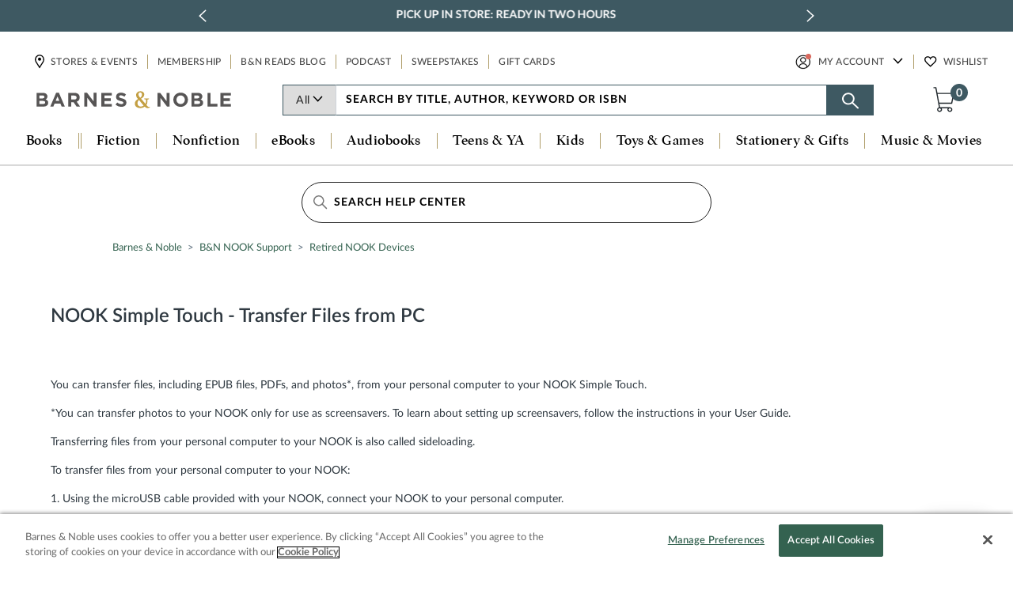

--- FILE ---
content_type: text/html; charset=utf-8
request_url: https://help.barnesandnoble.com/hc/en-us/articles/5463420056987-NOOK-Simple-Touch-Transfer-Files-from-PC
body_size: 7091
content:
<!DOCTYPE html>
<html dir="ltr" lang="en-US">
<head>
  <meta charset="utf-8" />
  <!-- v26903 -->


  <title>NOOK Simple Touch - Transfer Files from PC &ndash; Barnes &amp; Noble</title>

  

  <meta name="description" content="You can transfer files, including EPUB files, PDFs, and photos*, from your personal computer to your NOOK Simple Touch. *You can transfer..." /><meta property="og:image" content="https://help.barnesandnoble.com/hc/theming_assets/01K173H00R1VMYGRTZX4YH4AMK" />
<meta property="og:type" content="website" />
<meta property="og:site_name" content="Barnes &amp; Noble" />
<meta property="og:title" content="NOOK Simple Touch - Transfer Files from PC" />
<meta property="og:description" content="You can transfer files, including EPUB files, PDFs, and photos*, from your personal computer to your NOOK Simple Touch.
*You can transfer photos to your NOOK only for use as screensavers. To learn ..." />
<meta property="og:url" content="https://help.barnesandnoble.com/hc/en-us/articles/5463420056987-NOOK-Simple-Touch-Transfer-Files-from-PC" />
<link rel="canonical" href="https://help.barnesandnoble.com/hc/en-us/articles/5463420056987-NOOK-Simple-Touch-Transfer-Files-from-PC">
<link rel="alternate" hreflang="en-us" href="https://help.barnesandnoble.com/hc/en-us/articles/5463420056987-NOOK-Simple-Touch-Transfer-Files-from-PC">
<link rel="alternate" hreflang="x-default" href="https://help.barnesandnoble.com/hc/en-us/articles/5463420056987-NOOK-Simple-Touch-Transfer-Files-from-PC">

  <link rel="stylesheet" href="//static.zdassets.com/hc/assets/application-f34d73e002337ab267a13449ad9d7955.css" media="all" id="stylesheet" />
  <link rel="stylesheet" type="text/css" href="/hc/theming_assets/11905843/4414020466331/style.css?digest=46081729264411">

  <link rel="icon" type="image/x-icon" href="/hc/theming_assets/01K173H0ECSVN5R69JZ0MPWRKR">

    

  <meta content="width=device-width, initial-scale=1.0" name="viewport" />
<script src="https://code.jquery.com/jquery-3.6.0.min.js" integrity="sha256-/xUj+3OJU5yExlq6GSYGSHk7tPXikynS7ogEvDej/m4=" crossorigin="anonymous">
</script>



  <!-- Always load Ada -->
  <script
    id="__ada"
    data-handle="barnesandnoble"
    src="https://static.ada.support/embed2.js">
  </script>






  
</head>
<body class="">
  
  
  

  <html>

<header>

<link rel="stylesheet" href="https://fonts.googleapis.com/css?family=Lato">
 
<!-- NEW Google Tag Manager -->
<script>(function(w,d,s,l,i){w[l]=w[l]||[];w[l].push({'gtm.start':
new Date().getTime(),event:'gtm.js'});var f=d.getElementsByTagName(s)[0],
j=d.createElement(s),dl=l!='dataLayer'?'&l='+l:'';j.async=true;j.src=
'https://www.googletagmanager.com/gtm.js?id='+i+dl;f.parentNode.insertBefore(j,f);
})(window,document,'script','dataLayer','GTM-53XPHFJ');</script>
<!-- End NEW Google Tag Manager -->
  
  
 
<script>

  
  function getQueryParamValue(name){
  var results = new RegExp('[\?&]' + name + '=([^&#]*)').exec(window.location.href);
  if (results==null) {
     return null;
  }
  return decodeURI(results[1]) || 0;
}
 $(function() {
  // For membership form hide fields
//var ticketForm = location.search.split('ticket_form_id=')[1];
 var ticketForm = getQueryParamValue('ticket_form_id');

  $('#chat_with_us').hide();

  if(ticketForm == 5047060651803) {
  	$('#form_message').hide('');
    $('#request_subject').val('Membership opt-out request');                                                                             // autofill subject
    $('#request_description').val('Customer has submitted a membership opt-out request');  // autofill description
    $('.form-field.request_subject').hide();                                                                                            
    // Hide subject
    $('.form-field.request_description').hide();                                                                                       // Hide description
    $('.form-field label:contains("Attachments")').hide();                                                                               // Hide attachments
    $('#upload-dropzone').hide();
    $('div.suggestion-list').hide();                                                                                               //hide suggested articles
   	$(".request_ticket_form_id").hide(); //hide dropdown
    $('#803formHeaderText').show();  // ##################### NEW CHANGE MEMBERSHIP 2/9/2023
    $('#3131formHeaderText').hide();  // ##################### NEW CHANGE MEMBERSHIP 2/9/2023
  } else if (ticketForm == 4414014383131) {
  	$('div.suggestion-list').hide(); 
    $('#chat_with_us').hide();
   	$(".request_ticket_form_id").hide(); //hide dropdown
    $('#803formHeaderText').hide();  // ##################### NEW CHANGE MEMBERSHIP 2/9/2023
    $('#3131formHeaderText').show();  // ##################### NEW CHANGE MEMBERSHIP 2/9/2023
  } 
});

</script>
  
  
  
<script>
  const matches1 = /\/app\/answers\/detail\/a_id\/([^/]+)(\/*)/.exec(window.location.pathname);
  if (matches1 && matches1.length > 1) {
    fetch('/api/v2/help_center/en-us/articles.json?label_names=' + matches1[1]).then(response => response.json()).then(data => {
      if (data.articles && data.articles.length > 0 && data.articles[0].html_url) {
        window.location.replace(data.articles[0].html_url);
      } else {
        return fetch('https://help-press.barnesandnoble.com/api/v2/help_center/en-us/articles.json?label_names=' + matches1[1]);
      }
    }).then(response => response.json()).then(data => {
      window.location.replace(data.articles[0].html_url);
    });
  }

  const matches2 = /\/app\/bnpress\/detail\/a_id\/([^/]+)(\/*)/.exec(window.location.pathname);
  if (matches2 && matches2.length > 1) {
    fetch('https://help-press.barnesandnoble.com/api/v2/help_center/en-us/articles.json?label_names=' + matches2[1]).then(response => response.json()).then(data => {
      if (data.articles && data.articles.length > 0 && data.articles[0].html_url) {
        window.location.replace(data.articles[0].html_url);
      } else {
        return fetch('/api/v2/help_center/en-us/articles.json?label_names=' + matches2[1]);
      }
    }).then(response => response.json()).then(data => {
      window.location.replace(data.articles[0].html_url);
    });
  }

  const matches3 = /\/app\/bnpress\/ask_bnpress\/(.*)\/([^/]+)(\/*)/.exec(window.location.pathname);
  if (matches3 && matches3.length > 2) {
    window.location.replace('https://help-press.barnesandnoble.com/hc/en-us/requests/new?ticket_form_id=5311112596507&tf_5033671016731=barnes_noble_press_webform_topic&tf_subject=BN%20Press');
  }

  if (window.location.pathname === '/app/chat/chat_launch/request_source/7' || window.location.pathname === '/app/ask') {
    window.location.replace('/hc/en-us/articles/5202053403675-Contact-Us');
  }

  if (window.location.pathname === '/app/membership/email-opt-out') {
    window.location.replace('/hc/en-us/requests/new?ticket_form_id=5047060651803');
  }
  
  if (window.location.pathname === '/app/nook_support/list') {
    window.location.replace('/hc/en-us/categories/4520922548379-B-N-NOOK-Support');
  }
  
//app redirect for store pick up
    if (window.location.pathname === '/app/store_pickup/app') {
    window.location.replace('/hc/en-us/articles/8975588573467/');
  }


  
  
  
</script>
 
<script src="https://unpkg.com/react@16/umd/react.production.min.js" crossorigin></script>
<script src="https://unpkg.com/react-dom@16/umd/react-dom.production.min.js" crossorigin></script>
<script src="https://js.js-bn.com/static/redesign/release/js/commerce-header-footer.js"></script>
<script src="https://js.js-bn.com//static/js/vendor/jquery-1.8.3.min.js"></script>
<script>
BN_EXTERNAL_DOMAIN='//www.barnesandnoble.com';
BN_EXTERNAL_DOMAIN_PREFIXED='https://www.barnesandnoble.com';
</script>
  

  
<script src="https://js.js-bn.com//static/release/js/bnexternal.js"></script>
<script src="https://js.js-bn.com//static/release/js/modal.modals-external.js"></script>
<link rel="stylesheet" data-href="https://fonts.googleapis.com/css?family=Lato:300,300i,400,400i,700,700i,900,900i"/>
<link rel="stylesheet" href="https://js.js-bn.com//static/release/css/bnmicrosite.css"/>
</header>

<body>
  
<!-- NEW Google Tag Manager (noscript) -->
<noscript><iframe src="https://www.googletagmanager.com/ns.html?id=GTM-53XPHFJ"
height="0" width="0" style="display:none;visibility:hidden"></iframe></noscript>
<!-- NEW End Google Tag Manager (noscript) -->

  
  
<div class="container-fluid">
<div id="header" ></div>
  <script>
  $(function() {
//Show Banner for agent, manager and admins
if (HelpCenter.user.role=="agent"){
$(".agent").show();
}

if (HelpCenter.user.role=="manager"){
$(".manager").show();
}

if (HelpCenter.user.role=="admin"){
$(".admin").show();
}
  });
  </script>
  

 <div class="agent" style="background: #EDE9D6; color: black; font-weight: bold !important; padding: 10px 0px; text-align: center;">
   <strong>You are viewing KB as an Agent. Click <a href="https://help.barnesandnoble.com/hc/en-us/articles/5350282739995-Barnes-Noble-Agents-Newsletter">Here</a> to read the Agent Newsletter.</strong>
</div>

 <div class="manager" style="background: #EDE9D6; color: black; font-weight: bold !important; padding: 10px 0px; text-align: center;">
   <strong>You are viewing KB as an Agent. Click <a href="https://help.barnesandnoble.com/hc/en-us/articles/5350282739995-Barnes-Noble-Agents-Newsletter">Here</a> to read the Agent Newsletter.</strong>
</div>

 <div class="admin" style="background: #EDE9D6; color: black; font-weight: bold !important; padding: 10px 0px; text-align: center;">
   <strong>You are viewing KB as an Agent. Click <a href="https://help.barnesandnoble.com/hc/en-us/articles/5350282739995-Barnes-Noble-Agents-Newsletter">Here</a> to read the Agent Newsletter.</strong>
</div>

  
  
  
  
  


 

  <main role="main">
     

<div class="container-divider"></div>
<div class="container">
 <!-- START BREADCRUMB and SEARCH -->
<div class="container" >
 
  
    <div class="search-container">
    <svg xmlns="http://www.w3.org/2000/svg" width="12" height="12" focusable="false" viewBox="0 0 12 12" class="search-icon">
      <circle cx="4.5" cy="4.5" r="4" fill="none" stroke="currentColor"/>
      <path stroke="currentColor" stroke-linecap="round" d="M11 11L7.5 7.5"/>
    </svg>
    <form role="search" class="search search-full search-box" data-search="" data-instant="true" autocomplete="off" action="/hc/en-us/search" accept-charset="UTF-8" method="get"><input type="hidden" name="utf8" value="&#x2713;" autocomplete="off" /><input type="search" name="query" id="query" placeholder="Search Help Center" autocomplete="off" aria-label="Search Help Center" /></form> 
  </div>
  
  
  <div>
<nav class="sub-nav"> <ol class="breadcrumbs">
  
    <li title="Barnes &amp; Noble">
      
        <a href="/hc/en-us">Barnes &amp; Noble</a>
      
    </li>
  
    <li title="B&amp;N NOOK Support">
      
        <a href="/hc/en-us/categories/4520922548379-B-N-NOOK-Support">B&amp;N NOOK Support</a>
      
    </li>
  
    <li title="Retired NOOK Devices">
      
        <a href="/hc/en-us/sections/26336578607131-Retired-NOOK-Devices">Retired NOOK Devices</a>
      
    </li>
  
</ol>

 
   

</nav>
    
    
    
  </div>
</div>
<!-- END BREADCRUMB and SEARCH --> 

  <div class="article-container" id="article-container">
 

    <article id="main-content"  >
      <header class="article-header" >
        <h1 title="NOOK Simple Touch - Transfer Files from PC" class="article-title">
          NOOK Simple Touch - Transfer Files from PC
          
        </h1>
        
        	<!-- Start  Updated at - 1/16/2024  -->
          <div class="admin" style="color: #069;">Last Updated: <time datetime="2025-10-23T19:55:36Z" title="2025-10-23T19:55:36Z" data-format="L" data-datetime="calendar">October 23, 2025 19:55</time></div>
					<div class="agent" style="color: #069;">Last Updated: <time datetime="2025-10-23T19:55:36Z" title="2025-10-23T19:55:36Z" data-format="L" data-datetime="calendar">October 23, 2025 19:55</time></div>
  				<div class="manager" style="color: #069;">Last Updated: <time datetime="2025-10-23T19:55:36Z" title="2025-10-23T19:55:36Z" data-format="L" data-datetime="calendar">October 23, 2025 19:55</time></div>
					<!-- End  Updated at - 1/16/2024  -->
        
        
        

 
      </header>

      <section class="article-info">
        <div class="article-content">
          <div class="article-body"><p>You can transfer files, including EPUB files, PDFs, and photos*, from your personal computer to your NOOK Simple Touch.</p>
<p>*You can transfer photos to your NOOK only for use as screensavers. To learn about setting up screen­savers, follow the instructions in your User Guide.</p>
<p>Transferring files from your personal computer to your NOOK is also called sideloading.</p>
<p>To transfer files from your personal computer to your NOOK:</p>
<p>1. Using the microUSB cable provided with your NOOK, connect your NOOK to your personal computer.</p>
<blockquote dir="ltr">
<p>Use only the microUSB cable provided with your NOOK. Using any other cable might damage your NOOK.</p>
</blockquote>
<p>2. When you connect your NOOK to your personal computer, your NOOK will appear as a new disk drive labeled NOOK on your personal computer. Drag the files you want to transfer onto the NOOK drive.</p>
<blockquote dir="ltr">
<p>If you connect your NOOK to a Windows PC, the PC may display a dialog box asking if you want to install a driver for a NOOK. Click Cancel to close this dialog box. You do not need to install a special driver to transfer files to your NOOK.</p>
</blockquote>
<p>3. To organize the files, open the NOOK drive. You'll see several folders on your NOOK. Move your personal files in the My Files folder.</p>
<p>4. When you have finished arranging files, eject the NOOK drive from your personal computer to unmount the NOOK file system.</p>
<p>5. Disconnect the microUSB cable.</p>
<p>Recommendations for Files</p>
<p class="MsoNormal" style="margin: 0in 0in 10pt; color: #000000; text-decoration: none;">After you transfer documents to your NOOK, keep back-up copies on your personal computer. Barnes &amp; Noble can­not be responsible for any loss of data transferred to your NOOK.<br /><br /><br style="mso-special-character: line-break;" /><br style="mso-special-character: line-break;" /></p></div>
          
        </div>
      </section>

   

<!--       <div class="article-relatives">
        
          <div data-recent-articles></div>
        
        
          
  <section class="related-articles">
    
      <h2 class="related-articles-title">Related articles</h2>
    
    <ul>
      
        <li>
          <a href="/hc/en-us/related/click?data=[base64]%3D--2c47acdd9f67744c9db00c9fcd863424bcac1a7d" rel="nofollow">Having trouble connecting to your NOOK?</a>
        </li>
      
        <li>
          <a href="/hc/en-us/related/click?data=[base64]" rel="nofollow">NOOK GlowLight Devices - Transferring Files from Your Computer</a>
        </li>
      
        <li>
          <a href="/hc/en-us/related/click?data=[base64]%3D%3D--58374b9c0e4469d6fc3aa6bfd7294c8caa4c7bcb" rel="nofollow">Contact Us</a>
        </li>
      
        <li>
          <a href="/hc/en-us/related/click?data=[base64]%3D%3D--17ef8d004478caff26bd9efeeed72321026a6bec" rel="nofollow">NOOK Tablet Devices – Sideloading Files ​​​​​​​</a>
        </li>
      
        <li>
          <a href="/hc/en-us/related/click?data=[base64]%3D--4dc3b04d50f0236c51860be7082fa991c6af0be6" rel="nofollow">NOOK Tablet - Transfer Files</a>
        </li>
      
    </ul>
  </section>


        
      </div> -->
      
      
      
      
    </article>
  </div>
</div>

  </main>

  <div class="container" style="text-align: center;">
	<div class="rn_MoreQuestions">
    <img src="https://dispatch.barnesandnoble.com/content/dam/rncx/Zendesk/more-questions.svg">
 		<h2 class="artPageHeader">Have more questions?</h2>
    <a href="/hc/en-us/articles/5202053403675-Contact-Us" class="dkBlBtn">Contact Us</a>
    <br />
    <p>By using phone, chat or email, you agree to the terms of our 
      	<a href="https://www.barnesandnoble.com/h/help/privacy-policy" style="text-decoration: underline; font-weight: bold;" >Privacy Policy</a>.
    </p>
	</div>
</div>
 
 
<div id="footer"></div>
 
<!-- QA -->
<!-- 
//<script type="text/javascript">
//CommerceHeaderFooter.showHeader('header',{env:'qa',consumer_host:'https://www-test.barnesandnoble.com',styling:'responsive'});
//CommerceHeaderFooter.showFooter('footer',{env:'qa',consumer_host:'https://www-test.barnesandnoble.com',styling:'responsive'});
//</script>
 -->

<script type="text/javascript">
CommerceHeaderFooter.showHeader('header',{env:'prod',consumer_host:'https://www.barnesandnoble.com',styling:'responsive'});
CommerceHeaderFooter.showFooter('footer',{env:'prod',consumer_host:'https://www.barnesandnoble.com',styling:'responsive'});
</script>
  

 


 


</div>
</body>
  </html> 


  <!-- / -->

  
  <script src="//static.zdassets.com/hc/assets/en-us.bbb3d4d87d0b571a9a1b.js"></script>
  

  <script type="text/javascript">
  /*

    Greetings sourcecode lurker!

    This is for internal Zendesk and legacy usage,
    we don't support or guarantee any of these values
    so please don't build stuff on top of them.

  */

  HelpCenter = {};
  HelpCenter.account = {"subdomain":"barnesandnoble","environment":"production","name":"Barnes \u0026 Noble"};
  HelpCenter.user = {"identifier":"da39a3ee5e6b4b0d3255bfef95601890afd80709","email":null,"name":"","role":"anonymous","avatar_url":"https://assets.zendesk.com/hc/assets/default_avatar.png","is_admin":false,"organizations":[],"groups":[]};
  HelpCenter.internal = {"asset_url":"//static.zdassets.com/hc/assets/","web_widget_asset_composer_url":"https://static.zdassets.com/ekr/snippet.js","current_session":{"locale":"en-us","csrf_token":null,"shared_csrf_token":null},"usage_tracking":{"event":"article_viewed","data":"[base64]--2beac068d26b00085638df0fec576e7a90640331","url":"https://help.barnesandnoble.com/hc/activity"},"current_record_id":"5463420056987","current_record_url":"/hc/en-us/articles/5463420056987-NOOK-Simple-Touch-Transfer-Files-from-PC","current_record_title":"NOOK Simple Touch - Transfer Files from PC","current_text_direction":"ltr","current_brand_id":4414020466331,"current_brand_name":"Barnes \u0026 Noble","current_brand_url":"https://barnesandnoble.zendesk.com","current_brand_active":true,"current_path":"/hc/en-us/articles/5463420056987-NOOK-Simple-Touch-Transfer-Files-from-PC","show_autocomplete_breadcrumbs":true,"user_info_changing_enabled":false,"has_user_profiles_enabled":true,"has_end_user_attachments":true,"user_aliases_enabled":false,"has_anonymous_kb_voting":false,"has_multi_language_help_center":true,"show_at_mentions":false,"embeddables_config":{"embeddables_web_widget":false,"embeddables_help_center_auth_enabled":false,"embeddables_connect_ipms":false},"answer_bot_subdomain":"static","gather_plan_state":"subscribed","has_article_verification":true,"has_gather":true,"has_ckeditor":false,"has_community_enabled":false,"has_community_badges":true,"has_community_post_content_tagging":false,"has_gather_content_tags":true,"has_guide_content_tags":true,"has_user_segments":true,"has_answer_bot_web_form_enabled":true,"has_garden_modals":false,"theming_cookie_key":"hc-da39a3ee5e6b4b0d3255bfef95601890afd80709-2-preview","is_preview":false,"has_search_settings_in_plan":true,"theming_api_version":2,"theming_settings":{"ai_chat_mode":"ai_chat","business_hours_start":"00:01","business_hours_end":"21:00","business_days_monday":true,"business_days_tuesday":true,"business_days_wednesday":true,"business_days_thursday":true,"business_days_friday":true,"business_days_saturday":true,"business_days_sunday":true,"ai_chat_script_url":"https://static.ada.support/embed2.js","ai_chat_handle":"barnesandnoble","brand_color":"#17494D","brand_text_color":"#FFFFFF","text_color":"#2F3941","link_color":"#1F73B7","visited_link_color":"#4B61C3","background_color":"#FFFFFF","heading_font":"-apple-system, BlinkMacSystemFont, 'Segoe UI', Helvetica, Arial, sans-serif","text_font":"-apple-system, BlinkMacSystemFont, 'Segoe UI', Helvetica, Arial, sans-serif","logo":"/hc/theming_assets/01K173H00R1VMYGRTZX4YH4AMK","show_brand_name":false,"favicon":"/hc/theming_assets/01K173H0ECSVN5R69JZ0MPWRKR","homepage_background_image":"/hc/theming_assets/01K173H0WWCK73ZZ0DEA45E8GM","community_background_image":"/hc/theming_assets/01K173H0WWCK73ZZ0DEA45E8GM","community_image":"/hc/theming_assets/01K173H0WWCK73ZZ0DEA45E8GM","instant_search":true,"scoped_kb_search":true,"scoped_community_search":true,"show_recent_activity":false,"show_articles_in_section":false,"show_article_author":false,"show_article_comments":false,"show_follow_article":false,"show_recently_viewed_articles":true,"show_related_articles":true,"show_article_sharing":true,"show_follow_section":false,"show_follow_post":false,"show_post_sharing":true,"show_follow_topic":true},"has_pci_credit_card_custom_field":true,"help_center_restricted":false,"is_assuming_someone_else":false,"flash_messages":[],"user_photo_editing_enabled":true,"user_preferred_locale":"en-us","base_locale":"en-us","login_url":"https://barnesandnoble.zendesk.com/access?locale=en-us\u0026brand_id=4414020466331\u0026return_to=https%3A%2F%2Fhelp.barnesandnoble.com%2Fhc%2Fen-us%2Farticles%2F5463420056987-NOOK-Simple-Touch-Transfer-Files-from-PC","has_alternate_templates":true,"has_custom_statuses_enabled":true,"has_hc_generative_answers_setting_enabled":true,"has_generative_search_with_zgpt_enabled":false,"has_suggested_initial_questions_enabled":false,"has_guide_service_catalog":true,"has_service_catalog_search_poc":false,"has_service_catalog_itam":false,"has_csat_reverse_2_scale_in_mobile":false,"has_knowledge_navigation":false,"has_unified_navigation":false,"has_unified_navigation_eap_access":false,"has_csat_bet365_branding":false,"version":"v26903","dev_mode":false};
</script>

  
  
  <script src="//static.zdassets.com/hc/assets/hc_enduser-3fe137bd143765049d06e1494fc6f66f.js"></script>
  <script type="text/javascript" src="/hc/theming_assets/11905843/4414020466331/script.js?digest=46081729264411"></script>
  <script src="//analytics.zdassets.com/hc/assets/analytics-aa1f347242302565819d86b80d61094e.js"></script>
</body>
</html>

--- FILE ---
content_type: text/css; charset=utf-8
request_url: https://help.barnesandnoble.com/hc/theming_assets/11905843/4414020466331/style.css?digest=46081729264411
body_size: 22275
content:
@charset "UTF-8";

/* ------------------------------------------------------------------------
START REQUIRED FIELDS - Nov 18, 2025 
------------------------------------------------------------------------ */
.required-tag {
  color: #e00 !important;
  font-size:14px !important;
  font-weight: normal;
  margin-left: 4px;
}
/* ------------------------------------------------------------------------
END REQUIRED FIELDS
------------------------------------------------------------------------ */



/* ------------------------------------------------------------------------
START HIDE SUBJECT INPUT CHANGES - Nov 14, 2025 
------------------------------------------------------------------------ */
.request_subject {
  display: nonzzze !important;
}
/* ------------------------------------------------------------------------
END HIDE SUBJECT INPUT CHANGES
------------------------------------------------------------------------ */


/* ------------------------------------------------------------------------
START FORM LAYOUT CHANGES - form 830 and 3131 Layout Changes - Nov 13, 2025 
------------------------------------------------------------------------ */
.hOne{ font-size:41px !important; }

.containerBnForm{ width: 650px; }

.wrapContBnForm .sub-nav ol.breadcrumbs { padding: 0px; margin:0px; left:0px !important;  }
.wrapContBnForm{ width:1350px; margin:auto;}
.wrapContBnForm label{ left:0px; font-size:15px !important; font-weight: bold  !important; }
.wrapContBnForm .form-field input{ width:100% !important; }
.wrapContBnForm a.nesty-input { width:100%; height:60px !important; }
.wrapContBnForm .form-field textarea{ width:100% !important; }

/* ------------------------------------------------------------------------
END FORM LAYOUT CHANGES
------------------------------------------------------------------------ */

/* ------------------------------------------------------------------------
START SEARCH INPUT CHANGES - Changes - Nov 13, 2025 
------------------------------------------------------------------------ */

.SearchContainerBn {
  display: flex;
  justify-content: space-between; /* Left and right alignment */
  align-items: center;            /* Vertical centering */
}

.SearchLeft {
  text-align: left;
}

.SearchRight {
  text-align: right;
}

/* Search box styling */
.search-box {
  position: relative;
  display: flex;
  align-items: center;
}

.search-icon {
  position: absolute;
  left: 10px;
  color: #888;
  pointer-events: none; /* allows clicks to pass through */
}

.search-input {
  padding: 8px 10px 8px 32px; /* left padding for icon */
  border: 1px solid #ccc;
  border-radius: 4px;
  font-size: 14px;
  outline: none;
}

.search-input:focus {
  border-color: #007bff;
  box-shadow: 0 0 3px rgba(0, 123, 255, 0.4);
}

.SearchContainerBn ol.breadcrumbs{
   left:0px !important;
  padding: 10px 0px;
  margin:0px;
 
  
}


/* ------------------------------------------------------------------------
END SEARCH INPUT LAYOUT CHANGES
------------------------------------------------------------------------ */
 

div.rspan {
  border: solid 3px #900 !important;
}

.modelNumber{
  font-size:15px;
  color:#777 !important; 
  
}


/* START RETIRED DEVICES STYLES */

/* MOBILE PHONE  */
@media only screen and (max-width: 415px) {
  
	.gridConTabletsRND {
    display: grid;
    grid-template-columns: 1fr;
    grid-gap: 4px;
  }

 .gridItTabletsRND {
  	text-align: left;
/*   	background: yellow; */
	}

  .alMiddle{
  	padding: 0 !important ;
    margin:0  !important;
}
  
    .expl{
    text-align: center !important; 
    font-size: 14px !important; 
    line-height: 24px !important; 
    color: #555 !important; 
    padding: 0 40px !important;
    width: 100%;
    margin: 0 auto;
  }  
  
  
  
  
}
/* END MOBILE PHONE  */


/* START TABLET PLUS SIZES     */
@media only screen and (min-width: 414px) {
  
	.gridConTabletsRND {
    display: grid;
    grid-template-columns: 1fr 1fr;
    grid-gap: 10px;
  }

 .gridItTabletsRND {
  	text-align: left;
/*   	background: pink; */
	}
  
  .alMiddle{
  	padding: 0 !important ;
    margin:0  !important;
}
  
  .expl{
    text-align: center !important; 
    font-size: 14px !important; 
    line-height: 24px !important; 
    color: #555 !important; 
    padding: 0 40px !important;
    width: 75%;
    margin: 0 auto;
  }  

}
/* END TABLET PLUS SIZES  */

  
 
/* START LINE UP AI     */
@media only screen and (min-width: 800px) {
  
  
  .alMiddle{
  	padding: 25px 0 !important ;
    margin:0  !important;
/*     background: pink; */
}
  
  

}
/* END LINE UP AI  */




  
 



/* END RETIRED DEVICES STYLES */



/* FOR AGENT SHOW */
/*hide role-specific div html*/
div.anonymous, div.end_user, div.agent, div.manager, div.admin {
  display: none;
}
.pagination a {
  background: transparent !important;
  border: solid 0px #900 !important;
}
span.pagination-prev-text:hover {
  color: #17494D !important;
  text-decoration: underline;
}
span.pagination-next-text:hover {
  color: #17494D !important;
  text-decoration: underline;
}
.pagination a span {
  display: inline-block !important;
}
a.pagination-first-link {}
li.pagination-next {
  margin: 0px 40px;
}
div.homePageEmergency h3 {
  font-family: sans-serif !important;
  text-align: center;
}
h1 {
  font-family: Lato, sans-serif !important;
  font-size: 2em !important;
}
.selectBox-dropdown {
  display: none !important;
}
  {
  display: none !important;
}
.selectBox-label {
  display: none !important;
}



/* DEVICE DETAIL */

.deviceDetailHeader{text-align:center; margin-bottom: 20px;}
.deviceDetailHeader h2{ 
color: #000000;
text-align: center;
font-size: 22px;
font-family: Lato,sans-serif;
font-weight: 600;
font-style: normal;
padding-top: 10px;
  margin:0px;
}
.deviceDetailHeader h4{ 
color: #000000;
text-align: center;
font-family: Lato,sans-serif;
font-weight: 400;
font-size: 14px;
font-style: ITALIC;
  margin:0px;
}

.deviceDetailHeader > div > img{width: 50px;}
.deviceDetailMain{border: solid 1px #ccc; }




.ddMainCont{
  border: solid 1px #ccc;
  display: grid;
  grid-template-columns: auto auto auto ;
/*   background-color: #2196F3; */
/*   padding: 10px; */
}
.ddMainItem {
/*   background-color: rgba(255, 255, 255, 0.8);
  border: 1px solid rgba(0, 0, 0, 0.8); */
  padding: 20px;
  font-size: 30px;
  text-align: center;
  line-height:1rem;
  
}

.ddMainItem img{width:135px;}

.ddMainCont a{
  color: #346250;
  font-size:15px;
 
 
  
}


  
  
  
  

/* END DEVICE DETAIL  */


ul.mainListCropped > li {
  border-bottom: solid 1px #ccc;
  padding: 15px 0px;
  display: block;
}
ul.mainListCropped > li > a {
  color: #000;
  width: 100%;
  font-family: 'Poynter', Georgia, serif;
  font-size: 16px;
  font-weight: bold;
}
ul.mainListTablets {}
ul.mainListTablets > li {
  border-bottom: solid 1px #ccc;
  padding: 15px 0px;
  display: block;
}
ul.mainListTablets > li > a {
  color: #000;
  width: 100%;
  font-family: 'Poynter', Georgia, serif;
  font-size: 16px;
  font-weight: bold;
}
ul.mainListTablets > li > a > img {
  height: 100px;
}
/* BEGIN MAIN LIST STYLING */
ul.mainList {
  text-align: center;
}
ul.mainList > li {
  border-bottom: solid 1px #ccc;
  padding: 15px 0px;
}
ul.mainList > li > a {
  color: #000;
  width: 100%;
  font-family: 'Poynter', Georgia, serif;
  font-size: 16px;
  font-weight: bold;
}
/* 
------------------------
END MAIN LIST STYLING */
/* .gridItTabletsMain {
  text-align: center;
  padding: 10px;
 
}

.gridItTabletsMain h3 {
  font-size: 1em;
  color: #000;
  font-family: sans-serif !important
}
.gridItTablets {
  text-align: center;
  padding: 30px;
  border: 1px solid #ddd;
}
.gridItTablets a {
  font-size: 1.2em;
  font-weight: bold;
  color: #000;
} */
/* NOOK SUPPORT LAYOUT 4 ACROSS */

 .gridItTabletsNOOKS {
  text-align: center;
  padding: 30px;
  border: 1px solid #ddd;
}


.gridItTabletsRETN{
  text-align: center;
  padding: 30px;
  background: pink;
}



.gridCon {
  display: flex;
  flex-wrap: wrap;
  flex-direction: row;
  justify-content: center;
 align-items: flex-end;
/*   justify-content: space-between;
  align-items: flex-end; */
/*   align-content: center; */
}
.gridIt {
  /*   border: 1px solid #ccc; */
  flex: 0 0 auto;
  margin: 9px;
  text-align: center;
}
/* Helpful Articles */
/* .haDiv{text-align:center;} */
/* Header Info */
div.haDiv > div > div.recent-activity > h2.recent-activity-header {
  display: none;
}
/* Meta Information */
div.haDiv > div > div > div > section > div.recent-activity-item-meta {
  display: none;
}
/* Parent Link - Old Pre Feb 2, 2023 */
/* div.haDiv > div > div > div > section > a.recent-activity-item-parent {
  display: none;
} */
/* Parent Link - New Post Feb 2, 2023 */
div.haDiv > div > div > div > section > h3 > a.recent-activity-item-parent {
  display: none !important;
}

/* Parent Link */
div.haDiv > div > div > div > section > a.recent-activity-item-link {
  color: #000;
  font-family: 'Poynter', Georgia, serif;
  font-size: 16px;
  font-weight: bold;
}
/* Parent Link */
div.haDiv > div > div > div > section > a:hover.recent-activity-item-link {
  color: #000;
  text-decoration: underline;
}
/* See More Link */
div.haDiv > div > div > div > a {
  background-color: #3e5962;
  text-align: center;
  padding: 10px 50px;
  height: 40px;
  border: solid 1px #21282d;
  font-family: Lato, sans-serif !important;
  font-size: 14px;
  font-weight: 600;
  font-stretch: normal;
  font-style: normal;
  line-height: 1.43;
  letter-spacing: 0.54px;
  text-align: center;
  color: #ffffff;
  vertical-align: top;
  text-decoration: none;
}
div.haDiv > div > div > div > a:hover {
  background-color: #2f5962;
  text-decoration: none;
}
h2.contactMQ {
  height: 31px;
  margin: auto;
  margin-bottom: 14px;
  display: block;
  font-family: 'Poynter', Georgia, serif;
  font-size: 24px;
  font-weight: 600;
  font-stretch: normal;
  font-style: italic;
  line-height: 1.33;
  letter-spacing: 0.86px;
  text-align: center;
  color: #000000;
}
/* Hide First two elements in list */
/* ul.grCon > li:nth-child(1) {
display: none;
}
ul.grCon > li:nth-child(2) {
display: none;
} */
ul.grCon > li:nth-child(11) {
  /* border: solid 1px #900; */
  /* display: none; */
}
/* Small Media Query */
@media screen and (min-width: 400px) {
  
  /* aaaaaaaaaaaaa.  NEW DEVICE DETAIL LAYOU AND STYLING */
.ddHeader { text-align: center !important; margin-bottom: 20px; }
.ddContent {     display: grid; grid-template-columns: 1fr !important; gap: 10px !important; padding:30px !important ; border: solid 1px #ccc !important; /* NSIN*/  }
.ddHeader > div > img { width: 75px; text-align: center !important; border: solid 1px #900; }
.ddMain { border: solid 0px #ccc;  text-align: center !important;  }
.ddImage {text-align: center; }
/* END DEVICE DETAIL  */
  
  
  ul.grCon {
    display: grid;
    grid-template-columns: 1fr !important;
    gap: 10px !important;
  }
  .gridConTabletsMain {
    display: grid;
    grid-template-columns: 1fr;
    grid-gap: 10px;
    align-items: baseline;
    
  }
  ul.mainListCropped {
    text-align: left;
    width: 95%;
    margin: 0 auto;
  }
  .haDiv {
    text-align: left;
    width: 95%;
    margin: 0 auto;
  }
  .headerCatWrap {}
}
/* Medium Media Query */
@media screen and (min-width: 750px) {
  
/* NEW DEVICE DETAIL LAYOU AND STYLING */
.ddHeader { text-align: center !important; margin-bottom: 20px; }
.ddContent {justify-content: center;  display: grid; grid-template-columns: 1fr 1fr 1fr !important; gap: 10px !important; border: solid 1px #ccc; padding:30px !important ; }
.ddHeader > div > img { width: 75px; text-align: center !important; border: solid 1px #900; }
.ddMain { border: solid 0px #ccc;  text-align: center !important;  }
.ddImage {text-align: center; }
/* END DEVICE DETAIL  */
  
  ul.grCon {
    display: grid;
    grid-template-columns: 1fr 1fr !important;
    gap: 20px !important;
  }
  .gridConTabletsMain {
    display: grid;
    grid-template-columns: 1fr 1fr;
    grid-gap: 10px;
    align-items: baseline;
  }
  .gridConTablets {
    display: grid;
    grid-template-columns: 1fr 1fr;
    grid-gap: 20px;
  }
  ul.mainListCropped {
    text-align: left;
    width: 70%;
    margin: 0 auto;
  }
  .haDiv {
    text-align: left;
    width: 70%;
    margin: 0 auto;
  }
  .headerCatWrap {}
}
/* Large Media Query */
@media screen and (min-width: 980px) {
  /* START NEW DEVICE RESPONSIVE  */
  /* END NEW DEVICE RESPONSIVE  */
  ul.grCon {
    display: grid;
    grid-template-columns: 1fr 1fr 1fr !important;
    gap: 30px;
  }
  .gridConTabletsMain {
    display: grid;
    grid-template-columns: 1fr 1fr 1fr 1fr;
    grid-gap: 10px;
    align-items: baseline;
  }
  .gridConTablets {
    display: grid;
    grid-template-columns: 1fr 1fr 1fr;
    grid-gap: 20px;
  }
  ul.mainListCropped {
    text-align: left;
    width: 60%;
    margin: 0 auto;
  }
  .haDiv {
    text-align: left;
    width: 60%;
    margin: 0 auto;
  }
}
/* ------------------------------------------------------------ 
START Grid Scaffolding  
-----------------------------------------------------------  */
ul.grCon > li {
  background: #fff;
  padding: 30px;
  text-align: left;
}
ul.grCon > li:hover {
  box-shadow: 7px 7px 16px -6px rgb(0 0 0 / 50%);
  transition: all 0.3s ease-in-out;
}
ul.grCon > li > a {
  display: grid;
  align-content: center;
  grid-template-columns: auto auto auto;
  text-decoration: none;
}
ul.grCon > li > a > img {
  width: 60px;
  grid-column: 1;
  margin-right: 10px;
  /*   border: solid 1px #900; */
}
ul.grCon > li > a > h2 {
  grid-column: 2;
  grid-row: 1;
  /*   border: solid 1px #900; */
}
ul.grCon > li > a > p {
  grid-column: 2;
  grid-row: 1;
}
/* ------------------------------------------------------------ 
END Grid Scaffolding 
-----------------------------------------------------------  */
h2.categNameLink {
  font-family: Lato;
  font-size: 14px;
  font-weight: bold !important;
  font-stretch: normal;
  font-style: normal;
  line-height: 1.43;
  letter-spacing: 1px;
  color: #21282d;
  text-align: left;
  text-transform: uppercase;
}
.catDescription {
  font-size: 13px;
  font-family: Lato;
  font-weight: normal;
  font-stretch: normal;
  font-style: normal;
  line-height: 1.42;
  letter-spacing: 0.5px;
  color: #454f56;
  text-align: left;
  margin-top: 25px;
}
.site-container, main {
  width: 100% !important;
  margin: 0px;
  padding: 0px;
}
.artPageHeader {
  font-family: 'Poynter', Georgia, serif;
  font-size: 24px;
  font-weight: 600;
  font-stretch: normal;
  font-style: italic;
  line-height: 1.5;
  letter-spacing: 0.75px;
  text-align: center;
  color: #000000;
}
/* CSS Document */
.sBC {
  align-self: flex-end;
  flex: 0 0 auto;
  padding-right: 30px;
  width: 33%;
  /* Three columns on desktop */
}
.some {
  border: solid 0px #900 !important;
}
.some:hover {
  background: #fff !important;
  border: solid 1px #369 !important;
}
.some h3 {
  color: #000 !important;
}
/*a {
  color:#900 !important;
  
}*/
/* HEADER STYLES */
.headerImgBg {
  background-image: url('https://dispatch.barnesandnoble.com/content/dam/rncx/Zendesk/main-illustration@2x.png');
  background-color: #cccccc;
  height: 250px;
  background-position: center;
  background-repeat: no-repeat;
  background-size: cover;
  position: relative;
  text-align: center;
}
.headerBnTitle {
  margin: auto;
  font-family: 'Poynter', Georgia, serif;
  font-size: 34px;
  font-weight: bold;
  font-stretch: normal;
  font-style: normal;
  line-height: 2;
  letter-spacing: normal;
  text-align: center;
  color: #000000;
  z-index: 1;
}
.rn_DeviceContent {
  display: flex;
  margin-bottom: 30px;
  border: 1px solid #dddddd;
  flex-wrap: wrap;
}
.rn_DeviceContent > div {
  width: 25%;
  margin: auto;
}
responsive_home.themes.bn_responsive.SITE.css:221.rn_DeviceTitle {
  display: block;
  width: 100%;
  margin-bottom: 40px;
}
.rn_DevicePicture {
  width: 33%;
  text-align: center;
  display: inline-block;
  margin: auto;
  text-align: center;
  vertical-align: top;
}
.rn_DeviceLinks {
  width: 33%;
  text-align: center;
  display: inline-block;
  margin: auto;
  vertical-align: top;
}
.rn_DeviceArticles {
  width: 25%;
  text-align: center;
  display: inline-block;
  margin: auto;
  vertical-align: top;
}
#rn_Topic1 img {
  top: 26px;
}
.rn_TopicCard img {
  display: inline-block;
  margin: auto;
  position: absolute;
  top: 30px;
  left: 24px;
}
a img, iframe {
  border: none;
}
.blk {
  color: #000 !important;
}
.grn a {
  color: #346250 !important;
}
@charset "UTF-8";
/***** Normalize.css *****/
/*! normalize.css v8.0.1 | MIT License | github.com/necolas/normalize.css */
/* -------------------------------
Begin BN Custom Styling 
--------------------------------*/
.rn_TopicText h2 {
  font-family: Lato !important;
  font-size: 14px;
  font-weight: bold;
  font-stretch: normal;
  font-style: normal;
  line-height: 1.43;
  letter-spacing: 1px;
  color: #21282d;
  text-align: left;
}
.rn_TopicCard:hover {
  box-shadow: 7px 7px 16px -6px rgb(0 0 0 / 50%);
  transition: all 0.3s ease-in-out;
}
.rn_HomeTopics > div {
  /*
  width: 30.21vw;
margin: 16px;
max-width: 328px;
    */
}
.rn_TopicCard {
  width: 328px;
  /* height: 128px; 
margin: 0 0 16px 16px;*/
  background-color: #ffffff;
  position: relative;
}
.dkBlBtn {
  background-color: #3e5962;
  text-align: center;
  padding: 10px 50px;
  height: 40px;
  /*   border: solid 1px #21282d; */
  font-family: Lato, sans-serif !important;
  font-size: 14px;
  font-weight: 600;
  font-stretch: normal;
  font-style: normal;
  line-height: 1.43;
  letter-spacing: 0.54px;
  text-align: center;
  color: #ffffff;
  vertical-align: top;
  margin-bottom: 5px;
}
a.dkBlBtn:hover {
  background-color: #2f5962;
  color: #f2f2f2;
  text-decoration: none !important;
}
.headerCatImg {
  display: block;
  width: 100%;
  text-align: center;
  align: center;
}
.headerCatWrap {
  width: 100%;
  text-align: center;
  border-bottom: 1px solid #DDDDDD;
  padding-bottom: 10px;
  /*   display: flex;
  padding-top: 20px;
  padding-bottom: 100px;
  margin: auto;
  display: flex;
  flex-wrap: wrap;
  justify-content: center;
  height: 40px;
  border-bottom: 1px solid #DDDDDD;
  width: 100%;
  text-align: center;
  align: center; */
}
.headerCatAnchorWrap {
  margin: auto;
  display: inline-block;
  margin: 10px;
}
.rn_TopicPageContainer {
  min-height: 496px;
  max-width: 1440px;
  margin: auto;
  width: 100%;
  overflow: hidden;
  position: relative;
}
.rn_DeviceContent {
  display: flex;
  margin-bottom: 30px;
  border: 1px solid #dddddd;
  flex-wrap: wrap;
}
/* -------------------------------
END BN Custom Styling 
--------------------------------*/
html {
  line-height: 1.15;
  -webkit-text-size-adjust: 100%;
}
body {
  margin: 0;
  font-family: 'Lato' !important;
}
main {
  display: block;
}
h1 {
  font-size: 2em;
  margin: 0.67em 0;
}
hr {
  box-sizing: content-box;
  height: 0;
  overflow: visible;
}
pre {
  font-family: monospace, monospace;
  font-size: 1em;
}
a {
  background-color: transparent;
}
abbr[title] {
  border-bottom: none;
  text-decoration: underline;
  text-decoration: underline dotted;
}
b, strong {
  font-weight: bolder;
}
code, kbd, samp {
  font-family: monospace, monospace;
  font-size: 1em;
}
small {
  font-size: 80%;
}
sub, sup {
  font-size: 75%;
  line-height: 0;
  position: relative;
  vertical-align: baseline;
}
sub {
  bottom: -0.25em;
}
sup {
  top: -0.5em;
}
img {
  border-style: none;
}
button, input, optgroup, select, textarea {
  font-family: inherit;
  font-size: 100%;
  line-height: 1.15;
  margin: 0;
}
button, input {
  overflow: visible;
}
button, select {
  text-transform: none;
}
button, [type="button"], [type="reset"], [type="submit"] {
  -webkit-appearance: button;
}
button::-moz-focus-inner, [type="button"]::-moz-focus-inner, [type="reset"]::-moz-focus-inner, [type="submit"]::-moz-focus-inner {
  border-style: none;
  padding: 0;
}
button:-moz-focusring, [type="button"]:-moz-focusring, [type="reset"]:-moz-focusring, [type="submit"]:-moz-focusring {
  outline: 1px dotted ButtonText;
}
fieldset {
  padding: 0.35em 0.75em 0.625em;
}
legend {
  box-sizing: border-box;
  color: inherit;
  display: table;
  max-width: 100%;
  padding: 0;
  white-space: normal;
}
progress {
  vertical-align: baseline;
}
textarea {
  overflow: auto;
}
[type="checkbox"], [type="radio"] {
  box-sizing: border-box;
  padding: 0;
}
[type="number"]::-webkit-inner-spin-button, [type="number"]::-webkit-outer-spin-button {
  height: auto;
}
[type="search"] {
  -webkit-appearance: textfield;
  outline-offset: -2px;
}
[type="search"]::-webkit-search-decoration {
  -webkit-appearance: none;
}
::-webkit-file-upload-button {
  -webkit-appearance: button;
  font: inherit;
}
details {
  display: block;
}
summary {
  display: list-item;
}
template {
  display: none;
}
[hidden] {
  display: none;
}
/***** Base *****/
* {
  box-sizing: border-box;
}
body {
  background-color: #FFFFFF;
  color: #2F3941;
  font-family: -apple-system, BlinkMacSystemFont, 'Segoe UI', Helvetica, Arial, sans-serif;
  font-size: 15px;
  line-height: 1.5;
  -webkit-font-smoothing: antialiased;
}
@media (min-width: 1024px) {
  body > main {
    min-height: 65vh;
  }
}
h1, h2, h3, h4, h5, h6 {
  font-family: -apple-system, BlinkMacSystemFont, 'Segoe UI', Helvetica, Arial, sans-serif;
  margin-top: 0;
}
h1 {
  font-size: 32px;
}
h2 {
  font-size: 22px;
}
h3 {
  font-size: 18px;
  font-weight: 600;
}
h4 {
  font-size: 16px;
}
a {
  color: #1F73B7;
  text-decoration: none;
}
a:hover, a:active, a:focus {
  text-decoration: underline;
}
input, textarea {
  color: #000;
  font-size: 14px;
}
input {
  max-width: 100%;
  box-sizing: border-box;
  transition: border .12s ease-in-out;
}
input:not([type="checkbox"]) {
  outline: none;
}
input:not([type="checkbox"]):focus {
  border: 1px solid #17494D;
}
input[disabled] {
  background-color: #ddd;
}
select {
  -webkit-appearance: none;
  -moz-appearance: none;
  background: url("data:image/svg+xml,%3C%3Fxml version='1.0' encoding='UTF-8'%3F%3E%3Csvg xmlns='http://www.w3.org/2000/svg' width='10' height='6' viewBox='0 0 10 6'%3E%3Cpath fill='%23CCC' d='M0 0h10L5 6 0 0z'/%3E%3C/svg%3E%0A") no-repeat #fff;
  background-position: right 10px center;
  border: 1px solid #ddd;
  border-radius: 4px;
  padding: 8px 30px 8px 10px;
  outline: none;
  color: #555;
  width: 100%;
}
select:focus {
  border: 1px solid #17494D;
}
select::-ms-expand {
  display: none;
}
textarea {
  border: 1px solid #ddd;
  border-radius: 2px;
  resize: vertical;
  width: 100%;
  outline: none;
  padding: 10px;
}
textarea:focus {
  border: 1px solid #17494D;
}
.container {
  max-width: 1160px;
  margin: 0 auto;
  padding: 0 5%;
}
@media (min-width: 1160px) {
  .container {
    padding: 0;
    width: 90%;
  }
}
.container-divider {
  border-top: 1px solid #ddd;
  margin-bottom: 20px;
}
ul {
  list-style: none;
  margin: 0;
  padding: 0;
}
.error-page {
  max-width: 1160px;
  margin: 0 auto;
  padding: 0 5%;
}
@media (min-width: 1160px) {
  .error-page {
    padding: 0;
    width: 90%;
  }
}
.visibility-hidden {
  border: 0;
  clip: rect(0 0 0 0);
  -webkit-clip-path: inset(50%);
  clip-path: inset(50%);
  height: 1px;
  margin: -1px;
  overflow: hidden;
  padding: 0;
  position: absolute;
  width: 1px;
  white-space: nowrap;
}
/***** Buttons *****/
.button, .split-button button, .section-subscribe button, .article-subscribe button, .community-follow button, .requests-table-toolbar .organization-subscribe button, .subscriptions-subscribe button, .pagination-next-link, .pagination-prev-link, .pagination-first-link, .pagination-last-link {
  background-color: transparent;
  border: 1px solid #17494D;
  border-radius: 4px;
  color: #17494D;
  cursor: pointer;
  display: inline-block;
  font-size: 12px;
  line-height: 2.34;
  margin: 0;
  padding: 0 20px;
  text-align: center;
  transition: background-color .12s ease-in-out, border-color .12s ease-in-out, color .15s ease-in-out;
  user-select: none;
  white-space: nowrap;
  width: 100%;
  -webkit-touch-callout: none;
}
@media (min-width: 768px) {
  .button, .split-button button, .section-subscribe button, .article-subscribe button, .community-follow button, .requests-table-toolbar .organization-subscribe button, .subscriptions-subscribe button, .pagination-next-link, .pagination-prev-link, .pagination-first-link, .pagination-last-link {
    width: auto;
  }
}
.button:hover, .split-button button:hover, .section-subscribe button:hover, .article-subscribe button:hover, .community-follow button:hover, .requests-table-toolbar .organization-subscribe button:hover, .subscriptions-subscribe button:hover, .pagination-next-link:hover, .pagination-prev-link:hover, .pagination-first-link:hover, .pagination-last-link:hover, .button:active, .split-button button:active, .section-subscribe button:active, .article-subscribe button:active, .community-follow button:active, .requests-table-toolbar .organization-subscribe button:active, .subscriptions-subscribe button:active, .pagination-next-link:active, .pagination-prev-link:active, .pagination-first-link:active, .pagination-last-link:active, .button:focus, .split-button button:focus, .section-subscribe button:focus, .article-subscribe button:focus, .community-follow button:focus, .requests-table-toolbar .organization-subscribe button:focus, .subscriptions-subscribe button:focus, .pagination-next-link:focus, .pagination-prev-link:focus, .pagination-first-link:focus, .pagination-last-link:focus, .button.button-primary, .split-button button.button-primary, .section-subscribe button.button-primary, .section-subscribe button[data-selected="true"], .article-subscribe button.button-primary, .article-subscribe button[data-selected="true"], .community-follow button.button-primary, .requests-table-toolbar .organization-subscribe button.button-primary, .requests-table-toolbar .organization-subscribe button[data-selected="true"], .subscriptions-subscribe button.button-primary, .subscriptions-subscribe button[data-selected="true"], .button-primary.pagination-next-link, .button-primary.pagination-prev-link, .button-primary.pagination-first-link, .button-primary.pagination-last-link {
  background-color: #17494D;
  color: #FFFFFF;
  text-decoration: none;
}
.button.button-primary:hover, .split-button button:hover, .section-subscribe button.button-primary:hover, .section-subscribe button:hover[data-selected="true"], .article-subscribe button.button-primary:hover, .article-subscribe button:hover[data-selected="true"], .community-follow button.button-primary:hover, .requests-table-toolbar .organization-subscribe button.button-primary:hover, .requests-table-toolbar .organization-subscribe button:hover[data-selected="true"], .subscriptions-subscribe button.button-primary:hover, .subscriptions-subscribe button:hover[data-selected="true"], .button-primary.pagination-next-link:hover, .button-primary.pagination-prev-link:hover, .button-primary.pagination-first-link:hover, .button-primary.pagination-last-link:hover, .button.button-primary:focus, .split-button button.button-primary:focus, .section-subscribe button.button-primary:focus, .section-subscribe button:focus[data-selected="true"], .article-subscribe button.button-primary:focus, .article-subscribe button:focus[data-selected="true"], .community-follow button.button-primary:focus, .requests-table-toolbar .organization-subscribe button.button-primary:focus, .requests-table-toolbar .organization-subscribe button:focus[data-selected="true"], .subscriptions-subscribe button.button-primary:focus, .subscriptions-subscribe button:focus[data-selected="true"], .button-primary.pagination-next-link:focus, .button-primary.pagination-prev-link:focus, .button-primary.pagination-first-link:focus, .button-primary.pagination-last-link:focus, .button.button-primary:active, .split-button button.button-primary:active, .section-subscribe button.button-primary:active, .section-subscribe button:active[data-selected="true"], .article-subscribe button.button-primary:active, .article-subscribe button:active[data-selected="true"], .community-follow button.button-primary:active, .requests-table-toolbar .organization-subscribe button.button-primary:active, .requests-table-toolbar .organization-subscribe button:active[data-selected="true"], .subscriptions-subscribe button.button-primary:active, .subscriptions-subscribe button:active[data-selected="true"], .button-primary.pagination-next-link:active, .button-primary.pagination-prev-link:active, .button-primary.pagination-first-link:active, .button-primary.pagination-last-link:active {
  background-color: #000;
  border-color: #000;
}
.button[data-disabled], .split-button button[data-disabled], .section-subscribe button[data-disabled], .article-subscribe button[data-disabled], .community-follow button[data-disabled], .requests-table-toolbar .organization-subscribe button[data-disabled], .subscriptions-subscribe button[data-disabled], .pagination-next-link[data-disabled], .pagination-prev-link[data-disabled], .pagination-first-link[data-disabled], .pagination-last-link[data-disabled] {
  cursor: default;
}
.button-large, input[type="submit"] {
  cursor: pointer;
  background-color: #17494D;
  border: 0;
  border-radius: 4px;
  color: #FFFFFF;
  font-size: 14px;
  line-height: 2.72;
  min-width: 190px;
  padding: 0 1.9286em;
  width: 100%;
}
@media (min-width: 768px) {
  .button-large, input[type="submit"] {
    width: auto;
  }
}
.button-large:hover, .button-large:active, .button-large:focus, input[type="submit"]:hover, input[type="submit"]:active, input[type="submit"]:focus {
  background-color: #000;
}
.button-large[disabled], input[type="submit"][disabled] {
  background-color: #ddd;
}
.button-secondary {
  color: #5a6d7c;
  border: 1px solid #ddd;
  background-color: transparent;
}
.button-secondary:hover, .button-secondary:focus, .button-secondary:active {
  color: #2F3941;
  border: 1px solid #ddd;
  background-color: #f7f7f7;
}
/***** Split button *****/
.split-button {
  display: flex;
}
.split-button button {
  background-color: #17494D;
  border: 0;
  color: #FFFFFF;
  height: 32px;
  line-height: 16px;
  outline-color: #17494D;
}
[dir="rtl"] .split-button button:not(:only-child):first-child {
  border-left: 1px solid #FFFFFF;
  border-top-left-radius: unset;
  border-bottom-left-radius: unset;
}
[dir="ltr"] .split-button button:not(:only-child):first-child {
  border-right: 1px solid #FFFFFF;
  border-top-right-radius: unset;
  border-bottom-right-radius: unset;
}
.split-button button:not(:only-child):last-child {
  display: flex;
  justify-content: center;
  align-items: center;
  width: 26px;
  min-width: 26px;
  max-width: 26px;
  padding: 0;
}
[dir="rtl"] .split-button button:not(:only-child):last-child {
  border-top-right-radius: unset;
  border-bottom-right-radius: unset;
}
[dir="ltr"] .split-button button:not(:only-child):last-child {
  border-top-left-radius: unset;
  border-bottom-left-radius: unset;
}
/***** Tables *****/
.table {
  width: 100%;
  table-layout: fixed;
  border-collapse: collapse;
  border-spacing: 0;
}
@media (min-width: 768px) {
  .table {
    table-layout: auto;
  }
}
.table th, .table th a {
  color: #5a6d7c;
  font-size: 13px;
  text-align: left;
}
[dir="rtl"] .table th, [dir="rtl"] .table th a {
  text-align: right;
}
.table tr {
  border-bottom: 1px solid #ddd;
  display: block;
  padding: 20px 0;
}
@media (min-width: 768px) {
  .table tr {
    display: table-row;
  }
}
.table td {
  display: block;
}
@media (min-width: 768px) {
  .table td {
    display: table-cell;
  }
}
@media (min-width: 1024px) {
  .table td, .table th {
    padding: 20px 30px;
  }
}
@media (min-width: 768px) {
  .table td, .table th {
    padding: 10px 20px;
    height: 60px;
  }
}
/***** Forms *****/
.form {
  max-width: 650px;
}
.form-field ~ .form-field {
  margin-top: 25px;
}
.form-field label {
  display: block;
  font-size: 13px;
  margin-bottom: 5px;
}
.form-field input {
  border: 1px solid #ddd;
  border-radius: 4px;
  padding: 10px;
  width: 100%;
}
.form-field input:focus {
  border: 1px solid #17494D;
}
.form-field input[type="text"] {
  border: 1px solid #ddd;
  border-radius: 4px;
}
.form-field input[type="text"]:focus {
  border: 1px solid #17494D;
}
.form-field input[type="checkbox"] {
  width: auto;
}
.form-field .nesty-input {
  border-radius: 4px;
  height: 40px;
  line-height: 40px;
  outline: none;
  vertical-align: middle;
}
.form-field .nesty-input:focus {
  border: 1px solid #17494D;
  text-decoration: none;
}
.form-field .hc-multiselect-toggle:focus {
  outline: none;
  border: 1px solid #17494D;
  text-decoration: none;
}
.form-field textarea {
  vertical-align: middle;
}
.form-field input[type="checkbox"] + label {
  margin: 0 0 0 10px;
}
.form-field .optional {
  color: #5a6d7c;
  margin-left: 4px;
}
.form-field p {
  color: #5a6d7c;
  font-size: 12px;
  margin: 5px 0;
}
.form footer {
  margin-top: 40px;
  padding-top: 30px;
}
.form footer a {
  color: #5a6d7c;
  cursor: pointer;
  margin-right: 15px;
}
.form .suggestion-list {
  font-size: 13px;
  margin-top: 30px;
}
.form .suggestion-list label {
  border-bottom: 1px solid #ddd;
  display: block;
  padding-bottom: 5px;
}
.form .suggestion-list li {
  padding: 10px 0;
}
.form .suggestion-list li a:visited {
  color: #4B61C3;
}
/***** Header *****/
.header {
  max-width: 1160px;
  margin: 0 auto;
  padding: 0 5%;
  position: relative;
  align-items: center;
  display: flex;
  height: 71px;
  justify-content: space-between;
}
@media (min-width: 1160px) {
  .header {
    padding: 0;
    width: 90%;
  }
}
.logo img {
  max-height: 37px;
  vertical-align: middle;
}
.logo span {
  margin: 0 10px;
  color: #17494D;
}
.logo a {
  display: inline-block;
}
.logo a:hover, .logo a:focus, .logo a:active {
  text-decoration: none;
}
.user-nav {
  display: inline-block;
  position: absolute;
  white-space: nowrap;
}
@media (min-width: 768px) {
  .user-nav {
    position: relative;
  }
}
.user-nav[aria-expanded="true"] {
  background-color: #fff;
  box-shadow: 0 0 4px 0 rgba(0, 0, 0, 0.15), 0 4px 10px 0 rgba(0, 0, 0, 0.1);
  border: solid 1px #ddd;
  right: 0;
  left: 0;
  top: 71px;
  z-index: 1;
}
.user-nav[aria-expanded="true"] > a {
  display: block;
  margin: 20px;
}
.user-nav[aria-expanded="true"] > .user-nav-list li {
  display: block;
}
.user-nav[aria-expanded="true"] > .user-nav-list a {
  display: block;
  margin: 20px;
}
.user-nav-list {
  display: block;
  list-style: none;
}
.user-nav-list > li {
  display: inline-block;
}
@media (max-width: 768px) {
  .nav-wrapper-desktop {
    display: none;
  }
}
@media (min-width: 768px) {
  .nav-wrapper-desktop {
    display: none;
  }
}
@media (min-width: 1024px) {
  .nav-wrapper-desktop {
    display: inline-block;
  }
}
.nav-wrapper-desktop a {
  border: 0;
  color: #1F73B7;
  display: none;
  font-size: 14px;
  padding: 0 20px 0 0;
  width: auto;
}
@media (min-width: 768px) {
  .nav-wrapper-desktop a {
    display: inline-block;
  }
}
[dir="rtl"] .nav-wrapper-desktop a {
  padding: 0 0 0 20px;
}
.nav-wrapper-desktop a:hover, .nav-wrapper-desktop a:focus, .nav-wrapper-desktop a:active {
  background-color: transparent;
  color: #1F73B7;
  text-decoration: underline;
}
@media (min-width: 1024px) {
  .nav-wrapper-mobile {
    display: none;
  }
}
.nav-wrapper-mobile .menu-button-mobile {
  background: none;
  border: 0;
  width: auto;
  min-width: 71px;
  cursor: pointer;
}
.nav-wrapper-mobile .menu-button-mobile .icon-menu {
  padding: 7px;
  vertical-align: middle;
  width: 30px;
  height: 30px;
  border-radius: 50%;
}
.nav-wrapper-mobile .menu-button-mobile[aria-expanded="true"] .icon-menu {
  background: #f3f3f3;
}
.nav-wrapper-mobile .menu-list-mobile {
  position: absolute;
  background-color: #fff;
  box-shadow: 0 10px 10px 0 rgba(0, 0, 0, 0.15);
  border-top: solid 1px #ddd;
  border-bottom: solid 1px #ddd;
  right: 0;
  left: 0;
  top: 71px;
  z-index: 2;
}
.nav-wrapper-mobile .menu-list-mobile[aria-expanded="false"] {
  display: none;
}
.nav-wrapper-mobile .menu-list-mobile[aria-expanded="true"] {
  display: block;
}
.nav-wrapper-mobile .menu-list-mobile-items .item {
  margin: 4px 0;
}
.nav-wrapper-mobile .menu-list-mobile-items li:empty:not(.nav-divider) {
  display: none;
}
.nav-wrapper-mobile .menu-list-mobile-items .nav-divider {
  border-bottom: 0.1px solid #ddd;
  padding: 0;
}
.nav-wrapper-mobile .menu-list-mobile-items .nav-divider:last-child {
  display: none;
}
.nav-wrapper-mobile .menu-list-mobile-items button {
  background: none;
  border: none;
  padding: 8px 24px;
  width: 100%;
  height: 100%;
  color: #2F3941;
  cursor: pointer;
  text-align: start;
}
.nav-wrapper-mobile .menu-list-mobile-items button:active, .nav-wrapper-mobile .menu-list-mobile-items button:focus, .nav-wrapper-mobile .menu-list-mobile-items button:hover {
  background-color: #f3f3f3;
  text-decoration: underline;
}
.nav-wrapper-mobile .menu-list-mobile-items a {
  display: block;
  padding: 8px 24px;
  width: 100%;
  height: 100%;
  color: #2F3941;
}
.nav-wrapper-mobile .menu-list-mobile-items a:active, .nav-wrapper-mobile .menu-list-mobile-items a:focus, .nav-wrapper-mobile .menu-list-mobile-items a:hover {
  background-color: #f3f3f3;
}
.nav-wrapper-mobile .menu-list-mobile-items .my-profile {
  display: flex;
  line-height: 1.5;
}
.nav-wrapper-mobile .menu-list-mobile-items .my-profile .my-profile-tooltip {
  font-size: 12px;
  color: #68737D;
}
.nav-wrapper-mobile .menu-list-mobile-items .menu-profile-avatar {
  height: 20px;
  width: 20px;
  border-radius: 50%;
  display: inline-block;
  margin-right: 8px;
  margin-top: 1px;
}
[dir="rtl"] .nav-wrapper-mobile .menu-list-mobile-items .menu-profile-avatar {
  margin-right: 0;
  margin-left: 8px;
}
.skip-navigation {
  align-items: center;
  background-color: black;
  color: white;
  display: flex;
  font-size: 14px;
  justify-content: center;
  left: -999px;
  margin: 20px;
  padding: 20px;
  overflow: hidden;
  position: absolute;
  top: auto;
  z-index: -999;
}
[dir="rtl"] .skip-navigation {
  left: initial;
  right: -999px;
}
.skip-navigation:focus, .skip-navigation:active {
  left: auto;
  overflow: auto;
  text-align: center;
  text-decoration: none;
  top: auto;
  z-index: 999;
}
[dir="rtl"] .skip-navigation:focus, [dir="rtl"] .skip-navigation:active {
  left: initial;
  right: auto;
}
/***** User info in header *****/
.user-info {
  display: inline-block;
}
.user-info .dropdown-toggle::after {
  display: none;
}
@media (min-width: 768px) {
  .user-info .dropdown-toggle::after {
    display: inline-block;
  }
}
.user-info > button {
  border: 0;
  color: #1F73B7;
  min-width: 0;
  padding: 0;
  white-space: nowrap;
}
.user-info > button:hover, .user-info > button:focus {
  color: #1F73B7;
  background-color: transparent;
}
.user-info > button::after {
  color: #1F73B7;
  padding-right: 15px;
}
[dir="rtl"] .user-info > button::after {
  padding-left: 15px;
  padding-right: 0;
}
#user #user-name {
  display: none;
  font-size: 14px;
}
@media (min-width: 768px) {
  #user #user-name {
    display: inline-block;
  }
}
#user #user-name:hover {
  text-decoration: underline;
}
/***** User avatar *****/
.user-avatar {
  height: 25px;
  width: 25px;
  border-radius: 50%;
  display: inline-block;
  vertical-align: middle;
}
.avatar {
  display: inline-block;
  position: relative;
}
.avatar img {
  height: 40px;
  width: 40px;
}
.avatar .icon-agent {
  color: #17494D;
  border: 2px solid #fff;
  border-radius: 50%;
  bottom: -4px;
  background-color: #FFFFFF;
  font-size: 17px;
  height: 17px;
  line-height: 17px;
  position: absolute;
  right: -2px;
  text-align: center;
  width: 17px;
}
/***** Footer *****/
.footer {
  border-top: 1px solid #ddd;
  margin-top: 60px;
  padding: 30px 0;
}
.footer a {
  color: #5a6d7c;
}
.footer-inner {
  max-width: 1160px;
  margin: 0 auto;
  padding: 0 5%;
  display: flex;
  justify-content: space-between;
}
@media (min-width: 1160px) {
  .footer-inner {
    padding: 0;
    width: 90%;
  }
}
.footer-language-selector button {
  color: #5a6d7c;
  display: inline-block;
}
/***** Breadcrumbs *****/
.breadcrumbs {
  margin: 0 0 15px 0;
  padding: 20px;;
}
@media (min-width: 768px) {
  .breadcrumbs {
    margin: 0;
  }
}
.breadcrumbs li {
  color: #5a6d7c;
  display: inline;
  font-size: 13px;
  max-width: 450px;
  overflow: hidden;
  text-overflow: ellipsis;
}
.breadcrumbs li + li::before {
  content: ">";
  margin: 0 4px;
}
.breadcrumbs li a:visited {
  color: #1F73B7;
}
/***** Search field *****/
.search {
  position: relative;
}
.search input[type="search"] {
  border: 1px solid #555;
  background-color: white;
  border-radius: 30px;
  box-sizing: border-box;
  color: #666;
  height: 40px;
  padding-left: 40px;
  padding-right: 20px;
  -webkit-appearance: none;
  width: 100%;
}
/* 
OLD SEARCH RULES
.search input[type="search"] {
  border: 1px solid #ddd;
  background-color: white;
  border-radius: 30px;
  box-sizing: border-box;
  color: #666;
  height: 40px;
  padding-left: 40px;
  padding-right: 20px;
  -webkit-appearance: none;
  width: 100%;
} */
[dir="rtl"] .search input[type="search"] {
  padding-right: 40px;
  padding-left: 20px;
}
.search input[type="search"]:focus {
  border: 1px solid #17494D;
  color: #555;
  
}
.search-full input[type="search"] {
  border: 1px solid #222;
  padding: 25px 40px !important;
}

::placeholder {
  color: #000 !important;
  opacity: 1; /* Firefox */
  font-family: Lato;
  font-size: 14px;
  font-weight: bold !important;
  font-stretch: normal;
  font-style: normal;
  line-height: 1.43;
  letter-spacing: 1px;
  color: #21282d;
  text-align: left;
  text-transform: uppercase;
}

/* OLD SEARCH RULES
.search-full input[type="search"] {
  border: 1px solid #fff;
} */
.search-icon {
  position: relative;
  top: 50%;
  transform: translateY(-50%);
  position: absolute;
  left: 15px;
  z-index: 1;
  width: 18px;
  height: 18px;
  color: #777;
}
[dir="rtl"] .search-icon {
  right: 15px;
  left: auto;
}
.search-container {
  position: relative;
  max-width:50% !important;
  margin: 0 auto !important;
}
/***** Hero component *****/
.hero {
  background-image: url(/hc/theming_assets/01K173H0WWCK73ZZ0DEA45E8GM);
  background-position: center;
  background-size: cover;
  height: 300px;
  padding: 0 20px;
  text-align: center;
  width: 100%;
}
.hero-inner {
  position: relative;
  top: 50%;
  transform: translateY(-50%);
  max-width: 610px;
  margin: 0 auto;
}
.page-header {
  display: flex;
  flex-direction: column;
  flex-wrap: wrap;
  justify-content: space-between;
  margin: 10px 0;
}
@media (min-width: 768px) {
  .page-header {
    align-items: baseline;
    flex-direction: row;
    margin: 0;
  }
}
.page-header .section-subscribe {
  flex-shrink: 0;
  margin-bottom: 10px;
}
@media (min-width: 768px) {
  .page-header .section-subscribe {
    margin-bottom: 0;
  }
}
.page-header h1 {
  flex-grow: 1;
  margin-bottom: 10px;
}
.page-header-description {
  font-style: italic;
  margin: 0 0 30px 0;
  word-break: break-word;
}
@media (min-width: 1024px) {
  .page-header-description {
    flex-basis: 100%;
  }
}
.page-header .icon-lock {
  height: 20px;
  width: 20px;
  position: relative;
  left: -5px;
  vertical-align: baseline;
}
.sub-nav {
  display: flex;
  flex-direction: column;
  justify-content: space-between;
  margin-bottom: 5px;
/*     margin-bottom: 30px; */
  min-height: 50px;
  padding-bottom: 15px;
}
@media (min-width: 768px) {
  .sub-nav {
    align-items: baseline;
    flex-direction: row;
  }
}
@media (min-width: 768px) {
  .sub-nav input[type="search"] {
    min-width: 300px;
  }
}
.sub-nav input[type="search"]::after {
  font-size: 15px;
}
/***** Blocks *****/
/* Used in Homepage#categories and Community#topics */
.blocks-list {
  display: flex;
  flex-wrap: wrap;
  justify-content: flex-start;
  list-style: none;
  padding: 0;
}
@media (min-width: 768px) {
  .blocks-list {
    margin: 0 -15px;
  }
}
.blocks-item {
  border: 1px solid #17494D;
  border-radius: 4px;
  box-sizing: border-box;
  color: #17494D;
  display: flex;
  flex: 1 0 340px;
  margin: 0 0 30px;
  max-width: 100%;
  text-align: center;
}
@media (min-width: 768px) {
  .blocks-item {
    margin: 0 15px 30px;
  }
}
.blocks-item:hover, .blocks-item:focus, .blocks-item:active {
  background-color: #17494D;
}
.blocks-item:hover *, .blocks-item:focus *, .blocks-item:active * {
  color: #FFFFFF;
  text-decoration: none;
}
.blocks-item-internal {
  background-color: transparent;
  border: 1px solid #ddd;
}
.blocks-item-internal .icon-lock {
  height: 15px;
  width: 15px;
  bottom: 5px;
  position: relative;
}
.blocks-item-internal a {
  color: #2F3941;
}
.blocks-item-link {
  color: #17494D;
  padding: 20px 30px;
  display: flex;
  flex-direction: column;
  flex: 1;
  justify-content: center;
  border-radius: inherit;
}
.blocks-item-link:hover, .blocks-item-link:active {
  text-decoration: none;
}
.blocks-item-link:focus {
  outline: 0;
  box-shadow: 0 0 0 3px #17494D;
  text-decoration: none;
}
.blocks-item-title {
  margin-bottom: 0;
  font-size: 16px;
}
.blocks-item-description {
  margin: 0;
}
.blocks-item-description:not(:empty) {
  margin-top: 10px;
}
/***** Homepage *****/
.section {
  margin-bottom: 40px;
}
@media (min-width: 768px) {
  .section {
    margin-bottom: 60px;
  }
}
.home-section h2 {
  margin-bottom: 10px;
  text-align: center;
}
/***** Promoted articles *****/
.promoted-articles {
  display: flex;
  flex-direction: column;
  flex-wrap: wrap;
}
@media (min-width: 1024px) {
  .promoted-articles {
    flex-direction: row;
  }
}
.promoted-articles-item {
  flex: 1 0 auto;
}
@media (min-width: 1024px) {
  .promoted-articles-item {
    align-self: flex-end;
    flex: 0 0 auto;
    padding-right: 30px;
    width: 33%;
    /* Three columns on desktop */
  }
  [dir="rtl"] .promoted-articles-item {
    padding: 0 0 0 30px;
  }
}
.promoted-articles-item:nth-child(3n) {
  padding-right: 0;
}
.promoted-articles-item a {
  display: block;
  border-bottom: 1px solid #ddd;
  padding: 15px 0;
  color: #2F3941;
}
.promoted-articles-item .icon-lock {
  vertical-align: baseline;
}
.promoted-articles-item:last-child a {
  border: 0;
}
@media (min-width: 1024px) {
  .promoted-articles-item:last-child a {
    border-bottom: 1px solid #ddd;
  }
}
/***** Community section in homepage *****/
.community {
  text-align: center;
}
.community-image {
  min-height: 300px;
  margin-top: 32px;
  background-image: url(/hc/theming_assets/01K173H0WWCK73ZZ0DEA45E8GM);
  background-position: center;
  background-repeat: no-repeat;
  max-width: 100%;
}
.community, .activity {
  border-top: 1px solid #ddd;
  padding: 30px 0;
}
/***** Recent activity *****/
.recent-activity-header {
  margin-bottom: 10px;
  text-align: center;
}
.recent-activity-list {
  padding: 0;
}
.recent-activity-item {
  border-bottom: 1px solid #ddd;
  overflow: auto;
  padding: 20px 0;
}
.recent-activity-item-parent {
  font-size: 16px;
}
.recent-activity-item-parent, .recent-activity-item-link {
  margin: 6px 0;
  color: #2F3941;
  display: inline-block;
  width: 100%;
}
@media (min-width: 768px) {
  .recent-activity-item-parent, .recent-activity-item-link {
    width: 70%;
    margin: 0;
  }
}
.recent-activity-item-link {
  font-size: 14px;
}
.recent-activity-item-meta {
  margin: 15px 0 0 0;
  float: none;
}
@media (min-width: 768px) {
  .recent-activity-item-meta {
    margin: 0;
    float: right;
  }
  [dir="rtl"] .recent-activity-item-meta {
    float: left;
  }
}
.recent-activity-item-time, .recent-activity-item-comment {
  color: #5a6d7c;
  display: inline-block;
  font-size: 13px;
}
.recent-activity-item-comment {
  padding-left: 5px;
}
[dir="rtl"] .recent-activity-item-comment {
  padding: 0 5px 0 0;
}
.recent-activity-item-comment::before {
  display: inline-block;
}
.recent-activity-controls {
  padding-top: 15px;
}
.recent-activity-accessibility-label {
  border: 0;
  clip: rect(0 0 0 0);
  -webkit-clip-path: inset(50%);
  clip-path: inset(50%);
  height: 1px;
  margin: -1px;
  overflow: hidden;
  padding: 0;
  position: absolute;
  width: 1px;
  white-space: nowrap;
}
.recent-activity-comment-icon svg {
  vertical-align: middle;
  color: #17494D;
  width: 16px;
  height: 16px;
}
.recent-activity-comment-icon:after {
  content: attr(data-comment-count);
  margin-left: 3px;
}
[dir="rtl"] .recent-activity-comment-icon:after {
  margin-left: 0;
  margin-right: 3px;
}
/***** Category pages *****/
.category-container {
  display: flex;
  justify-content: flex-end;
}
.category-content {
  flex: 1;
}
@media (min-width: 1024px) {
  .category-content {
    flex: 0 0 80%;
  }
}
.section-tree {
  display: flex;
  flex-direction: column;
  flex-wrap: wrap;
  justify-content: space-between;
}
@media (min-width: 768px) {
  .section-tree {
    flex-direction: row;
  }
}
.section-tree .section {
  flex: initial;
}
@media (min-width: 768px) {
  .section-tree .section {
    flex: 0 0 45%;
    /* Two columns for tablet and desktop. Leaving 5% separation between columns */
  }
}
.section-tree-title {
  margin-bottom: 0;
  font-size: 18px;
  font-weight: 600;
}
.section-tree-title a {
  color: #2F3941;
}
.section-tree .see-all-articles {
  display: block;
  padding: 15px 0;
}
.article-list-item {
  font-size: 16px;
  padding: 15px 0;
}
.article-list-item a {
  color: #2F3941;
}
.icon-star {
  color: #17494D;
  font-size: 18px;
}
/***** Section pages *****/
.section-container {
  display: flex;
  justify-content: flex-end;
}
.section-content {
  flex: 1;
}
@media (min-width: 1024px) {
  .section-content {
    flex: 0 0 80%;
  }
}
.section-list {
  margin: 40px 0;
}
.section-list-item {
  border-bottom: 1px solid #ddd;
  font-size: 16px;
  padding: 15px 0;
}
.section-list-item:first-child {
  border-top: 1px solid #ddd;
}
.section-list-item a {
  align-items: center;
  color: #2F3941;
  display: flex;
  justify-content: space-between;
}
.see-all-sections-trigger {
  cursor: pointer;
  display: block;
  padding: 15px;
  text-align: center;
}
.see-all-sections-trigger[aria-hidden="true"] {
  display: none;
}
/***** Article *****/
.article {
  /*
  * The article grid is defined this way to optimize readability:
  * Sidebar | Content | Free space
  * 17%     | 66%     | 17%
  */
  flex: 1 0 auto;
}
@media (min-width: 1024px) {
  .article {
    flex: 1 0 66%;
    max-width: 66%;
    min-width: 640px;
    padding: 0 30px;
  }
}
.article-container {
  display: flex;
  flex-direction: column;
}
@media (min-width: 1024px) {
  .article-container {
    flex-direction: row;
  }
}
.article-header {
  align-items: flex-start;
  display: flex;
  flex-direction: column;
  flex-wrap: wrap;
  justify-content: space-between;
  margin-bottom: 40px;
  margin-top: 20px;
}
@media (min-width: 768px) {
  .article-header {
    flex-direction: row;
    margin-top: 0;
  }
}
.article-avatar {
  margin-right: 10px;
}
.article-author {
  margin-bottom: 10px;
}
@media (min-width: 768px) {
  .article-title {
    flex-basis: 100%;
    /* Take entire row */
  }
}
.article-title .icon-lock {
  position: relative;
  left: -5px;
  vertical-align: baseline;
}
.article [role="button"] {
  flex-shrink: 0;
  /*Avoid collapsing elements in Safari (https://github.com/philipwalton/flexbugs#1-minimum-content-sizing-of-flex-items-not-honored)*/
  width: 100%;
}
@media (min-width: 768px) {
  .article [role="button"] {
    width: auto;
  }
}
.article-info {
  max-width: 100%;
}
.article-meta {
  display: inline-block;
  vertical-align: middle;
}
.article-body img {
  height: auto;
  max-width: 100%;
}
.article-body ul, .article-body ol {
  padding-left: 20px;
  list-style-position: outside;
  margin: 20px 0 20px 20px;
}
[dir="rtl"] .article-body ul, [dir="rtl"] .article-body ol {
  padding-right: 20px;
  padding-left: 0;
  margin-left: 0;
  margin-right: 20px;
}
.article-body ul > ul, .article-body ol > ol, .article-body ol > ul, .article-body ul > ol, .article-body li > ul, .article-body li > ol {
  margin: 0;
}
.article-body ul {
  list-style-type: disc;
}
.article-body a:visited {
  color: #4B61C3;
}
.article-body code {
  background: #f7f7f7;
  border: 1px solid #ddd;
  border-radius: 3px;
  padding: 0 5px;
  margin: 0 2px;
}
.article-body pre {
  background: #f7f7f7;
  border: 1px solid #ddd;
  border-radius: 3px;
  padding: 10px 15px;
  overflow: auto;
  white-space: pre;
}
.article-body blockquote {
  border-left: 1px solid #ddd;
  color: #5a6d7c;
  font-style: italic;
  padding: 0 15px;
}
.article-body > p:last-child {
  margin-bottom: 0;
}
.article-content {
  line-height: 1.6;
  margin: 40px 0;
  word-wrap: break-word;
}
.article-footer {
  align-items: center;
  display: flex;
  justify-content: space-between;
  padding-bottom: 20px;
}
.article-comment-count {
  color: #5a6d7c;
}
.article-comment-count:hover {
  text-decoration: none;
}
.article-comment-count-icon {
  vertical-align: middle;
  color: #17494D;
  width: 18px;
  height: 18px;
}
.article-sidebar {
  border-bottom: 1px solid #ddd;
  border-top: 1px solid #ddd;
  flex: 1 0 auto;
  margin-bottom: 20px;
  padding: 0;
}
@media (min-width: 1024px) {
  .article-sidebar {
    border: 0;
    flex: 0 0 17%;
    height: auto;
  }
}
.article-relatives {
  border-top: 1px solid #ddd;
  display: flex;
  flex-direction: column;
  padding: 20px 0;
}
@media (min-width: 768px) {
  .article-relatives {
    flex-direction: row;
  }
}
.article-relatives > * {
  flex: 1 0 50%;
  min-width: 50%;
  overflow-wrap: break-word;
  margin-right: 0;
}
.article-relatives > *:last-child {
  padding: 0;
}
@media (min-width: 768px) {
  .article-relatives > * {
    padding-right: 20px;
  }
}
.article-votes {
  border-top: 1px solid #ddd;
  padding: 30px 0;
  text-align: center;
}
.article-vote {
  margin: 10px 5px;
  min-width: 90px;
  width: auto;
}
.article-more-questions {
  margin: 10px 0 20px;
  text-align: center;
}
.article-return-to-top {
  border-top: 1px solid #ddd;
}
@media (min-width: 1024px) {
  .article-return-to-top {
    display: none;
  }
}
.article-return-to-top a {
  color: #2F3941;
  display: block;
  padding: 20px 0;
}
.article-return-to-top a:hover, .article-return-to-top a:focus {
  text-decoration: none;
}
.article-return-to-top-icon {
  transform: rotate(0.5turn);
}
.sidenav-title {
  font-size: 15px;
  position: relative;
  font-weight: 600;
}
.sidenav-item {
  border-radius: 4px;
  color: #2F3941;
  display: block;
  margin-bottom: 10px;
  padding: 10px;
}
.sidenav-item.current-article, .sidenav-item:hover {
  background-color: #17494D;
  color: #FFFFFF;
  text-decoration: none;
}
.recent-articles li, .related-articles li {
  margin-bottom: 15px;
}
/***** Attachments *****/
/* Styles attachments inside posts, articles and comments */
.attachments .attachment-item {
  padding-left: 20px;
  position: relative;
  margin-bottom: 10px;
}
.attachments .attachment-item:last-child {
  margin-bottom: 0;
}
.attachments .attachment-item .attachment-icon {
  color: #2F3941;
  left: 0;
  position: absolute;
  top: 5px;
}
[dir="rtl"] .attachments .attachment-item {
  padding-left: 0;
  padding-right: 20px;
}
[dir="rtl"] .attachments .attachment-item .attachment-icon {
  left: auto;
  right: 0;
}
.upload-dropzone span {
  color: #5a6d7c;
}
/***** Social share links *****/
.share {
  padding: 0;
  white-space: nowrap;
}
.share li, .share a {
  display: inline-block;
}
.share li {
  height: 25px;
  width: 25px;
}
.share a {
  color: #5a6d7c;
}
.share a:hover {
  text-decoration: none;
  color: #17494D;
}
.share a svg {
  height: 18px;
  width: 18px;
  display: block;
}
/***** Comments *****/
/* Styles comments inside articles, posts and requests */
.comment {
  border-bottom: 1px solid #ddd;
  padding: 20px 0;
}
.comment-heading, .recent-articles-title, .related-articles-title {
  margin-bottom: 5px;
  margin-top: 0;
  font-size: 18px;
  font-weight: 600;
}
.comment-overview {
  border-bottom: 1px solid #ddd;
  border-top: 1px solid #ddd;
  padding: 20px 0;
}
.comment-overview p {
  margin-top: 0;
}
.comment-callout {
  color: #5a6d7c;
  display: inline-block;
  font-size: 13px;
  margin-bottom: 0;
}
.comment-callout a {
  color: #17494D;
}
.comment-sorter {
  display: inline-block;
  float: right;
}
.comment-sorter .dropdown-toggle {
  color: #5a6d7c;
  font-size: 13px;
}
[dir="rtl"] .comment-sorter {
  float: left;
}
.comment-wrapper {
  display: flex;
  position: relative;
}
.comment-wrapper.comment-official {
  border: 1px solid #17494D;
  padding: 40px 20px 20px;
}
@media (min-width: 768px) {
  .comment-wrapper.comment-official {
    padding-top: 20px;
  }
}
.comment-info {
  min-width: 0;
  padding-right: 20px;
  width: 100%;
}
[dir="rtl"] .comment-info {
  padding-right: 0;
  padding-left: 20px;
}
.comment-author {
  align-items: flex-end;
  display: flex;
  flex-wrap: wrap;
  margin-bottom: 20px;
}
@media (min-width: 768px) {
  .comment-author {
    justify-content: space-between;
  }
}
.comment-avatar {
  margin-right: 10px;
}
[dir="rtl"] .comment-avatar {
  margin-left: 10px;
  margin-right: 0;
}
.comment-meta {
  flex: 1 0 auto;
}
.comment-labels {
  flex-basis: 100%;
}
@media (min-width: 768px) {
  .comment-labels {
    flex-basis: auto;
  }
}
.comment .status-label:not(.status-label-official) {
  margin-top: 10px;
}
@media (min-width: 768px) {
  .comment .status-label:not(.status-label-official) {
    margin-top: 0;
  }
}
.comment-form {
  display: flex;
  padding-top: 30px;
  word-wrap: break-word;
}
.comment-container {
  width: 100%;
}
.comment-form-controls {
  display: none;
  margin-top: 10px;
  text-align: left;
}
@media (min-width: 768px) {
  [dir="ltr"] .comment-form-controls {
    text-align: right;
  }
}
.comment-form-controls input[type="submit"] {
  margin-top: 15px;
}
@media (min-width: 1024px) {
  .comment-form-controls input[type="submit"] {
    margin-left: 15px;
  }
  [dir="rtl"] .comment-form-controls input[type="submit"] {
    margin-left: 0;
    margin-right: 15px;
  }
}
.comment-form-controls input[type="checkbox"] {
  margin-right: 5px;
}
.comment-form-controls input[type="checkbox"] [dir="rtl"] {
  margin-left: 5px;
}
.comment-ccs {
  display: none;
}
.comment-ccs + textarea {
  margin-top: 10px;
}
.comment-attachments {
  margin-top: 10px;
}
.comment-attachments a {
  color: #17494D;
}
.comment-body {
  -moz-hyphens: auto;
  -ms-hyphens: auto;
  -webkit-hyphens: auto;
  word-break: break-word;
  word-wrap: break-word;
  font-family: -apple-system, BlinkMacSystemFont, 'Segoe UI', Helvetica, Arial, sans-serif;
  line-height: 1.6;
  overflow-x: auto;
}
.comment-body img {
  height: auto;
  max-width: 100%;
}
.comment-body ul, .comment-body ol {
  padding-left: 20px;
  list-style-position: outside;
  margin: 20px 0 20px 20px;
}
[dir="rtl"] .comment-body ul, [dir="rtl"] .comment-body ol {
  padding-right: 20px;
  padding-left: 0;
  margin-left: 0;
  margin-right: 20px;
}
.comment-body ul > ul, .comment-body ol > ol, .comment-body ol > ul, .comment-body ul > ol, .comment-body li > ul, .comment-body li > ol {
  margin: 0;
}
.comment-body ul {
  list-style-type: disc;
}
.comment-body a:visited {
  color: #4B61C3;
}
.comment-body code {
  background: #f7f7f7;
  border: 1px solid #ddd;
  border-radius: 3px;
  padding: 0 5px;
  margin: 0 2px;
}
.comment-body pre {
  background: #f7f7f7;
  border: 1px solid #ddd;
  border-radius: 3px;
  padding: 10px 15px;
  overflow: auto;
  white-space: pre;
}
.comment-body blockquote {
  border-left: 1px solid #ddd;
  color: #5a6d7c;
  font-style: italic;
  padding: 0 15px;
}
.comment-mark-as-solved {
  display: inline-block;
}
/***** Vote *****/
/* Used in article comments, post comments and post */
.vote {
  display: flex;
  flex-direction: column;
  text-align: center;
}
.vote a:active, .vote a:hover, .vote a:focus {
  text-decoration: none;
}
.vote-sum {
  color: #5a6d7c;
  display: block;
  margin: 3px 0;
}
[dir="rtl"] .vote-sum {
  direction: ltr;
  unicode-bidi: bidi-override;
}
.vote-up svg {
  transform: scale(1, -1);
}
.vote-up:hover, .vote-down:hover {
  color: #17494D;
}
.vote-up, .vote-down {
  -webkit-appearance: none;
  -moz-appearance: none;
  appearance: none;
  background-color: transparent;
  border: none;
  color: #5a6d7c;
  cursor: pointer;
  min-height: 35px;
  min-width: 35px;
  display: flex;
  align-items: center;
  justify-content: center;
}
.vote-voted {
  color: #17494D;
}
.vote-voted:hover {
  color: #000;
}
/***** Actions *****/
/* Styles admin and en user actions(edit, delete, change status) in comments and posts */
.actions {
  text-align: center;
  flex-shrink: 0;
  /*Avoid collapsing elements in Safari*/
}
.actions button {
  -webkit-appearance: none;
  -moz-appearance: none;
  appearance: none;
  background-color: transparent;
  border: none;
  cursor: pointer;
  min-height: 35px;
  min-width: 35px;
  display: flex;
  align-items: center;
  justify-content: center;
}
/***** Community *****/
.community-hero {
  background-image: url(/hc/theming_assets/01K173H0WWCK73ZZ0DEA45E8GM);
  margin-bottom: 10px;
}
.community-footer {
  padding-top: 50px;
  text-align: center;
}
.community-footer-title {
  font-size: 16px;
  margin-bottom: 20px;
}
.community-featured-posts .title {
  font-size: 18px;
  font-weight: 600;
}
.community-featured-posts, .community-activity {
  padding-top: 40px;
  width: 100%;
}
.community-header {
  margin-bottom: 30px;
}
.community-header .title {
  margin-bottom: 0;
  font-size: 16px;
}
.post-to-community {
  margin-top: 10px;
}
@media (min-width: 768px) {
  .post-to-community {
    margin: 0;
  }
}
/* Community topics grid */
.topics {
  max-width: none;
  width: 100%;
}
.topics-item .meta-group {
  justify-content: center;
  margin-top: 20px;
}
/* Community topic page */
.topic-header {
  border-bottom: 1px solid #ddd;
  font-size: 13px;
}
@media (min-width: 768px) {
  .topic-header {
    padding-bottom: 10px;
  }
}
.topic-header .dropdown {
  display: block;
  border-top: 1px solid #ddd;
  padding: 10px 0;
}
@media (min-width: 768px) {
  .topic-header .dropdown {
    border-top: 0;
    display: inline-block;
    margin-right: 20px;
    padding: 0;
  }
}
.no-posts-with-filter {
  margin-top: 20px;
  margin-bottom: 20px;
}
/* Topic, post and user follow button */
.community-follow {
  margin-bottom: 10px;
  width: 100%;
}
@media (min-width: 768px) {
  .community-follow {
    margin-bottom: 0;
    width: auto;
  }
}
.community-follow button {
  line-height: 30px;
  padding: 0 10px 0 15px;
  position: relative;
  width: 100%;
}
@media (min-width: 768px) {
  .community-follow button {
    width: auto;
  }
}
.community-follow button:hover {
  background-color: #17494D;
}
.community-follow button:hover::after, .community-follow button:focus::after {
  border-color: #FFFFFF;
  color: #FFFFFF;
}
.community-follow button[data-selected="true"] {
  background-color: #17494D;
  color: #FFFFFF;
}
.community-follow button[data-selected="true"]::after {
  border-left: 1px solid #FFFFFF;
  color: #FFFFFF;
}
.community-follow button[data-selected="true"]:hover {
  background-color: #000;
  border-color: #000;
}
.community-follow button::after {
  border-left: 1px solid #17494D;
  content: attr(data-follower-count);
  color: #17494D;
  display: inline-block;
  font-family: -apple-system, BlinkMacSystemFont, 'Segoe UI', Helvetica, Arial, sans-serif;
  margin-left: 15px;
  padding-left: 10px;
  position: absolute;
  right: 10px;
}
@media (min-width: 768px) {
  .community-follow button::after {
    position: static;
  }
}
[dir="rtl"] .community-follow button::after {
  border-left: 0;
  border-right: 1px solid #17494D;
  margin: 0 10px 0 0;
  padding: 0 10px 0 0;
}
/***** Striped list *****/
/* Used in community posts list and requests list */
.striped-list {
  padding: 0;
}
.striped-list-item {
  align-items: flex-start;
  border-bottom: 1px solid #ddd;
  display: flex;
  flex-direction: column;
  justify-content: flex-end;
  padding: 20px 0;
}
@media (min-width: 768px) {
  .striped-list-item {
    align-items: center;
    flex-direction: row;
  }
}
.striped-list-info {
  flex: 2;
}
.striped-list-title {
  color: #1F73B7;
  margin-bottom: 10px;
  margin-right: 5px;
}
.striped-list-title:hover, .striped-list-title:focus, .striped-list-title:active {
  text-decoration: underline;
}
.striped-list-title:visited {
  color: #4B61C3;
}
.striped-list .meta-group {
  margin: 5px 0;
}
.striped-list-count {
  color: #5a6d7c;
  font-size: 13px;
  justify-content: flex-start;
  text-transform: capitalize;
}
@media (min-width: 768px) {
  .striped-list-count {
    display: flex;
    flex: 1;
    justify-content: space-around;
  }
}
.striped-list-count-item::after {
  content: "·";
  display: inline-block;
  padding: 0 5px;
}
@media (min-width: 768px) {
  .striped-list-count-item::after {
    display: none;
  }
}
.striped-list-count-item:last-child::after {
  display: none;
}
.striped-list-number {
  text-align: center;
}
@media (min-width: 768px) {
  .striped-list-number {
    color: #2F3941;
    display: block;
  }
}
/***** Status labels *****/
/* Styles labels used in posts, articles and requests */
.status-label {
  background-color: #038153;
  border-radius: 4px;
  color: #fff;
  font-size: 12px;
  font-weight: 600;
  margin-right: 2px;
  padding: 3px 10px;
  vertical-align: middle;
  white-space: nowrap;
  display: inline-block;
}
.status-label:hover, .status-label:active, .status-label:focus {
  text-decoration: none;
}
.status-label-pinned, .status-label-featured, .status-label-official {
  background-color: #17494D;
}
.status-label-official {
  border-radius: 0;
  margin-right: 0;
  position: absolute;
  right: 0;
  text-align: center;
  top: 0;
  width: 100%;
}
@media (min-width: 768px) {
  .status-label-official {
    border-radius: 0 0 4px 4px;
    right: 30px;
    width: auto;
  }
}
[dir="rtl"] .status-label-official {
  left: 30px;
  right: auto;
}
.status-label-not-planned, .status-label-closed {
  background-color: #e9ebed;
  color: #5a6d7c;
}
.status-label-pending, .status-label-pending-moderation {
  background-color: #1f73b7;
  text-align: center;
}
.status-label-open {
  background-color: #c72a1c;
}
.status-label-solved {
  background-color: #68737d;
}
.status-label-new {
  background-color: #ffb648;
  color: #703b15;
}
.status-label-hold {
  background-color: #000;
}
/***** Post *****/
/*
* The post grid is defined this way:
* Content | Sidebar
* 70%     | 30%
*/
.post {
  flex: 1;
  margin-bottom: 10px;
}
@media (min-width: 1024px) {
  .post {
    flex: 1 0 70%;
    max-width: 70%;
  }
}
.post-container {
  display: flex;
  flex-direction: column;
}
@media (min-width: 1024px) {
  .post-container {
    flex-direction: row;
  }
}
.post-header {
  align-items: center;
  display: flex;
  flex-direction: column;
  justify-content: space-between;
  margin-bottom: 10px;
}
@media (min-width: 768px) {
  .post-header {
    align-items: baseline;
    flex-direction: row;
  }
}
.post-header .status-label {
  vertical-align: super;
}
.post-title {
  margin-bottom: 20px;
  width: 100%;
}
@media (min-width: 768px) {
  .post-title {
    margin-bottom: 0;
    padding-right: 10px;
  }
}
.post-title h1 {
  display: inline;
  vertical-align: middle;
}
@media (min-width: 768px) {
  .post-title h1 {
    margin-right: 5px;
  }
}
.post-author {
  align-items: flex-start;
  display: flex;
  justify-content: space-between;
}
.post-avatar {
  margin-bottom: 30px;
}
.post-content {
  font-family: -apple-system, BlinkMacSystemFont, 'Segoe UI', Helvetica, Arial, sans-serif;
  line-height: 1.6;
  word-break: break-word;
}
.post-info-container {
  display: flex;
  margin-bottom: 40px;
}
.post-info {
  min-width: 0;
  padding-right: 20px;
  width: 100%;
}
[dir="rtl"] .post-info {
  padding-right: 0;
  padding-left: 20px;
}
.post-meta {
  display: inline-block;
  flex: 1;
  margin-left: 10px;
  vertical-align: middle;
}
[dir="rtl"] .post-meta {
  margin-left: 0;
  margin-right: 10px;
}
.post-body img {
  height: auto;
  max-width: 100%;
}
.post-body ul, .post-body ol {
  padding-left: 20px;
  list-style-position: outside;
  margin: 20px 0 20px 20px;
}
[dir="rtl"] .post-body ul, [dir="rtl"] .post-body ol {
  padding-right: 20px;
  padding-left: 0;
  margin-left: 0;
  margin-right: 20px;
}
.post-body ul > ul, .post-body ol > ol, .post-body ol > ul, .post-body ul > ol, .post-body li > ul, .post-body li > ol {
  margin: 0;
}
.post-body ul {
  list-style-type: disc;
}
.post-body a:visited {
  color: #4B61C3;
}
.post-body code {
  background: #f7f7f7;
  border: 1px solid #ddd;
  border-radius: 3px;
  padding: 0 5px;
  margin: 0 2px;
}
.post-body pre {
  background: #f7f7f7;
  border: 1px solid #ddd;
  border-radius: 3px;
  padding: 10px 15px;
  overflow: auto;
  white-space: pre;
}
.post-body blockquote {
  border-left: 1px solid #ddd;
  color: #5a6d7c;
  font-style: italic;
  padding: 0 15px;
}
.post-footer {
  align-items: center;
  display: flex;
  justify-content: space-between;
  padding-bottom: 20px;
}
.post-comment-count {
  color: #5a6d7c;
}
.post-comment-count:hover {
  text-decoration: none;
}
.post-comment-count .icon-comments {
  color: #17494D;
  display: inline-block;
  width: 18px;
  height: 18px;
  margin: 5px;
  vertical-align: middle;
}
.post-sidebar {
  border-top: 1px solid #ddd;
  flex: 1;
  padding: 30px 0;
  text-align: center;
}
@media (min-width: 1024px) {
  .post-sidebar {
    border: 0;
    flex: 1 0 30%;
    padding: 0 0 0 50px;
    text-align: initial;
  }
  [dir="rtl"] .post-sidebar {
    padding: 0 50px 0 0;
  }
}
.post-sidebar-title {
  font-size: 18px;
  font-weight: 600;
}
.post-comments {
  margin-bottom: 20px;
}
@media (min-width: 1024px) {
  .post-comments {
    margin-bottom: 0;
  }
}
/***** Community Badges *****/
/* Styles labels used next to the authors of article comments, community posts, and community comments */
.community-badge-title {
  background-color: #04444d;
  border-radius: 4px;
  color: #fff;
  font-size: 12px;
  font-weight: 600;
  padding: 0px 8px;
  vertical-align: top;
  white-space: nowrap;
  display: inline-flex;
  line-height: 18px;
  vertical-align: middle;
}
.profile-info .community-badge-title {
  padding: 2px 8px;
  line-height: 20px;
}
.community-badge-container-achievements {
  display: flex;
}
.community-badge-container-achievements > .community-badge-titles {
  margin-left: calc(28px - 0.5em);
}
[dir="rtl"] .community-badge-container-achievements > .community-badge-titles {
  margin-right: calc(28px - 0.5em);
}
.community-name-and-title-badges {
  display: flex;
  flex-wrap: wrap;
}
.community-badge {
  margin: 2px;
}
.community-badge-achievements {
  display: block;
  height: 16px;
  white-space: nowrap;
  width: 16px;
}
.profile-info .community-badge-achievements {
  height: 40px;
  width: 40px;
}
.community-title-badges {
  flex-basis: 100%;
  margin-top: 15px;
}
.community-badge-achievements-rest {
  font-size: 12px;
  font-weight: 600;
  line-height: 20px;
  text-align: center;
  vertical-align: top;
}
.community-badge-achievements img {
  width: 100%;
  height: 100%;
}
.community-badge-titles img {
  width: 20px;
  height: 20px;
}
.profile-info .community-badge-achievements-rest {
  line-height: 40px;
  font-size: 20px;
}
/* Navigation element that collapses on mobile */
.collapsible-nav {
  flex-direction: column;
  font-size: 14px;
  position: relative;
}
@media (min-width: 768px) {
  .collapsible-nav {
    flex-direction: row;
  }
}
.collapsible-nav-border {
  border-bottom: 1px solid #ddd;
  border-top: 1px solid #ddd;
}
@media (min-width: 768px) {
  .collapsible-nav-border {
    border-top: 0;
  }
}
.collapsible-nav-toggle {
  top: calc(45px / 2);
  transform: translateY(-50%);
  position: absolute;
  right: 0;
  padding: 0;
  border: 0;
  background: none;
  width: 25px;
  height: 25px;
  border-radius: 50%;
}
@media (min-width: 768px) {
  .collapsible-nav-toggle {
    display: none;
  }
}
[dir="rtl"] .collapsible-nav-toggle {
  left: 0;
  right: auto;
}
.collapsible-nav-toggle-icon {
  display: none;
}
.collapsible-nav-toggle[aria-expanded="false"] .chevron-icon {
  display: inline-block;
}
.collapsible-nav-toggle[aria-expanded="true"] .x-icon {
  display: inline-block;
}
.collapsible-nav-toggle:focus {
  outline: none;
  border: 1px solid #17494D;
}
.collapsible-nav-list {
  display: flex;
  flex-direction: column;
}
@media (min-width: 768px) {
  .collapsible-nav-list {
    flex-direction: row;
  }
}
.collapsible-nav-list li {
  color: #2F3941;
  line-height: 45px;
  order: 1;
}
@media (min-width: 768px) {
  .collapsible-nav-list li {
    line-height: normal;
    margin-right: 30px;
  }
  [dir="rtl"] .collapsible-nav-list li {
    margin-left: 30px;
    margin-right: 0;
  }
  .collapsible-nav-list li a {
    text-decoration: none;
    padding: 15px 0;
  }
}
.collapsible-nav-list li a {
  color: #2F3941;
  display: block;
}
@media (min-width: 768px) {
  .collapsible-nav-list li:hover {
    border-bottom: 4px solid #ddd;
  }
  .collapsible-nav-list li:hover a:not([aria-current="page"]) {
    padding: 15px 0 11px 0;
    text-decoration: none;
  }
}
.collapsible-nav-list li:not([aria-selected="true"]), .collapsible-nav-list li:not(.current) {
  display: none;
}
@media (min-width: 768px) {
  .collapsible-nav-list li:not([aria-selected="true"]), .collapsible-nav-list li:not(.current) {
    display: block;
  }
}
@media (min-width: 768px) {
  .collapsible-nav-list li[aria-selected="true"] {
    padding: 15px 0 11px 0;
  }
}
.collapsible-nav-list li[aria-selected="true"], .collapsible-nav-list li.current {
  order: 0;
  position: relative;
}
@media (min-width: 768px) {
  .collapsible-nav-list li[aria-selected="true"], .collapsible-nav-list li.current {
    border-bottom: 4px solid #17494D;
    order: 1;
  }
}
.collapsible-nav-list li[aria-selected="true"] a, .collapsible-nav-list li.current a {
  color: #2F3941;
}
.collapsible-nav[aria-expanded="true"] li:not([aria-selected="true"]), .collapsible-nav[aria-expanded="true"] li:not(.current) {
  display: block;
}
/* Sidebar navigation that collapses on mobile */
.collapsible-sidebar {
  flex: 1;
  max-height: 45px;
  overflow: hidden;
  padding: 10px 0;
  position: relative;
}
@media (min-width: 1024px) {
  .collapsible-sidebar {
    max-height: none;
    padding: 0;
  }
}
.collapsible-sidebar-title {
  margin-top: 0;
}
.collapsible-sidebar-toggle {
  position: absolute;
  top: calc(45px / 2);
  transform: translateY(-50%);
  right: 0;
  padding: 0;
  border: 0;
  background: none;
  width: 25px;
  height: 25px;
  border-radius: 50%;
}
@media (min-width: 1024px) {
  .collapsible-sidebar-toggle {
    display: none;
  }
}
[dir="rtl"] .collapsible-sidebar-toggle {
  left: 0;
  right: auto;
}
.collapsible-sidebar-toggle-icon {
  display: none;
}
.collapsible-sidebar-toggle[aria-expanded="false"] .chevron-icon {
  display: inline-block;
}
.collapsible-sidebar-toggle[aria-expanded="true"] .x-icon {
  display: inline-block;
}
.collapsible-sidebar-toggle:focus {
  outline: none;
  border: 1px solid #17494D;
}
.collapsible-sidebar-body {
  display: none;
}
@media (min-width: 1024px) {
  .collapsible-sidebar-body {
    display: block;
  }
}
.collapsible-sidebar[aria-expanded="true"] {
  max-height: none;
}
.collapsible-sidebar[aria-expanded="true"] .collapsible-sidebar-body {
  display: block;
}
/***** My activities *****/
.my-activities-nav {
  background-color: #f2f2f2;
  margin-bottom: 20px;
}
.my-activities-sub-nav {
  margin-bottom: 30px;
}
.my-activities-table .striped-list-title {
  /* My activities tables */
  display: block;
  margin-bottom: 10px;
  max-width: 350px;
  white-space: normal;
}
@media (min-width: 1024px) {
  .my-activities-table .striped-list-title {
    margin-bottom: 0;
    max-width: 500px;
    min-width: 350px;
    overflow: hidden;
    text-overflow: ellipsis;
    white-space: nowrap;
  }
}
.my-activities-table thead {
  display: none;
}
@media (min-width: 768px) {
  .my-activities-table thead {
    display: table-header-group;
  }
}
.my-activities-table th:first-child, .my-activities-table td:first-child {
  padding-left: 0;
}
@media (min-width: 1024px) {
  .my-activities-table th:first-child, .my-activities-table td:first-child {
    width: 500px;
  }
}
.my-activities-table th:last-child, .my-activities-table td:last-child {
  padding-right: 0;
}
.my-activities-table td:not(:first-child) {
  display: none;
}
@media (min-width: 768px) {
  .my-activities-table td:not(:first-child) {
    display: table-cell;
  }
}
/* Requests table */
.requests-search {
  width: 100%;
}
.requests-table-toolbar {
  align-items: flex-end;
  display: flex;
  flex-direction: column;
}
@media (min-width: 768px) {
  .requests-table-toolbar {
    flex-direction: row;
  }
}
.requests-table-toolbar .search {
  flex: 1;
  width: 100%;
}
.requests-table-toolbar .request-table-filter {
  width: 100%;
}
@media (min-width: 768px) {
  .requests-table-toolbar .request-table-filter {
    width: auto;
  }
}
.requests-table-toolbar .request-filter {
  display: block;
}
@media (min-width: 768px) {
  .requests-table-toolbar .request-filter {
    margin: 0 0 0 30px;
  }
  [dir="rtl"] .requests-table-toolbar .request-filter {
    margin: 0 30px 0 0;
  }
}
.requests-table-toolbar .request-filter-label {
  font-size: 13px;
  margin-top: 30px;
}
@media (min-width: 768px) {
  .requests-table-toolbar .request-filter-label {
    margin-top: 0;
  }
}
.requests-table-toolbar select {
  max-height: 40px;
  margin-bottom: 30px;
  width: 100%;
}
@media (min-width: 768px) {
  .requests-table-toolbar select {
    margin-bottom: 0;
    max-width: 300px;
    width: auto;
  }
}
@media (min-width: 768px) {
  .requests-table-toolbar .organization-subscribe {
    margin-left: 10px;
  }
  [dir="rtl"] .requests-table-toolbar .organization-subscribe {
    margin: 0 10px 0 0;
  }
}
.requests-table-toolbar .organization-subscribe button {
  line-height: 40px;
  max-height: 40px;
  padding: 0 20px;
}
.requests-table-toolbar + .requests-search-info {
  margin-top: 15px;
}
.requests-table-toolbar + .requests-search-info.meta-data::after {
  content: "";
  margin: 0;
}
.requests-table-toolbar + .requests-search-info + .requests {
  margin-top: 20px;
}
.requests-table-toolbar + .requests {
  margin-top: 40px;
}
.requests .requests-table-meta {
  display: block;
}
@media (min-width: 768px) {
  .requests .requests-table-meta {
    display: none;
  }
}
.requests .requests-table thead {
  display: none;
}
@media (min-width: 768px) {
  .requests .requests-table thead {
    display: table-header-group;
  }
}
.requests .requests-table-info {
  display: block;
}
@media (min-width: 768px) {
  .requests .requests-table-info {
    display: table-cell;
    vertical-align: middle;
    width: auto;
  }
}
.requests .requests-table .requests-link {
  position: relative;
}
.requests .requests-table .requests-sort-symbol {
  position: absolute;
  left: calc(100% + 3px);
  bottom: 0;
  font-size: 10px;
}
/* Following table */
@media (min-width: 768px) {
  .subscriptions-subscribe button {
    width: auto;
  }
}
.subscriptions-table td:last-child {
  display: block;
}
@media (min-width: 768px) {
  .subscriptions-table td:last-child {
    display: table-cell;
  }
}
.subscriptions-table td:first-child {
  display: flex;
  align-items: center;
}
.subscriptions-table .user-avatar {
  margin-right: 10px;
}
.subscriptions .striped-list-title {
  display: inline-block;
  vertical-align: middle;
}
/* Contributions table */
.contributions-table td:last-child {
  color: #5a6d7c;
  font-size: 13px;
}
@media (min-width: 768px) {
  .contributions-table td:last-child {
    color: inherit;
    font-size: inherit;
    font-weight: inherit;
  }
}
.no-activities {
  color: #5a6d7c;
}
/***** Request *****/
.request-container {
  display: flex;
  flex-direction: column;
  flex-wrap: wrap;
  justify-content: space-between;
}
@media (min-width: 1024px) {
  .request-container {
    align-items: flex-start;
    flex-direction: row;
  }
}
.request-container .comment-container {
  min-width: 0;
}
.request-breadcrumbs {
  margin-bottom: 40px;
}
@media (min-width: 1024px) {
  .request-breadcrumbs {
    margin-bottom: 60px;
  }
}
.request-main {
  flex: 1 0 auto;
  order: 1;
}
.request-main .comment-fields, .request-main .request-submit-comment {
  display: none;
}
.request-main .comment-fields.shown {
  display: block;
}
.request-main .request-submit-comment.shown {
  display: inline;
}
@media (min-width: 1024px) {
  .request-main {
    flex: 0 0 66%;
    order: 0;
    min-width: 0;
  }
}
.request-main .comment-form-controls {
  display: block;
}
.request-main .comment-ccs {
  display: block;
}
.request-main .comment-show-container {
  border-radius: 2px;
  border: 1px solid #ddd;
  color: #5a6d7c;
  text-align: inherit;
  padding: 8px 25px;
  width: 100%;
}
.request-main .comment-show-container.hidden {
  display: none;
}
.request-main .form-field.comment-ccs > ul {
  border-bottom-left-radius: 0;
  border-bottom-right-radius: 0;
  border-bottom: 0;
}
.request-main .form-field.comment-ccs > ul[data-hc-focus="true"] {
  border: 1px solid #17494D;
}
.request-main .form-field.comment-ccs > input[type="text"] {
  border-bottom-left-radius: 0;
  border-bottom-right-radius: 0;
  border-bottom: 0;
}
.request-main .comment-ccs + textarea {
  border-top-left-radius: 0;
  border-top-right-radius: 0;
  margin-top: 0;
}
.request-main .comment-ccs + textarea:focus {
  border-top: 1px solid #17494D;
}
.request-main input#mark_as_solved {
  display: none;
}
.request-title {
  width: 100%;
}
@media (min-width: 1024px) {
  .request-title {
    border-bottom: 1px solid #ddd;
    margin-bottom: 0;
    max-width: 66%;
    padding-bottom: 20px;
  }
}
.request-sidebar {
  border-bottom: 1px solid #ddd;
  border-top: 1px solid #ddd;
  flex: 1 0 auto;
  order: 0;
}
@media (min-width: 1024px) {
  .request-sidebar {
    background-color: #f7f7f7;
    border: 0;
    font-size: 13px;
    flex: 0 0 auto;
    padding: 0 20px;
    width: 30%;
  }
}
.request-sidebar h2 {
  font-size: 15px;
  font-weight: 600;
  position: relative;
}
@media (min-width: 1024px) {
  .request-sidebar h2 {
    display: none;
  }
}
.request-details {
  border-bottom: 1px solid #ddd;
  font-size: 0;
  margin: 0;
  padding-bottom: 20px;
}
.request-details:last-child {
  border: 0;
}
.request-details dt, .request-details dd {
  display: inline-block;
  vertical-align: top;
  font-size: 13px;
  margin: 20px 0 0 0;
}
.request-details dd {
  padding: 0 10px;
  width: 60%;
}
.request-details dd::after {
  content: "\A";
  white-space: pre;
}
.request-details dt {
  color: #5a6d7c;
  width: 40%;
}
.request-details .request-collaborators {
  display: inline-block;
}
.request-attachments dt, .request-attachments dd {
  width: 100%;
}
.request-attachments dd {
  margin: 10px 0 0 0;
}
.request-form textarea {
  min-height: 120px;
}
.request-follow-up {
  padding-top: 20px;
}
/***** Pagination *****/
.pagination {
  margin: 20px 0;
  text-align: center;
}
.pagination-next, .pagination-prev, .pagination-first, .pagination-last {
  display: inline-block;
}
.pagination-first-link, .pagination-last-link {
  padding: 0 10px;
}
.pagination-first-text, .pagination-last-text {
  border: 0;
  clip: rect(0 0 0 0);
  -webkit-clip-path: inset(50%);
  clip-path: inset(50%);
  height: 1px;
  margin: -1px;
  overflow: hidden;
  padding: 0;
  position: absolute;
  width: 1px;
  white-space: nowrap;
}
.pagination-next-link {
  padding-right: 10px;
}
.pagination-next-text {
  margin-right: 10px;
}
[dir="rtl"] .pagination-next-link {
  padding-left: 10px;
}
[dir="rtl"] .pagination-next-text {
  margin-left: 10px;
}
.pagination-prev-link {
  padding-left: 10px;
}
.pagination-prev-text {
  margin-left: 10px;
}
[dir="rtl"] .pagination-prev-link {
  padding-right: 10px;
}
[dir="rtl"] .pagination-prev-text {
  margin-right: 10px;
}
/***** Metadata *****/
.meta-group {
  display: block;
}
.meta-group-opposite {
  float: right;
}
[dir="rtl"] .meta-group-opposite {
  float: left;
}
.meta-group * {
  display: inline;
}
.meta-data {
  color: #5a6d7c;
  font-size: 13px;
}
.meta-data:not(:last-child)::after {
  content: "\00B7";
  margin: 0 5px;
}
/* User Profiles */
.profile-header {
  padding: 30px 0;
  background-color: #f7f7f7;
}
.profile-header .container {
  display: flex;
  flex-wrap: wrap;
}
@media (min-width: 768px) {
  .profile-header .container {
    flex-wrap: nowrap;
  }
}
.profile-header .profile-info {
  flex-basis: 100%;
  display: flex;
  flex-wrap: wrap;
  min-width: 0;
}
.profile-avatar {
  position: relative;
  line-height: 0;
  align-self: center;
  margin-right: 10px;
}
[dir="rtl"] .profile-avatar {
  margin-left: 10px;
  margin-right: 0;
}
.profile-avatar .user-avatar {
  width: 80px;
  height: 80px;
}
.profile-avatar .icon-agent {
  bottom: 0;
  right: 0;
}
.profile-header .basic-info {
  -moz-hyphens: auto;
  -ms-hyphens: auto;
  -webkit-hyphens: auto;
  word-break: break-word;
  word-wrap: break-word;
  display: flex;
  flex-direction: column;
  justify-content: center;
  flex-grow: 1;
  flex-basis: 0;
  min-width: 0;
}
.profile-header .basic-info .name {
  margin: 0;
  line-height: 25px;
}
.profile-header .options {
  display: flex;
  flex-basis: 100%;
  margin-top: 12px;
  align-items: flex-start;
  flex-wrap: wrap;
}
@media (min-width: 768px) {
  .profile-header .options {
    flex-wrap: nowrap;
    flex-basis: auto;
    margin-top: 0;
    margin-left: 10px;
  }
  [dir="rtl"] .profile-header .options {
    margin-left: 0;
    margin-right: 10px;
  }
  .profile-header .options > :not(:last-child) {
    margin-bottom: 0;
    margin-right: 10px;
  }
  [dir="rtl"] .profile-header .options > :not(:last-child) {
    margin-left: 10px;
    margin-right: 0;
  }
}
.user-profile-actions {
  width: 100%;
  margin-bottom: 15px;
}
.profile-header .description {
  -moz-hyphens: auto;
  -ms-hyphens: auto;
  -webkit-hyphens: auto;
  word-break: break-word;
  word-wrap: break-word;
  margin: 15px 0;
  flex-basis: 100%;
}
.profile-stats {
  font-size: 13px;
  display: flex;
  flex-direction: column;
  flex-basis: 100%;
}
.profile-stats .stat {
  display: flex;
  margin-bottom: 10px;
}
.profile-stats .stat-label {
  color: #5a6d7c;
  flex: 0 0 100px;
  margin-right: 10px;
}
[dir="rtl"] .profile-stats .stat-label {
  margin-left: 10px;
  margin-right: 0;
}
.profile-stats-activity {
  border-top: solid 1px #ddd;
  margin-top: 15px;
}
@media (min-width: 768px) {
  .profile-stats-activity {
    border-top: 0;
    flex-direction: row;
  }
}
@media (min-width: 768px) {
  .profile-stats-activity .stat {
    flex-direction: column;
  }
}
.profile-stats-activity .stat:first-child {
  margin-top: 10px;
}
@media (min-width: 768px) {
  .profile-stats-activity .stat:first-child {
    margin-top: 0;
  }
}
@media (min-width: 768px) {
  .profile-stats-activity .stat:not(:last-child) {
    margin-right: 40px;
  }
  [dir="rtl"] .profile-stats-activity .stat:not(:last-child) {
    margin-left: 40px;
    margin-right: 0;
  }
}
@media (min-width: 768px) {
  .profile-stats-activity .stat-label {
    flex: 0 1 auto;
  }
}
.profile-stats-counters {
  border-bottom: solid 1px #ddd;
}
@media (min-width: 768px) {
  .profile-stats-counters {
    flex: 0 0 200px;
    border-bottom: 0;
    margin-left: 40px;
  }
  [dir="rtl"] .profile-stats-counters {
    margin-left: 0;
    margin-right: 40px;
  }
}
@media (min-width: 1024px) {
  .profile-stats-counters {
    flex: 0 0 270px;
    margin-left: 60px;
  }
  [dir="rtl"] .profile-stats-counters {
    margin-right: 60px;
    margin-left: 0;
  }
}
@media (min-width: 768px) {
  .profile-stats-counters .stat {
    flex-direction: column;
  }
}
@media (min-width: 1024px) {
  .profile-stats-counters .stat {
    flex-direction: row;
  }
}
@media (min-width: 768px) {
  .profile-stats-counters .stat:not(:last-child) {
    margin-bottom: 15px;
  }
}
@media (min-width: 768px) {
  .profile-stats-counters .stat-label {
    flex: 0 1 auto;
  }
}
@media (min-width: 1024px) {
  .profile-stats-counters .stat-label {
    flex: 0 0 100px;
  }
}
.profile-private-badge {
  flex-basis: 100%;
  border: solid 1px #17494D;
  border-radius: 4px;
  color: #17494D;
  padding: 5px 20px;
  font-size: 12px;
  text-align: center;
}
.profile-private-badge .profile-private-icon {
  margin-left: 5px;
  line-height: 15px;
}
@media (min-width: 768px) {
  .profile-private-badge {
    flex-basis: auto;
  }
}
.profile-nav {
  background-color: #f2f2f2;
  margin-bottom: 37px;
}
.profile-section {
  width: 100%;
}
@media (min-width: 1024px) {
  .profile-section {
    width: calc(100% - 330px);
  }
}
.profile-section-header {
  display: flex;
  flex-wrap: wrap;
}
.profile-section-title {
  flex-basis: 100%;
  margin-bottom: 0;
}
.profile-section-description {
  flex-basis: 100%;
  padding: 10px 0;
  color: #5a6d7c;
  font-size: 13px;
  white-space: nowrap;
  overflow: hidden;
  text-overflow: ellipsis;
}
@media (min-width: 768px) {
  .profile-section-description {
    flex: 1 0 50%;
    padding-bottom: 0;
  }
}
.profile-section-sorter {
  flex-basis: 100%;
  border-top: solid 1px #eee;
  font-size: 13px;
}
.profile-section-sorter .dropdown-toggle {
  padding: 10px 0;
  width: 100%;
}
.profile-section-sorter .dropdown-toggle::after {
  position: absolute;
  right: 0;
}
[dir="rtl"] .profile-section-sorter .dropdown-toggle::after {
  left: 0;
  right: initial;
}
@media (min-width: 768px) {
  .profile-section-sorter .dropdown-toggle::after {
    position: relative;
  }
}
@media (min-width: 768px) {
  .profile-section-sorter {
    flex: 0 1 auto;
    padding-top: 0;
    border-top: 0;
    margin-left: 20px;
  }
  [dir="rtl"] .profile-section-sorter {
    margin-left: 0;
    margin-right: 20px;
  }
}
.profile-badges-items {
  margin-top: 25px;
}
.profile-badges-item {
  border-top: 1px solid #ddd;
  display: flex;
  flex: 1;
  flex-direction: row;
  justify-content: flex-start;
  padding: 27px 12px;
}
.profile-badges-item > div {
  padding-right: 12px;
  padding-left: 12px;
}
.profile-badges-item-image {
  height: 40px;
  width: 40px;
  margin-right: 12px;
}
.profile-badges-item-image img {
  max-height: 40px;
}
[dir="rtl"] .profile-badges-item-image {
  margin-left: 12px;
  margin-right: 0;
}
.profile-badges-item-title, .profile-badges-item-metadata-title {
  font-size: 15px;
  margin-bottom: 10px;
}
.profile-badges-item-title {
  font-weight: 600;
}
.profile-badges-item-description, .profile-badges-item-metadata-description {
  color: #5a6d7c;
  font-size: 13px;
  margin: 0;
}
.profile-badges-item-metadata {
  margin-left: auto;
  text-align: right;
}
[dir="rtl"] .profile-badges-item-metadata {
  margin-left: 0;
  margin-right: auto;
  text-align: left;
}
.profile-contribution {
  -moz-hyphens: auto;
  -ms-hyphens: auto;
  -webkit-hyphens: auto;
  word-break: break-word;
  word-wrap: break-word;
  padding: 20px 0;
  position: relative;
}
.profile-contribution-header {
  margin-bottom: 5px;
}
.profile-contribution-title {
  margin: 0 0 5px 0;
  display: inline;
  line-height: 21px;
  font-size: 15px;
  vertical-align: middle;
}
.profile-contribution-body {
  margin: 10px 0;
}
.profile-contribution-list > .profile-contribution {
  border-top: 1px solid #eee;
}
@media (min-width: 768px) {
  .profile-contribution-list > .profile-contribution {
    padding-left: 30px;
  }
  [dir="rtl"] .profile-contribution-list > .profile-contribution {
    padding-right: 30px;
    padding-left: 0;
  }
}
.profile-contribution-list > .profile-contribution:last-child {
  border-bottom: 1px solid #eee;
}
.profile-contribution-icon {
  left: 0;
  position: absolute;
  color: #ccc;
  line-height: 25px;
}
[dir="rtl"] .profile-contribution-icon {
  right: 0;
}
.profile-contribution-icon svg {
  vertical-align: middle;
}
.profile-contribution-list .profile-contribution-header {
  margin-left: 30px;
}
[dir="rtl"] .profile-contribution-list .profile-contribution-header {
  padding-right: 30px;
  padding-left: 0;
}
@media (min-width: 768px) {
  .profile-contribution-list .profile-contribution-header {
    margin-left: 0;
  }
  [dir="rtl"] .profile-contribution-list .profile-contribution-header {
    padding-right: 0;
  }
}
.profile-comments .profile-contribution-breadcrumbs {
  margin-left: 30px;
}
[dir="rtl"] .profile-comments .profile-contribution-breadcrumbs {
  padding-right: 30px;
  padding-left: 0;
}
@media (min-width: 768px) {
  .profile-comments .profile-contribution-breadcrumbs {
    margin-left: 0;
  }
  [dir="rtl"] .profile-comments .profile-contribution-breadcrumbs {
    padding-right: 0;
  }
}
.profile-section .no-activity, .profile-section .private-activity {
  display: block;
  margin-top: 40px;
  color: #999;
}
.private-activity-icon {
  margin-right: 10px;
}
[dir="rtl"] .private-activity-icon {
  margin-right: 0;
  margin-left: 10px;
}
.profile-activity-list {
  margin-top: 25px;
}
.profile-activity {
  position: relative;
  padding-bottom: 30px;
}
@media (min-width: 768px) {
  .profile-activity {
    padding-left: 20px;
  }
  [dir="rtl"] .profile-activity {
    padding-right: 20px;
    padding-left: 0;
  }
}
@media (min-width: 768px) {
  .profile-activity:not(:last-child) {
    border-left: 1px solid #ddd;
  }
  [dir="rtl"] .profile-activity:not(:last-child) {
    border-left: 0;
    border-right: 1px solid #ddd;
  }
}
.profile-activity-header {
  display: flex;
  align-items: center;
  margin-left: 35px;
}
[dir="rtl"] .profile-activity-header {
  margin-left: 0;
  margin-right: 35px;
}
@media (min-width: 768px) {
  .profile-activity-header {
    margin-left: 0;
  }
  [dir="rtl"] .profile-activity-header {
    margin-right: 0;
  }
}
.profile-activity-header .user-avatar {
  width: 40px;
  height: 40px;
  margin-right: 10px;
  min-width: 40px;
  align-self: flex-start;
}
[dir="rtl"] .profile-activity-header .user-avatar {
  margin-left: 10px;
  margin-right: 0;
}
.profile-activity-description {
  -moz-hyphens: auto;
  -ms-hyphens: auto;
  -webkit-hyphens: auto;
  word-break: break-word;
  word-wrap: break-word;
  margin: 0;
  min-width: 0;
  width: 100%;
}
.profile-activity-description span:first-child {
  font-weight: 600;
  display: inline;
}
.profile-activity-contribution {
  padding: 20px;
  margin-top: 10px;
  border-radius: 8px;
  background-color: #f7f7f7;
}
@media (min-width: 768px) {
  .profile-activity-contribution {
    margin-top: 0;
    margin-left: 50px;
  }
  [dir="rtl"] .profile-activity-contribution {
    margin-left: 0;
    margin-right: 50px;
  }
}
.profile-activity-icon {
  position: absolute;
  left: 0;
  width: 28px;
  height: 28px;
  border-radius: 50%;
  background-size: 14px 14px;
  background-repeat: no-repeat;
  background-color: #FFFFFF;
  background-position: 50% 50%;
  text-align: center;
  color: #ccc;
}
[dir="rtl"] .profile-activity-icon {
  right: 0;
}
@media (min-width: 768px) {
  .profile-activity-icon {
    left: -14px;
  }
  [dir="rtl"] .profile-activity-icon {
    right: -14px;
  }
}
.profile-activity-icon svg {
  position: relative;
  top: 50%;
  transform: translateY(-50%);
  width: 1em;
  height: 1em;
  margin: auto;
}
/***** Search results *****/
.search-results {
  display: flex;
  flex-direction: column;
  flex-wrap: wrap;
  justify-content: space-between;
}
@media (min-width: 1024px) {
  .search-results {
    flex-direction: row;
  }
}
.search-results-column {
  flex: 1;
}
@media (min-width: 1024px) {
  .search-results-column {
    flex: 0 0 75%;
  }
}
.search-results-sidebar {
  border-top: 1px solid #ddd;
  flex: 1 0 auto;
  margin-bottom: 20px;
  padding: 0;
}
@media (min-width: 1024px) {
  .search-results-sidebar {
    border: 0;
    flex: 0 0 20%;
    height: auto;
  }
}
.search-results-sidebar .sidenav-item:hover, .search-results-sidebar .sidenav-item.current {
  background-color: #e9ebed;
  color: inherit;
  text-decoration: none;
}
.search-results-sidebar .sidenav-subitem {
  unicode-bidi: embed;
}
.search-results-sidebar .collapsible-sidebar {
  margin-bottom: 30px;
}
.search-results-sidebar .collapsible-sidebar[aria-expanded="false"] .multibrand-filter-list {
  display: none;
}
@media (min-width: 1024px) {
  .search-results-sidebar .collapsible-sidebar[aria-expanded="false"] .multibrand-filter-list {
    display: block;
  }
}
.search-results-sidebar .multibrand-filter-list--collapsed li:nth-child(1n + 6) {
  display: none;
}
.search-results-sidebar .multibrand-filter-list .doc-count {
  color: #666;
}
.search-results-sidebar .see-all-filters {
  background: none;
  border: none;
  cursor: pointer;
  display: block;
  padding: 10px;
  color: #1F73B7;
}
.search-results-sidebar .see-all-filters[aria-hidden="true"] {
  display: none;
}
.search-results-sidebar .see-all-filters:hover {
  text-decoration: underline;
}
.search-results-sidebar .see-all-filters::after {
  content: ' \2304';
  font-weight: bold;
}
.search-results-subheading {
  font-size: 18px;
  font-weight: 600;
}
.search-results-list {
  margin-bottom: 25px;
}
.search-results-list > li {
  padding: 20px 0;
}
.search-results-list > li:first-child {
  border-top: 1px solid #ddd;
}
.search-results-list > li h2 {
  margin-bottom: 0;
}
.search-results .meta-group {
  display: block;
  align-items: center;
  clear: both;
  color: #666;
}
@media (min-width: 1024px) {
  .search-results .meta-group {
    display: flex;
  }
}
.search-results .meta-group > li {
  display: block;
}
@media (min-width: 1024px) {
  .search-results .meta-group > li {
    display: inline;
  }
}
@media (min-width: 1024px) {
  .search-results .meta-group li:first-child {
    flex: 1;
  }
}
.search-results .meta-group .meta-data {
  color: inherit;
}
[dir="ltr"] .search-results .meta-group .meta-data:not(:last-child) {
  margin-right: 20px;
}
[dir="rtl"] .search-results .meta-group .meta-data:not(:last-child) {
  margin-left: 20px;
}
.search-results .meta-group .meta-data::after {
  content: none;
}
.search-results-description {
  margin-top: 10px;
  word-break: break-word;
}
.search-result-title {
  font-size: 16px;
  display: inline-block;
}
[dir="ltr"] .search-result-icons {
  float: right;
}
[dir="rtl"] .search-result-icons {
  float: left;
}
.search-result-votes, .search-result-meta-count {
  color: #5a6d7c;
  display: inline-block;
  font-size: 13px;
  padding: 4px 5px;
  position: relative;
}
.search-result-votes-icon, .search-result-meta-count-icon {
  color: #17494D;
  vertical-align: middle;
  width: 13px;
  height: 13px;
}
[dir="ltr"] .search-result-votes, [dir="ltr"] .search-result-meta-count {
  margin-left: 5px;
}
[dir="ltr"] .search-result-votes::before, [dir="ltr"] .search-result-meta-count::before {
  margin-right: 3px;
}
[dir="rtl"] .search-result-votes, [dir="rtl"] .search-result-meta-count {
  margin-right: 5px;
}
[dir="rtl"] .search-result-votes::before, [dir="rtl"] .search-result-meta-count::before {
  margin-left: 3px;
}
.search-result .meta-group {
  align-items: center;
}
.search-result-breadcrumbs {
  margin: 0;
}
@media (min-width: 1024px) {
  .search-result-breadcrumbs {
    display: table-row;
  }
}
@media (min-width: 1024px) {
  .search-result-breadcrumbs li {
    display: table-cell;
  }
}
.search-result-breadcrumbs li, .search-result-breadcrumbs li a, .search-result-breadcrumbs li a:visited {
  color: inherit;
}
/* By default use bold instead of italic to highlight */
.search-results-description em {
  font-style: normal;
  font-weight: bold;
}
/* Add a yellow background for Chinese */
html[lang|="zh"] .search-results-description em {
  font-style: normal;
  background: yellow;
}
/***** Notifications *****/
.notification {
  border: 1px solid;
  display: table;
  font-family: sans-serif;
  font-size: 12px;
  padding: 13px 15px;
  transition: height .2s;
  width: 100%;
  color: #555;
}
.notification a {
  color: #158ec2;
}
.notification-inner {
  margin: 0 auto;
  padding: 0 20px;
  max-width: 980px;
}
.notification-icon, .notification-text, .notification-dismiss {
  display: table-cell;
  vertical-align: middle;
}
.notification-text {
  padding: 0 15px;
  width: 100%;
}
.notification + .notification {
  margin-bottom: -1px;
  position: relative;
  top: -1px;
}
/* Error */
.notification-error {
  background: #ffeded;
  border-color: #f7cbcb;
}
.notification-error .notification-icon::before, .notification-error .notification-inline.notification-error::before {
  background-image: url("data:image/svg+xml,%3Csvg xmlns='http://www.w3.org/2000/svg' width='12' height='12' focusable='false' viewBox='0 0 12 12'%3E%3Cg fill='none' stroke='%23555555'%3E%3Ccircle cx='5.5' cy='6.5' r='5'/%3E%3Cpath stroke-linecap='round' d='M5.5 3.5v3'/%3E%3C/g%3E%3Ccircle cx='5.5' cy='9' r='1' fill='%23555555'/%3E%3C/svg%3E");
}
/* Notice */
.notification-notice {
  background: #dbf3ff;
  border-color: #b5e0f5;
}
.notification-notice .notification-icon::before, .notification-notice .notification-inline.notification-error::before {
  background-image: url("data:image/svg+xml,%3Csvg xmlns='http://www.w3.org/2000/svg' width='12' height='12' focusable='false' viewBox='0 0 12 12'%3E%3Cg fill='none' stroke='%23555555'%3E%3Cpath stroke-linecap='round' stroke-linejoin='round' d='M3.5 6l2 2L9 4.5'/%3E%3Ccircle cx='6' cy='6' r='5.5'/%3E%3C/g%3E%3C/svg%3E");
}
/* Alert / Lock */
.notification-alert {
  color: #ad5e18;
  background: #fff8ed;
  border-color: #fcdba9;
}
.notification-alert .notification-icon::before, .notification-alert .notification-inline.notification-error::before {
  background-image: url("data:image/svg+xml,%3Csvg xmlns='http://www.w3.org/2000/svg' width='12' height='12' focusable='false' viewBox='0 0 12 12'%3E%3Cpath fill='none' stroke='%23ad5e18' stroke-linecap='round' d='M5.06 1.27l-4.5 8.5c-.18.33.06.73.44.73h9c.38 0 .62-.4.44-.73l-4.5-8.5a.494.494 0 00-.88 0zM5.5 4v2'/%3E%3Ccircle cx='5.5' cy='8' r='.8' fill='%23ad5e18'/%3E%3C/svg%3E");
}
.notification-icon::before, .notification-inline.notification-error::before {
  background-size: cover;
  content: "";
  display: inline-block;
  height: 14px;
  width: 14px;
  vertical-align: middle;
}
/* Dismiss button */
.notification-dismiss, a.notification-dismiss {
  color: #555;
  cursor: pointer;
  opacity: .6;
  transition: opacity 100ms ease;
  text-decoration: none !important;
}
.notification-dismiss:hover {
  opacity: 1;
}
/* Inline notifications */
.notification-inline {
  border-radius: 4px;
  line-height: 14px;
  margin-top: 5px;
  padding: 5px;
  position: relative;
  text-align: left;
  vertical-align: middle;
}
[dir="rtl"] .notification-inline {
  text-align: right;
}
.notification-inline[aria-hidden="true"] {
  display: none;
}
.notification-inline.notification-error::before {
  background-image: url("data:image/svg+xml,%3Csvg xmlns='http://www.w3.org/2000/svg' width='12' height='12' focusable='false' viewBox='0 0 12 12'%3E%3Cg fill='none' stroke='%23e35b66'%3E%3Ccircle cx='5.5' cy='6.5' r='5'/%3E%3Cpath stroke-linecap='round' d='M5.5 3.5v3'/%3E%3C/g%3E%3Ccircle cx='5.5' cy='9' r='1' fill='%23e35b66'/%3E%3C/svg%3E");
  margin: -2px 5px 0 0;
}
[dir="rtl"] .notification-inline.notification-error::before {
  margin: 0 0 0 5px;
}
.notification-inline.notification-error {
  background-color: #fff0f1;
  border: 1px solid #e35b66;
  color: #cc3340;
}
.notification-inline.notification-large {
  padding: 13px 15px;
  margin-bottom: 25px;
}
.notification-left-aligned {
  text-align: left;
  padding-left: 0;
}
html[dir="rtl"] .notification-left-aligned {
  text-align: right;
  padding-left: auto;
  padding-right: 0;
}
.dropdown {
  position: relative;
  display: inline-block;
}
.dropdown-toggle {
  cursor: pointer;
  background: none;
  border: 0;
  display: inline-block;
  padding: 0;
  text-align: initial;
  vertical-align: middle;
}
.dropdown-toggle:hover {
  text-decoration: none;
}
.dropdown-toggle > * {
  display: inline-block;
}
.dropdown-menu {
  background: #fff;
  border: 1px solid #d8d8d8;
  border-radius: 3px;
  box-shadow: 0 1px 5px rgba(0, 0, 0, 0.1);
  display: none;
  font-size: 14px;
  font-style: normal;
  font-weight: normal;
  left: 0;
  margin-top: 1px;
  min-width: 170px;
  padding: 10px 0;
  position: absolute;
  text-align: left;
  z-index: 1000;
}
[dir="rtl"] .dropdown-menu {
  text-align: right;
}
.dropdown-menu[aria-expanded="true"] {
  display: block;
}
.dropdown-menu [role="separator"] {
  border-bottom: 1px solid #e9ebed;
  margin: 4px 0;
}
.dropdown-menu [role="menuitem"] {
  color: #333;
  cursor: pointer;
  display: block;
  padding: 7px 40px 7px 20px;
  white-space: nowrap;
  background-color: transparent;
  border: 0;
  -webkit-appearance: none;
  text-align: start;
  line-height: inherit;
  width: 100%;
}
[dir="rtl"] .dropdown-menu [role="menuitem"] {
  padding: 7px 20px 7px 40px;
}
.dropdown-menu [role="menuitem"]:hover, .dropdown-menu [role="menuitem"]:focus {
  background: #f3f3f3;
  text-decoration: none;
  color: #333;
}
.dropdown-menu [role="menuitem"][aria-selected="true"] {
  cursor: default;
}
.dropdown-menu [role="menuitem"][aria-selected="true"]::after {
  content: "";
  background-image: url("data:image/svg+xml,%3Csvg aria-hidden='true' xmlns='http://www.w3.org/2000/svg' width='12' height='12' viewBox='0 0 12 12'%3E%3Cpath fill='none' stroke='currentColor' stroke-linecap='round' stroke-linejoin='round' stroke-width='2' d='M1 7l3 3 7-7'%3E%3C/path%3E%3C/svg%3E");
  display: inline-block;
  height: 12px;
  margin-left: 10px;
  width: 12px;
}
[dir="rtl"] .dropdown-menu [role="menuitem"][aria-selected="true"]::after {
  margin-left: 0;
  margin-right: 10px;
  float: left;
}
.dropdown-menu [role="menuitem"][hidden], .dropdown-menu [role="menuitem"][aria-hidden="true"] {
  display: none !important;
}
.dropdown-menu-end {
  left: auto;
  right: 0;
}
.dropdown-menu-top {
  bottom: 100%;
  margin-bottom: 1px;
}
[dir="rtl"] .dropdown-menu {
  left: auto;
  right: 0;
  text-align: right;
}
[dir="rtl"] .dropdown-menu-end {
  left: 0;
  right: auto;
}
.dropdown-chevron-icon {
  vertical-align: middle;
}

--- FILE ---
content_type: text/css
request_url: https://js.js-bn.com//static/release/css/bnmicrosite.css
body_size: 106176
content:
/*! normalize.css v2.1.2 | MIT License | git.io/normalize */article,aside,details,figcaption,figure,footer,header,hgroup,main,nav,section,summary{display:block}audio,canvas,video{display:inline-block}audio:not([controls]){display:none;height:0}[hidden]{display:none!important}html{font-family:sans-serif;-ms-text-size-adjust:100%;-webkit-text-size-adjust:100%}body{margin:0}a.selectBox,a:active,a:hover{outline:0}h1{margin:.67em 0}abbr[title]{border-bottom:1px dotted}dfn{font-style:italic}hr{-moz-box-sizing:content-box;box-sizing:content-box;height:0}code,kbd,pre,samp{font-family:monospace,serif;font-size:1em}pre{white-space:pre-wrap}q{quotes:"\201C" "\201D" "\2018" "\2019"}small{font-size:80%}sub,sup{font-size:75%;line-height:0;position:relative;vertical-align:baseline}sup{top:-.5em}sub{bottom:-.25em}img{border:0}svg:not(:root){overflow:hidden}figure{margin:0}fieldset{margin:0 2px;padding:.35em .625em .75em}legend{border:0;padding:0}button,input,select,textarea{font-family:inherit;font-size:100%;margin:0}button,input{line-height:normal}button,select{text-transform:none}button,html input[type=button],input[type=reset],input[type=submit]{-webkit-appearance:button;cursor:pointer}button[disabled],html input[disabled]{cursor:default}input[type=checkbox],input[type=radio]{box-sizing:border-box;padding:0}input[type=search]{-webkit-appearance:textfield;-moz-box-sizing:content-box;-webkit-box-sizing:content-box;box-sizing:content-box}input[type=search]::-webkit-search-cancel-button,input[type=search]::-webkit-search-decoration{-webkit-appearance:none}button::-moz-focus-inner,input::-moz-focus-inner{border:0;padding:0}textarea{overflow:auto;vertical-align:top}table{border-collapse:collapse;border-spacing:0}[data-icon]{display:inline-block;overflow:hidden;background-color:transparent;background-repeat:no-repeat;background-image:url(../img/sprites/map-new.png);color:transparent;font-size:0;line-height:0;vertical-align:middle;margin:1px 3px;padding:0}[data-icon=accepted_credit_cards]{width:243px;height:27px;background-position:-2px -2px}[data-icon=amex-card]{width:27px;height:27px;background-position:-2px -31px}[data-icon=arrow-download]{width:18px;height:22px;background-position:-31px -31px}[data-icon=arrow-next-alt_views]{width:13px;height:18px;background-position:-51px -31px}[data-icon=arrow-prev-alt_views]{width:13px;height:18px;background-position:-66px -31px}[data-icon=bg-grid-view]{width:79px;height:36px;background-position:-81px -31px}[data-icon=bg-img-select-arrow]{width:10px;height:8px;background-position:-162px -31px}[data-icon=bg-instant-purchase]{width:43px;height:32px;background-position:-174px -31px}[data-icon=bg-list-view]{width:79px;height:36px;background-position:-2px -69px}[data-icon=bn-coupon-code]{width:41px;height:26px;background-position:-83px -69px}[data-icon=bn-giftcard-logo]{width:41px;height:26px;background-position:-126px -69px}[data-icon=bn-membership-logo]{width:41px;height:26px;background-position:-169px -69px}[data-icon=btn-remove-off]{width:30px;height:30px;background-position:-212px -69px}[data-icon=btn-remove-on]{width:30px;height:30px;background-position:-2px -107px}[data-icon=btn_next_carousel]{width:49px;height:86px;background-position:-34px -107px}[data-icon=btn_prev_carousel]{width:49px;height:86px;background-position:-85px -107px}[data-icon=carousel-pager-off]{width:16px;height:16px;background-position:-138px -108px;border:2px solid transparent}[data-icon=carousel-pager-off]:focus,[data-icon=carousel-pager-off]:hover{border:2px solid #6495ed;border-radius:10px;outline:0}[data-icon=carousel-pager-on]{width:16px;height:16px;background-position:-154px -107px}[data-icon=checked]{width:20px;height:20px;background-position:-172px -107px}[data-icon=checkmark-circled]{width:26px;height:23px;background-position:-194px -107px}[data-icon=checkmark]{width:14px;height:13px;background-position:-222px -107px}[data-icon=checkout-step-1-active]{width:32px;height:32px;background-position:-2px -195px;display:none}[data-icon=checkout-step-2-active]{width:32px;height:32px;background-position:-36px -195px;display:none}[data-icon=checkout-step-2-inactive]{width:32px;height:32px;background-position:-70px -195px;display:none}[data-icon=checkout-step-3-active]{width:32px;height:32px;background-position:-104px -195px;display:none}[data-icon=checkout-step-3-inactive]{width:32px;height:32px;background-position:-138px -195px;display:none}[data-icon=checkout-step-4-active]{width:32px;height:32px;background-position:-172px -195px;display:none}[data-icon=checkout-step-4-inactive]{width:32px;height:32px;background-position:-206px -195px;display:none}[data-icon=checkout-step-completed]{width:32px;height:32px;background-position:-2px -228px;display:none}[data-icon=diners-card]{width:42px;height:27px;background-position:-36px -228px}[data-icon=discover-card]{width:42px;height:27px;background-position:-80px -228px}[data-icon=ico-paypal]{width:47px;height:29px;background-position:-124px -229px}[data-icon=icon-author-search]{width:18px;height:17px;background-position:-173px -228px}[data-icon=icon-fb]{width:47px;height:42px;background-position:-193px -228px}[data-icon=icon-pint]{width:47px;height:42px;background-position:-2px -273px}[data-icon=icon-store-locator]{width:12px;height:22px;background-position:-51px -273px}[data-icon=icon-twitter]{width:47px;height:42px;background-position:-65px -273px}[data-icon=icon_buyback_textbooks]{width:48px;height:46px;background-position:-114px -273px}[data-icon=icon_cash_textbooks]{width:48px;height:46px;background-position:-164px -273px}[data-icon=icon_download_textbooks]{width:60px;height:60px;background-position:-2px -321px}[data-icon=icon_lendme]{width:28px;height:34px;background-position:-64px -321px}[data-icon=icon_new_textbooks]{width:50px;height:50px;background-position:-94px -321px}[data-icon=icon_recycle_textbooks]{width:60px;height:50px;background-position:-146px -321px}[data-icon=icon_rent_textbooks]{width:60px;height:60px;background-position:-2px -383px}[data-icon=jcb-card]{width:38px;height:27px;background-position:-64px -382px}[data-icon=location-marker]{width:16px;height:29px;background-position:-104px -383px}[data-icon=master-card]{width:43px;height:27px;background-position:-122px -382px}.loyalty-field [data-icon=plus-expand]{background:0 0;display:inline-block}.loyalty-field [data-icon=plus-expand]:after{width:20px;height:20px;content:"\e92b";font-size:20px;display:block;color:#346250}.loyalty-field [data-icon=plus-expand].expandicon-change:after{width:20px;height:20px;content:"\e92c";font-size:20px;display:block;color:#346250}[data-icon=shipping-truck]{width:30px;height:23px;background-position:-191px -383px}[data-icon=tooltip-active]{width:22px;height:22px;background-position:-223px -383px}[data-icon=unchecked]{width:20px;height:20px;background-position:-2px -445px}[data-icon=visa-card]{width:43px;height:27px;background-position:-24px -444px}.loyalty-field [data-icon=plus-expand],.loyalty-field [data-icon=plus-expand].expandicon-change,[class*=" icon-"],[class^=icon-]{font-family:bn-icons!important;speak:none;font-style:normal;font-weight:400;font-variant:normal;text-transform:none;line-height:1;-webkit-font-smoothing:antialiased;-moz-osx-font-smoothing:grayscale}*{-moz-box-sizing:border-box;-webkit-box-sizing:border-box;-ms-box-sizing:border-box;-o-box-sizing:border-box;box-sizing:border-box;font-family:Lato,Arial,sans-serif;font-weight:400;text-decoration:none}body{-webkit-animation:bugfix infinite 1s}@-webkit-keyframes bugfix{from,to{padding:0}}body,p{font:400 14px/1.618 Lato,Arial,sans-serif}ul{list-style:none;margin:0;padding:0}p.smallText{font:400 11px/17px Lato,Arial,sans-serif!important}p:empty{display:none}.strong,b,strong{font-weight:700;font-family:Lato,Arial,sans-serif}em,i{font-style:italic;font-family:Lato,Arial,sans-serif}:any(b,:any(b,i),:any(strong,em),i){font-style:italic;font-weight:700;font-family:Lato,Arial,sans-serif}.text-link,a:not(#globalHeader a):not(.rhf-globalHeader a){font-size:15px;text-decoration:none}.nav-menu .row h2+a{font-size:11px}.text-link,.text-link:focus,a{color:#346250}a:hover{text-decoration:underline}a:after{display:inline-block;text-decoration:none}a:after:hover{text-decoration:none}a:focus,a:hover{color:#244438}a.chevron:after{content:"\e903";font-family:bn-icons;font-size:12px;position:relative;left:6px}a.plus:after{content:"\00a0\002b"}a.down-arrowhead{background:url(../img/sprites/bg-img-select-arrow.png) right 4px no-repeat;padding-right:15px}a.chevron-prev:before{content:"\003c\00a0"}a.book-carousel-link{font-family:Lato,Arial,sans-serif;color:#363636}a.book-carousel-link:focus,a.book-carousel-link:hover{font-family:Lato,Arial,sans-serif;color:#363636;text-decoration:underline}.highlight,mark{background:0 0;color:#dd2612;font-family:Lato,arial,sans-serif;font-weight:400}address{font-style:normal}.no-display{display:none!important}.hide-content{position:absolute!important;left:-10000px!important;top:auto!important;width:1px!important;height:1px!important;overflow:hidden!important}.clearer:after,.clearer:before{content:" ";display:table}.clearer:after{clear:both}.clearer-strict{content:""!important;display:table!important;clear:both!important}.blocker{display:block;width:auto;height:auto;overflow:hidden}.floater{float:left}.floater-right{float:right}.invisible{visibility:hidden}.flexColumn{display:-webkit-box!important;display:-ms-flexbox!important;display:flex!important;-webkit-box-orient:vertical;-webkit-box-direction:normal;-ms-flex-direction:column;flex-direction:column}.flexRow{display:-webkit-box!important;display:-ms-flexbox!important;display:flex!important;-webkit-box-orient:horizontal;-webkit-box-direction:normal;-ms-flex-direction:row;flex-direction:row}.margin5t{margin-top:5px}.margin5r{margin-right:5px}.margin5b{margin-bottom:5px}.margin5l{margin-left:5px}.margin15t{margin-top:15px}.margin15r{margin-right:15px}.margin15b{margin-bottom:15px!important}.margin15l{margin-left:15px}.site-container,main{margin:0 auto 20px;width:964px}#screen.bookseller-fade-page,#screen.bookseller-fade-page-and-menu,#screen.fade-page,#screen.fade-page-and-menu{position:absolute;top:152px;left:0;background:#000;opacity:.3;min-width:980px;width:100%;height:100%;z-index:9999;-webkit-transition-delay:0;transition-delay:0}#screen.fade-page-and-menu{top:107px}#screen.bookseller-fade-page{top:189px}#screen.bookseller-fade-page-and-menu{top:148px}h1,h2,h3,h4,h5,h6{font-family:Poynter,Georgia,serif;font-weight:600}h1{font-size:60px}h2{color:#ca4f16;font-size:24px}h3{color:#363636;font-size:16px}h4{color:#ca4f16;font-size:16px}.milo{color:#363636;font-family:Lato,Arial,sans-serif;font-weight:400}.milo--large{font-size:30px;line-height:1.2}dl>dd,dl>dt{margin:0;padding:0}figcaption{font-weight:700;padding:10px 0 0;text-align:center}input.text-link{background-color:transparent;border:none;padding:0;cursor:pointer}.loading-opacity{filter:alpha(opacity=40);opacity:.4}.bookWeight{font-weight:300}.bx-next,.bx-prev,div.carousel-next,div.carousel-prev,div.featured-next-item,div.featured-prev-item{cursor:pointer;height:86px;position:absolute;top:40%;width:49px;z-index:99;font-family:bn-icons;font-size:26px;color:#818c8e}#prevThumbs,.bx-prev,div.carousel-prev,div.featured-prev-item{background:url(/static/img/sprites/sprite_arrows_carousel_v2.png) no-repeat;height:32px;left:-10px;width:22px}#prevThumbs:hover,.bx-prev:hover,div.carousel-prev:hover,div.featured-prev-item:hover{background:url(/static/img/sprites/sprite_arrows_carousel_v2.png) 0 -32px no-repeat}#prevThumbs:focus,.bx-prev:focus,div.carousel-prev:focus,div.featured-prev-item:focus{background:url(/static/img/sprites/sprite_arrows_carousel_v2.png) 0 -65px no-repeat;outline:0}#nextThumbs,.bx-next,div.carousel-next,div.featured-next-item{background:url(/static/img/sprites/sprite_arrows_carousel_v2.png) -22px 0 no-repeat;height:32px;width:22px;position:absolute;right:-35px}#nextThumbs:hover,.bx-next:hover,div.carousel-next:hover,div.featured-next-item:hover{background:url(/static/img/sprites/sprite_arrows_carousel_v2.png) -22px -32px no-repeat}#nextThumbs:focus,.bx-next:focus,div.carousel-next:focus,div.featured-next-item:focus{background:url(/static/img/sprites/sprite_arrows_carousel_v2.png) -22px -65px no-repeat;outline:0}body.noResults div.carousel-next{right:-18px}section#featuredItems{background-image:url(../img/homepage/bg_featured_item.png);border-bottom:1px solid #E0E0E0;height:360px;position:relative}section#featuredItems div.prev-item{background-image:url(../img/sprites/btn_prev_carousel.png);cursor:pointer;height:86px;left:0;position:absolute;top:35%;width:49px}section#featuredItems div.next-item{background-image:url(../img/sprites/btn_next_carousel.png);cursor:pointer;height:86px;position:absolute;right:0;top:35%;width:49px}#featuredItems ul#featuredItemList,#featuredItems ul#featuredItemList li{height:359px}#featuredItems ul#featuredItemList{margin:0;padding:0}#featuredItems ul#featuredItemList li{display:block;float:left;list-style-type:none;margin:0 100px 0 0;position:relative;width:964px}#featuredItems ul#featuredItemList li.member-banner{margin:0!important;width:730px!important}.membership-landing #featuredItems .caroufredsel_wrapper{display:inline-block!important;float:left!important;width:730px!important;padding-bottom:0}#featuredItems ul#featuredItemList li figure{display:inline-block;height:100%;margin-top:20px}#featuredItems ul#featuredItemList li section.promo-copy{color:#6b6b6a;display:inline-block;font-size:18px;line-height:38px;margin:60px 40px 0;vertical-align:top;width:35%}.billboard-rotator #featuredItems ul#featuredItemList li section.promo-copy{display:block;position:absolute;top:0;z-index:1}.billboard-rotator #featuredItems ul#featuredItemList li figure{margin-top:0}.video-carousel-wrapper{position:relative}.video-carousel-wrapper div.carousel-next,.video-carousel-wrapper div.carousel-prev{top:45%}#featuredItems.sf-billboards ul#featuredItemList{margin-bottom:20px;height:315px;overflow:hidden}#featuredItems.sf-billboards ul#featuredItemList li{height:315px;max-width:736px;margin-right:0!important;padding:3px;float:left}.sf-billboards #promoContentContainer{padding:0}#featuredItems.sf-billboards{height:330px;padding:0}.sf-billboards div.carousel-next,.sf-billboards div.carousel-prev,.sf-billboards div.featured-next-item,.sf-billboards div.featured-prev-item{display:none!important}.sf-billboards [id^=carousel-pagination]{padding:0;text-align:center;bottom:30px;left:45%;position:absolute;width:auto}.sf-billboards #promoContentContainer{width:100%}.landingPage #featuredItems.sf-billboards{border:none;padding-top:0}.bn-ccr-core-page-hero-1 .sf-billboards #promoContentContainer #promoInfo h3,.bn-ccr-core-page-hero-1 .sf-billboards #promoContentContainer #promoInfo p{margin:0 0 20px}div.out-of-stock h3 strong,h3.out-of-stock strong{color:#cc1d02}#otherAvailableFormatsContainer .all-formats-tab .actions .out-of-stock,#skuSelection form h3.out-of-stock,#skuSelection form h3.out-of-stock p{font-size:13px;line-height:18px}#skuSelection form h3.out-of-stock p{color:#000;margin:0}h3.out-of-stock strong{color:#000;font-size:15px;font-family:Lato,Arial,sans-serif;font-weight:700}#skip-links{position:absolute!important;height:1px;width:1px;overflow:hidden;clip:rect(1px,1px,1px,1px)}input::-webkit-input-placeholder{color:#737373}input:-moz-placeholder{color:#737373}input::-moz-placeholder{color:#737373}input:-ms-input-placeholder{color:#737373}input#searchBarBN::-webkit-input-placeholder{color:#4b4b4b}input#searchBarBN:-moz-placeholder{color:#4b4b4b}input#searchBarBN::-moz-placeholder{color:#4b4b4b}input#searchBarBN:-ms-input-placeholder{color:#4b4b4b}form{margin:0}fieldset{border:none}label{font-size:15px;font-weight:400;position:relative;overflow:hidden;line-height:26px;left:10px}label>input[type=radio]{left:3px;-moz-opacity:0;opacity:0;margin:0;position:absolute;top:-5px}label>input[type=checkbox]~span.styled-checkbox,label>input[type=radio]~span.styled-radio{display:inline-block;height:20px;position:relative;margin-right:10px;top:0;vertical-align:middle;zoom:1}label>input[type=radio]~span.styled-radio{width:20px;background:#fafafa;border-radius:50%;border:1px solid #6a6a6a}label>input[type=radio]:checked~span.styled-radio{box-shadow:0 0 0 2px #346250;background-color:#346250;border:5px solid #fff}label>input[type=checkbox]~span.checkbox-label-text,label>input[type=radio]~span.radio-label-text{color:#353535;font-weight:400}label>input[type=checkbox]~span.checkbox-label-text.user-error,label>input[type=radio]~span.radio-label-text.user-error{border:none;color:red;font-weight:400}label>input[type=radio]:checked~span.radio-label-text,label>input[type=radio]:checked~span.radio-label-text span,label>input[type=radio]~span.radio-label-text span{color:#000;font-weight:400}label>input[type=checkbox]:checked~span.checkbox-label-text,label>input[type=checkbox]~span.checkbox-label-text,label>input[type=radio]:checked~span.radio-label-text,label>input[type=radio]~span.radio-label-text{position:relative;top:1px}label>input[type=checkbox]{left:3px;-moz-opacity:0;opacity:0;position:absolute;top:8px}label>input[type=checkbox]~span.styled-checkbox{background:url(../img/sprites/checkboxes-ra-v2.png) 3px 3px no-repeat;height:26px;width:26px}label>input[type=checkbox]~span.styled-checkbox:hover{background:url(../img/sprites/checkboxes-ra-v2.png) -28px 0 no-repeat;width:26px;height:26px}label>input[type=checkbox]:checked~span.styled-checkbox,label>input[type=checkbox][aria-checked=true]~span.styled-checkbox{background-position:3px -20px}label>input[type=checkbox][aria-checked=false]:focus~span.styled-checkbox{background-position:-29px -1px}label>input[type=checkbox][aria-checked=true]:focus~span.styled-checkbox{background-position:-29px -30px}input[type=date],input[type=email],input[type=number],input[type=password],input[type=tel],input[type=text]{border:1px solid #b4b2ac;border-radius:0;color:#000;font-size:15px;font-weight:400;height:60px;padding:3px 10px 0;position:relative;width:256px}input[type=password]::-webkit-input-placeholder,input[type=text]::-webkit-input-placeholder{color:#737373}input[type=password]:-moz-placeholder,input[type=text]:-moz-placeholder{color:#737373}input[type=password]::-moz-placeholder,input[type=text]::-moz-placeholder{color:#737373}input[type=password]:-ms-input-placeholder,input[type=text]:-ms-input-placeholder{color:#737373}input[type=date]:focus,input[type=email]:focus,input[type=number]:focus,input[type=password]:focus,input[type=tel]:focus,input[type=text]:focus,textarea:focus{outline:0;border-color:#000}input[type=date]:disabled,input[type=email]:disabled,input[type=number]:disabled,input[type=password]:disabled,input[type=tel]:disabled,input[type=text]:disabled{border-color:#bbb;background:#f0f0f0}textarea{border:1px solid #b4b2ac;border-radius:0;color:#000;font-size:16px;font-weight:400;height:100px;padding:3px 10px 0;position:relative;width:256px;behavior:url(../static/js/vendor/PIE.htc)}[class*=account] fieldset{border:none;padding:0}#forgotPasswordForm fieldset{padding:10px 0}#forgotPasswordForm fieldset.choose-recovery-method label>input[type=radio] ~span.styled-radio{margin-left:2px}#forgotPasswordForm fieldset.pw-reset-email-fieldset{border:0;position:relative}#forgotPasswordForm fieldset.cng-pass,#forgotPasswordForm fieldset.pw-reset-email-fieldset{margin:0 0 20px}#forgotPasswordForm fieldset.rs-tb{padding:0}#forgotPasswordForm p.reset-pw-info{margin:0 0 15px}#resetPwSubmit{width:150px!important;margin-bottom:0!important;margin-left:0!important}#resetPwCancel{width:90px!important}#forgotPasswordForm fieldset.choose-recovery-method{padding-bottom:20px}#forgotPasswordForm .expandicon-change{background-position:-223px -383px}#forgotPasswordForm .expand-pw-info{background-color:#fff;border:1px solid #b4b2ac;bottom:53px;display:none;left:242px;padding:10px;position:absolute;width:250px;z-index:900}#forgotPasswordForm .expand-pw-info p{line-height:1.25;margin:0}#forgotPasswordForm .expand-pw-info p:first-child{font-weight:700}.expand-pw{background:0 0;cursor:pointer;display:block;margin-left:10px;outline:0}.expand-pw:after{color:#346250;content:"\e92b";font-family:bn-icons;font-size:20px;height:20px;padding:0!important;line-height:20px;right:175px;top:170px;width:20px}.pw-rules-text{position:absolute;right:65px;top:157px}.expand-pw.expandicon-change:after{content:"\e92c"}#forgotPasswordForm div.triangle-up-pw{background:url(../img/nav_hover_arrow.gif) right top no-repeat;height:10px;position:absolute;left:112px;bottom:-10px;z-index:999;width:20px;transform:rotate(180deg)}#forgotPasswordForm fieldset.choose-recovery-method label{margin:0}#forgotPasswordForm #securityQuestion+.selectBox-dropdown{width:256px!important}[class*=account] fieldset.legend{float:none!important;margin:0!important;padding:0!important;width:auto!important}form#searchOrders{width:100%}form#emailOrders legend,form#searchOrders legend{font-size:13px;font-weight:400;margin:10px 0}form#changeEmailForm,form#changeNameForm,form#changePasswordForm,form#changeSecurityForm,form#emailOrders,form#resetPasswordForm,form#searchOrders{margin:20px 0}form#changeEmailForm fieldset,form#changeNameForm fieldset,form#changePasswordForm fieldset,form#changeSecurityForm fieldset,form#checkBalanceForm fieldset,form#emailOrders fieldset,form#manageCreditForm fieldset,form#resetPasswordForm fieldset,form#searchOrders fieldset{float:left;margin:0 0 20px;padding-left:0;padding-right:0;width:59.5%;text-align:left}form#changePasswordForm fieldset,form#changeSecurityForm fieldset,form#resetPasswordForm fieldset{margin:0 20px 0 0;text-align:left;width:auto}form#searchOrders fieldset{margin-right:4px}form#changeEmailForm fieldset,form#changeNameForm fieldset,form#changePasswordForm fieldset,form#changeSecurityForm fieldset,form#checkBalanceForm fieldset,form#emailOrders fieldset,form#manageCreditForm fieldset{width:255px;margin-right:20px;margin-bottom:20px;padding-bottom:0;padding-left:0}form#checkBalanceForm fieldset.pin-fieldset,form#manageCreditForm fieldset.pin-fieldset{width:auto}#newSecQuestion{width:300px}form#addNewPayment fieldset,form#addPaymentSavedAddress fieldset,form#viewWLForm fieldset{padding-left:0}form#searchOrders fieldset:first-of-type{text-align:left;width:39.5%}form#addNewPayment label,form#addPaymentSavedAddress label,form#emailOrders label,form#searchOrders label{font-size:14px;font-weight:400;margin-right:6px}#addAddress label,#guestAddAddress label,#manageMembership label,form#addNewPayment label,form#addPaymentSavedAddress label,form#changeEmailForm label,form#changeNameForm label,form#checkBalanceForm label,form#emailOrders label,form#linkMembership label,form#manageCreditForm label,form#resetPasswordForm label{display:block;text-align:left}#addAddress label.checkbox-Label,#manageMembership label.checkbox-Label{color:#3169a8;cursor:pointer;display:inline-block;font-weight:400;margin:0}form#emailOrders button,form#viewWLForm button{width:147px}form#checkBalanceForm input[type=submit],form#emailOrders button,form#emailOrders input[type=submit],form#manageCreditForm input[type=submit],form#resetPasswordForm input[type=submit]{margin-top:25px}#addAddress fieldset,#guestAddAddress fieldset,#manageMembership fieldset{float:left;margin:0;padding:0}#addAddress fieldset fieldset,#guestAddAddress fieldset fieldset{margin:0 10px 0 0}#manageMembership fieldset{margin:0 20px 20px 0}#addAddress input[type=text]{width:340px}html body #addAddress input[type=text].address-state-selecter{width:150px}#addAddress ul,#guestAddAddress ul{list-style:none;margin:0;padding:0}#addAddress .address-entry>li{clear:left;float:left;margin:0 0 20px}#addAddress .address-entry>li fieldset button{margin-right:10px}#addAddress #aptSuite,#addAddress #qas_address1,#addAddress #qas_address2,#addAddress #streetAddress,.pure-modal #addAddress #city,.pure-modal #addAddress #qas_city{width:340px}#addAddress .selectBox-container .address-country-selecter{min-width:250px}#addAddress #qas_postalCode,#addAddress #zipCode{width:340px}ul#editAddressForm input[type=tel],ul#editAddressForm input[type=text]{background-color:#fafafa}.pure-modal #addAddress #zipCode{width:340px}.qas-modal label{margin:0}.qas-modal .selectBox-dropdown{min-width:150px}.qas-modal #continue,.qas-modal [class*=btn]{padding:10px 30px 8px;margin-bottom:1px;width:auto}.potential-matches{border-top:1px solid #ddd;border-bottom:1px solid #ddd;margin-top:20px;padding-bottom:20px}.potential-matches #addrMatches li address{margin-top:20px}.potential-matches #addrMatches li:first-of-type address{margin-top:0}#chngCommPrefsForm .btn-cancel,[class*=btn]+[class*=btn]{margin-left:10px}.confirm-cancel li{float:left;margin:0 10px 0 0}.confirm-cancel li a,.confirm-cancel li input{display:inline-block;line-height:16px}form#clearRecentForm{display:inline-block}form#clearRecentForm input[type=submit]{background:0 0;border:0}.landingPage #recentlyViewed{margin:18px 0 0;position:relative}#recommendations{position:relative}#recommendations h2{font-size:24px;text-transform:capitalize;margin:0 -32px 20px}#securityQuestion.selectBox.user-error+.selectBox-dropdown,#securityQuestion.selectBox.user-error+.selectBox-dropdown:focus{border:1px solid #cc1d02!important}.selectBox-container{display:inline-block;position:relative}.selectBox-dropdown,select{background:#fafafa;border:1px solid #b4b2ac;border-radius:0;-moz-box-shadow:0 2px 4px -1px #ccc;-webkit-box-shadow:0 2px 4px -1px #ccc;box-shadow:none!important;display:inline-block;color:#000;cursor:default;font-size:14px;font-weight:400;height:60px;line-height:32px;min-width:150px;outline:0;position:relative;text-decoration:none;text-align:left;vertical-align:middle}select{background-image:url(../img/sprites/bg-img-select-arrow-10.png),-webkit-linear-gradient(top,rgba(245,244,240,.5) 30%,rgba(220,216,205,.5) 100%);background-attachment:scroll;background-repeat:no-repeat;background-position:right center;background-color:transparent;padding-right:27px;color:#3169a8;padding-left:10px;-webkit-appearance:none}.desktop select#state{opacity:0;left:-9999px;position:absolute}.selectBox-dropdown:focus{outline:0;border-color:#3069AE;box-shadow:inset 0 2px 3px -1px rgba(0,0,0,.3),0 0 4px #3069AE}.selectBox-dropdown.selectBox-menuShowing{-moz-border-radius-bottomleft:4px;-moz-border-radius-bottomright:4px;-webkit-border-bottom-left-radius:4px;-webkit-border-bottom-right-radius:4px;border-bottom-left-radius:4px;border-bottom-right-radius:4px}.selectBox-dropdown .selectBox-label{color:#737373;margin:10px 28px 2px 10px;display:inline-block;white-space:nowrap;overflow:visible;font-weight:400;font-size:14px}form.loyalty-field .selectBox-dropdown .selectBox-label:after{content:'\e901';position:relative;right:-15px;top:2px;font-family:bn-icons}[class*=modal] .selectBox-dropdown .selectBox-label{color:#2c67aa;font-weight:700;width:auto!important}.selectBox-dropdown .selectBox-arrow{display:none}.selectBox-container #rentalRates-replacement .selectBox-arrow{display:-webkit-box;display:-ms-flexbox;display:flex;-webkit-box-pack:end;-ms-flex-pack:end;justify-content:flex-end;-webkit-box-align:center;-ms-flex-align:center;align-items:center;font-family:bn-icons;font-size:11px;height:60px;width:80px;color:#000;background:0 0;position:absolute;right:-9px;top:0}.selectBox-container #rentalRates-replacement .selectBox-arrow:before{width:40px;content:"\e901";display:block!important}form#searchForm .selectBox-dropdown .selectBox-arrow{top:2px;width:20px}.selectBox-dropdown-menu{background:#FFF;border:1px solid #b4b2ac;-moz-border-radius-bottomleft:4px;-moz-border-radius-bottomright:4px;-webkit-border-bottom-left-radius:4px;-webkit-border-bottom-right-radius:4px;border-bottom-left-radius:4px;border-bottom-right-radius:4px;box-shadow:0 2px 6px rgba(0,0,0,.2);max-height:200px;min-height:1em;min-width:150px;-moz-box-shadow:0 2px 6px rgba(0,0,0,.2);-webkit-box-shadow:0 2px 6px rgba(0,0,0,.2);overflow:auto;-webkit-overflow-scrolling:touch;width:auto;position:absolute;z-index:4000}.selectBox-inline{min-width:150px;outline:0;border:1px solid #b4b2ac;background:#FFF;display:inline-block;-webkit-border-radius:4px;-moz-border-radius:4px;border-radius:4px;overflow:auto}.selectBox-inline:focus{border-color:#666}[class*=modal] ul.selectBox-options{margin:0}.selectBox-options,.selectBox-options li,.selectBox-options li a,[class*=modal] .selectBox-options,[class*=modal] .selectBox-options li,[class*=modal] .selectBox-options li a{list-style:none;display:block;cursor:default;padding:0;margin:0}.selectBox-options li a,[class*=modal] .selectBox-options li a{font-size:14px;font-weight:400;line-height:36px;padding:0 14px;white-space:nowrap;overflow:hidden;background:6px center no-repeat;text-decoration:none}.selectBox-options li.selectBox-hover a,[class*=modal] .selectBox-options li.selectBox-hover a{background-color:#EEE}.selectBox-options li.selectBox-hover a,form#searchForm .selectBox-container .selectBox-options li.selectBox-hover a{background-color:#EBE6DC!important}.selectBox-options li.selectBox-disabled a,[class*=modal] .selectBox-options li.selectBox-disabled a{color:#888;background-color:transparent}.selectBox-options li.selectBox-selected a,[class*=modal] .selectBox-options li.selectBox-selected a{background-color:#C8DEF4}.selectBox-options li.selectBox-selected a,form#searchForm .selectBox-container .selectBox-options li.selectBox-selected a{background-color:#EBE6DC}.selectBox-options .selectBox-optgroup,[class*=modal] .selectBox-options .selectBox-optgroup{color:#666;background:#EEE;font-weight:700;line-height:1.5;padding:0 .3em;white-space:nowrap}.selectBox.selectBox-disabled{color:#888!important}.selectBox-dropdown.selectBox-disabled .selectBox-arrow{opacity:.5;filter:alpha(opacity=50);border-color:#666}.selectBox-inline.selectBox-disabled{color:#888!important}.selectBox-inline.selectBox-disabled .selectBox-options a{background-color:transparent!important}form#frmBulkSearch>.selectBox-container,form#frmBulkSearch>.selectBox-dropdown,form#searchForm>.selectBox-container,form#searchForm>.selectBox-dropdown{display:inline-block;min-width:130px;right:56px;top:0;position:absolute}form#frmBulkSearch>.selectBox-container>.selectBox-dropdown,form#frmBulkSearch>.selectBox-dropdown,form#searchForm>.selectBox-container>.selectBox-dropdown,form#searchForm>.selectBox-dropdown{background:0 0;border:none;box-shadow:none;color:#3169a8;cursor:default;font-size:14px;font-weight:400;outline:0;text-decoration:none;text-align:center;vertical-align:middle;filter:none}form#searchForm .selectBox-dropdown{background:0 0!important;border-radius:0;box-shadow:none!important;color:#366250;width:inherit;top:1px;vertical-align:bottom;height:24px;margin-right:5px;line-height:26px;margin-top:6px!important}form#searchForm .selectBox-dropdown .selectBox-label{margin:2px 28px 2px 10px}form#searchForm .selectBox-dropdown .selectBox-arrow{border-left:0;display:block;font-weight:400;height:100%;position:absolute;right:0}form#searchForm>.selectBox-container{right:40px;top:-4px}.ie9 form#frmBulkSearch>.selectBox-container>.selectBox-dropdown,.ie9 form#frmBulkSearch>.selectBox-dropdown,.ie9 form#searchForm>.selectBox-container>.selectBox-dropdown,.ie9 form#searchForm>.selectBox-dropdown{top:0}form#searchForm>.selectBox-container>.selectBox-dropdown.selectBox-active,form#searchForm>.selectBox-container>.selectBox-dropdown.selectBox-menuShowing,form#searchForm>.selectBox-dropdown.selectBox-menuShowing{background:#EBE6DC!important}[class*=modal] form#frmBulkSearch>.selectBox-container>.selectBox-dropdown .selectBox-label,[class*=modal] form#frmBulkSearch>.selectBox-dropdown .selectBox-label,form#searchForm>.selectBox-container>.selectBox-dropdown .selectBox-label,form#searchForm>.selectBox-dropdown .selectBox-label{background:0 0;display:inline-block;font-weight:400;line-height:36px;white-space:nowrap;overflow:hidden;text-align:right}form#searchForm>.selectBox-container>.selectBox-dropdown .selectBox-label{color:#366250;font-family:Lato,Arial,sans-serif;font-size:14px;margin:4px 18px 5px 5px;line-height:15px}form#searchForm>.selectBox-dropdown-menu{background:#FFF;border:1px solid #b4b2ac;-moz-border-radius-bottomleft:4px;-moz-border-radius-bottomright:4px;-webkit-border-bottom-left-radius:4px;-webkit-border-bottom-right-radius:4px;border-bottom-left-radius:4px;border-bottom-right-radius:4px;box-shadow:0 2px 6px rgba(0,0,0,.2);max-height:200px;min-height:1em;-moz-box-shadow:0 2px 6px rgba(0,0,0,.2);-webkit-box-shadow:0 2px 6px rgba(0,0,0,.2);overflow:auto;-webkit-overflow-scrolling:touch;position:absolute;z-index:99999}form#searchForm>.selectBox-inline{min-width:175px;outline:0;border:1px solid #b4b2ac;background:#FFF;display:inline-block;-webkit-border-radius:4px;-moz-border-radius:4px;border-radius:4px;overflow:auto}form#searchForm>.selectBox-inline:focus{border-color:#666}form#searchForm>.selectBox-options,form#searchForm>.selectBox-options li,form#searchForm>.selectBox-options li a{list-style:none;display:block;cursor:default;padding:0;margin:0}form#searchForm>.selectBox-options li a{padding:0 4px;white-space:nowrap;overflow:hidden;background:6px center no-repeat;text-decoration:none}form#searchForm>.selectBox-options li.selectBox-hover a{background-color:#EEE}form#searchForm>.selectBox-options li.selectBox-disabled a{color:#888;background-color:transparent}form#searchForm>.selectBox-options li.selectBox-selected a{background-color:#C8DEF4}form#searchForm>.selectBox-options .selectBox-optgroup{color:#666;background:#EEE;font-weight:700;line-height:1.2;padding:0 .3em;white-space:nowrap}form#searchForm>.selectBox.selectBox-disabled{color:#888!important}form#searchForm>.selectBox-dropdown.selectBox-disabled .selectBox-arrow{opacity:.5;filter:alpha(opacity=50);border-color:#666}form#searchForm>.selectBox-inline.selectBox-disabled{color:#888!important}form#searchForm>.selectBox-inline.selectBox-disabled .selectBox-options a{background-color:transparent!important}.btn,[class*=btn]{display:inline-block;color:#FFF;font-size:15px;font-family:Lato,Arial,sans-serif;font-weight:400;height:60px;padding:18px 0;text-align:center;text-decoration:none!important;border:none;margin-top:-1px}[class*=btn]:disabled{opacity:.5}div.see-all{height:34px;float:right;margin-top:-35px;margin-bottom:20px;width:100px}div.see-all a{text-decoration:none}.landingPage div.buy-now,.landingPage div.see-all{float:none;height:36px;margin:0;position:absolute;right:0;top:10px;width:100px}.landingPage div.see-all{padding-left:25px;padding-right:25px}.btn{background:#fff;border:1px solid #366250;color:#366250}[class*=btn]:focus,form:focus,input.btn:active{outline:0}[class*=btn]:focus,[class*=btn]:hover,input.btn:focus,input.btn:hover{background:#366250;color:#fff;border:1px solid #366250}.btn-submit{background-color:#366250;border-image:none;font-family:Lato,Arial,sans-serif;font-size:17px;font-weight:700;border:none;color:#fff}.btn-submit:hover{background-color:#315143;border:none;cursor:pointer;outline:0;text-decoration:none}.btn-submit:focus{background-color:#315143;border:1px solid #fff;outline:0;-webkit-box-shadow:0 0 10px 2px rgba(49,81,67,.5);-moz-box-shadow:0 0 10px 2px rgba(49,81,67,.5);box-shadow:0 0 10px 2px rgba(49,81,67,.5);text-decoration:none}a.btn-submit:hover{color:#fff},#createAccountForm input[type=submit],[class*=modal] form#bookSellerLoginForm .btn-submit,[class*=modal] form#loginForm .btn-submit{background-color:#346250;border-color:#346250;color:#fff;font-family:Lato,Arial,sans-serif;font-weight:400;margin:0;padding:10px 30px}.btn-quick-view{background:#fff;border:1px solid rgba(149,146,139,.7);bottom:20px;color:#346250;left:0;right:0;margin:0 auto;position:absolute;text-shadow:none;width:108px;white-space:nowrap;opacity:0;display:flex;align-items:center}a.btn-quick-view,a.btn-quick-view:hover{height:40px;padding:20px;width:100%;max-width:118px;margin:0}a.btn-quick-view:focus{display:flex;opacity:1}a.btn-quick-view,a.btn-quick-view:focus,a.btn-quick-view:hover{color:#346250!important;background:#fff!important;border:1px solid rgba(149,146,139,.7)!important}.btn-addtocart{background-color:#3e6db5;position:relative}.btn-addtocart:hover{background-color:#3d5b8b;border:none}.btn-addtocart:focus{background-color:#3d5b8b;border:1px solid #fff;-webkit-box-shadow:0 0 10px 2px rgba(61,91,139,.5);-moz-box-shadow:0 0 10px 2px rgba(61,91,139,.5);box-shadow:0 0 10px 2px rgba(61,91,139,.5);outline:0}.btn-orange{background-color:#ee3924;border:1px solid #fff;color:#fff;position:relative}.btn-orange:focus,.btn-orange:hover{background-color:#b23b27;border:1px solid #fff;outline:0}.btn-orange:focus{border:1px solid #fff;-webkit-box-shadow:0 0 10px 2px rgba(238,57,36,.5);-moz-box-shadow:0 0 10px 2px rgba(238,57,36,.5);box-shadow:0 0 10px 2px rgba(238,57,36,.5)}.btn-nook-comparison{padding:18px}a.btn-blue:hover{color:#fff;background-color:#d63026}.btn-green,.btn-print{background-color:#366250;border:1px solid #366250;color:#fff;font-size:17px;font-weight:700}.btn-green:hover,.btn-print:hover{background-color:#315143}.btn-green:focus{background-color:#315143;border:1px solid #fff;-webkit-box-shadow:0 0 10px 2px rgba(49,81,67,.5);-moz-box-shadow:0 0 10px 2px rgba(49,81,67,.5);box-shadow:0 0 10px 2px rgba(49,81,67,.5)}.btn-blue{background-color:#3674BA;border:1px solid #3674BA;color:#fff}.btn-message{background-color:#3674BA;width:120px;-moz-border-bottom-colors:none;-moz-border-left-colors:none;-moz-border-right-colors:none;-moz-border-top-colors:none;border-color:#9BBADD;border-color:#9BBADD -moz-use-text-color -moz-use-text-color;border-image:none;border-right:0 none;border-style:solid none none;border-width:0;font-family:Lato,Arial,sans-serif;font-weight:900;font-size:11px}.btn:hover{text-decoration:none}.btn-store-locator{background-repeat:no-repeat;background-position:60px 10px;width:100%;line-height:2.2;padding:10px 0}.btn-green.btn-store-locator:hover{color:#fff}.btn-small{font-weight:700;padding:5px 30px}.btn-addtocart{text-transform:uppercase}.btn-cancel{background:#fff;border:1px solid #366250;color:#056937;font-size:17px;font-weight:700;height:40px}#addAddressCancel:hover,#addPaymentCancel:hover,.btn-cancel:hover{background:#fff;border:2px solid #315143;color:#056937;padding-bottom:17px;padding-top:17px}#addAddressCancel:focus,#addPaymentCancel:focus,.btn-cancel:focus{background:#fff;border:2px solid #315143;color:#056937;padding-bottom:17px;padding-top:17px;-webkit-box-shadow:0 0 10px 2px rgba(49,81,67,.5);-moz-box-shadow:0 0 10px 2px rgba(49,81,67,.5);box-shadow:0 0 10px 2px rgba(49,81,67,.5)}.ie9 .btn,.ie9 [class*=btn]{filter:none}.btn-lock{background-image:url(../img/lock_icon.png);background-repeat:no-repeat;background-position:20px 7px;padding:11px 20px 6px 40px!important;width:160px!important}.btn-play-video{display:block;margin:10px 10px 0;position:relative;font-weight:700;padding-left:20px}.btn-play-video>span{position:absolute;width:25px;height:25px;top:5px;left:10px;margin:0;border-radius:50%;background:#f5f4f0;background:-webkit-gradient(linear,left top,left bottom,color-stop(50%,#f5f4f0),color-stop(85%,#dcd8cd));background:-webkit-linear-gradient(top,#f5f4f0 50%,#dcd8cd 85%);background:linear-gradient(to bottom,#f5f4f0 50%,#dcd8cd 85%);-pie-background-image:linear-gradient(to bottom,#f5f4f0 50%,#dcd8cd 85%);border:1px solid #b5b2ae;box-shadow:0 2px 2px -1px #ccc!important;text-indent:-9999px}.btn-play-video>span:before{content:"";display:block;position:absolute;width:0;height:0;border-top:6px solid transparent;border-bottom:6px solid transparent;border-left:8px solid #3169A8;top:5px;left:9px}.btn-play-video+.lnk-back-pdp{margin-top:10px}.lnk-back-pdp{text-align:center}button.button-as-link,input.button-as-link{background:0 0;border:none;color:inherit;margin:0;padding:0;text-align:left;cursor:pointer;cursor:hand}button.button-as-link:hover,input.button-as-link:hover{text-decoration:underline}.music-image .full-shadow{padding:3px}.music-image .full-shadow:hover{padding:2px}.content-shadow:not(#globalHeader){background-color:#fff;position:relative}section.promo-container.content-shadow:not(#globalHeader){border-bottom:solid 1px #CCC;border-top:solid 1px #CCC;padding:0}.content-top-shadow:before{border-radius:100px/5px;top:-10px;-moz-box-shadow:0 4px 5px rgba(0,0,0,.1);-webkit-box-shadow:0 4px 5px rgba(0,0,0,.1);-o-box-shadow:0 4px 5px rgba(0,0,0,.1);box-shadow:0 4px 5px rgba(0,0,0,.1);content:"";height:10px;left:0;position:absolute;width:100%;z-index:0}.caroufredsel_wrapper h2 a{word-wrap:break-word}div.caroufredsel_wrapper{box-sizing:content-box;padding-bottom:10px}section#recommendations .caroufredsel_wrapper{width:100%!important}section#recommendations .caroufredsel_wrapper [id^=recommend-rating]{height:10px}.pdpPage section#recommendations .caroufredsel_wrapper [id^=book-carousel] [id^=recommend-rating],section#recentlyViewed .caroufredsel_wrapper [id^=book-carousel] [id^=rating]{height:auto}section#recommendations .caroufredsel_wrapper [id^=book-carousel] li{padding-bottom:10px}section#recentlyViewed .caroufredsel_wrapper{width:100%!important}section#recentlyViewed .caroufredsel_wrapper [id^=rating]{width:auto!important;height:10px}.landingPage section#recentlyViewed .caroufredsel_wrapper [id^=rating]{height:22px}section#recentlyViewed form#clearRecentForm input.clearRecentItemsLink[type=submit]{font-size:15px;font-weight:700;color:#346250}.bx-has-pager,[id^=carousel-pagination]{padding:20px 0 35px;text-align:center}.bx-pager-item,[id^=carousel-pagination] span{cursor:pointer;display:inline-block}a.bx-pager-link{width:16px;height:16px;display:block}[id^=carousel-pagination] span.selected,a.bx-pager-link.active{background:url(../img/sprites/carousel-pager-on.png) -2px -1px no-repeat}.bx-next,.bx-prev{position:absolute;top:-9999px;left:-9999px}[id^=book-carousel]{display:block;list-style:none;min-height:300px!important;overflow:hidden;padding:10px 0;position:relative;width:964px}.landingPage [id^=book-carousel]{display:block;list-style:none;min-height:0!important;overflow:visible;padding:10px 0 0;position:relative;width:964px}[id^=book-carousel] li{text-align:left;width:130px;padding:0;position:relative;margin:0 10px;display:block;float:left;min-height:255px;font-size:14px;font-weight:400}[id^=book-carousel] li .ratings-display{bottom:4px;padding:0;position:realtive}.desktop [id^=book-carousel] li a.btn-quick-view.gft-crd-view{bottom:auto;top:128px}.desktop body.noResults [id^=book-carousel] li a.btn-quick-view.gft-crd-view{bottom:auto;top:133px}[id^=book-carousel] li:hover a.btn-quick-view{opacity:1;top:128px}[id^=book-carousel] li a.carousel-image-link{display:block;height:170px;position:relative;width:118px}[id^=book-carousel] li a.carousel-image-link img{border:2px solid transparent;bottom:0;left:0;max-height:170px;position:absolute;right:0}[id^=book-carousel] li a.carousel-image-link:focus img,[id^=book-carousel] li a.carousel-image-link:hover img{border:2px solid #346250}body.shopping-bag [id^=book-carousel] li{text-align:left;width:145px;padding:0;position:relative;margin:0 10px;display:block;float:left}body.shopping-bag .main-content.empty-cart .caroufredsel_wrapper>ul>li{min-height:300px;width:139px}[id^=book-carousel] li>dl{font-size:14px;text-align:left}[id^=book-carousel] li>dl>dt{padding-bottom:5px;padding-top:5px}[id^=book-carousel] li>dl>dt>a{color:#363636;font-size:14px;font-weight:400;font-family:Lato,arial,sans-serif}[id^=book-carousel] li img{height:auto;max-width:118px;border:2px solid transparent}[id^=book-carousel] li img:focus,[id^=book-carousel] li img:hover{border:2px solid #346250}section#customerFavorites a:focus,section#customerFavorites a:hover{text-decoration:none!important;color:#363636!important}section#customerFavorites figcaption:focus,section#customerFavorites figcaption:hover{color:#056937;text-decoration:underline}[id^=book-carousel] .ratings-display,[id^=wlContent] .ratings-display{padding:4px 0}dd[id^=rating]{line-height:1}[id^=book-carousel-customer-favs] li{min-height:184px}section#customerFavorites,section#featuredAuthor,section#featuredCategories section#featuredBrands,section#hotBooks,section#newWriters,section#nowShipping,section#summerReading,section#todaysDeal{height:auto;padding:0 0 30px;position:relative;z-index:2}div#todaysDealPromo{box-shadow:15px -4px 10px -14px #CCC;display:inline-block;margin-right:20px;max-width:75%}div#todaysDealPromoText{display:inline-block;margin:0 10px 0 0;width:350px}aside#nowShippingAuthor,aside#todaysDealDetails,section#newWriters aside{display:inline-block;vertical-align:top}button.see-all{height:34px;position:absolute;right:0;top:5px;width:100px}aside#todaysDealDetails h4{color:#000;font-family:Lato,Arial,sans-serif;font-size:13px;font-weight:900;margin:0 0 10px}aside#todaysDealDetails>div{border-bottom:1px solid #dfdfdf;border-top:1px solid #dfdfdf;font-family:Lato,Arial,sans-serif;font-size:17px;font-weight:900;line-height:36px;margin-bottom:15px;padding:15px 0;text-align:left;width:180px}aside#todaysDealDetails>table td{padding:5px 15px 5px 0}div#newWriterPromo figure,div#nowShippingPromo>figure,div#todaysDealPromo>figure{display:inline-block;vertical-align:top}div#newWriterPromo figure img,div#nowShippingPromo>figure img,div#todaysDealPromo>figure img{margin:0 20px 0 10px;vertical-align:top}div#nowShippingPromoText{display:inline-block;margin:0 10px 0 0;width:375px}body.noResults .no-results-msg{border-bottom:1px solid #ccc;margin-bottom:20px;padding-bottom:20px;text-align:center}body.noResults section#hotBooksWithDesc .btn.see-all{float:none;height:36px;margin:0;position:absolute;right:0;top:0}body.noResults section#hotBooksWithDesc h2{color:#000;font-family:Poynter,Georgia,serif;font-size:28px;font-weight:400;line-height:1;margin:40px 0;padding:0}body.noResults section#hotBooksWithDesc .caroufredsel_wrapper{margin-left:10px!important;width:100%!important}body.noResults section#hotBooksWithDesc .caroufredsel_wrapper>ul>li{padding-top:5px;width:126px}section#hotBooksWithDesc{border-bottom:1px solid #ccc;height:auto;padding-bottom:30px;position:relative;width:735px;z-index:2}section#hotBooksWithDesc h2{padding:0 0 20px;margin-bottom:0}section#hotBooksWithDesc .btn.see-all{top:5px}section#hotBooksWithDesc [id^=book-carousel] li{min-height:280px}section#hotBooksWithDesc [id^=book-carousel] li>a.carousel-image-link{margin-bottom:10px}section#hotBooksWithDesc [id^=book-carousel] li a,section#hotBooksWithDesc [id^=book-carousel] li p.record-spotlight-title{color:#363636;font-size:14px;font-weight:400}section#hotBooksWithDesc [id^=book-carousel] li p.record-spotlight-title,section#hotBooksWithDesc [id^=book-carousel] li p.record-spotlight-title>a{font-family:Lato,Arial,sans-serif;font-size:14px;font-weight:400;line-height:1.2;padding:0;text-align:left}.pdpPage [id^=book-carousel] dd a,.pdpPage [id^=book-carousel] dd a:hover,.pdpPage [id^=book-carousel] dl>dd,section#hotBooksWithDesc [id^=book-carousel] li p.record-spotlight-author,section#hotBooksWithDesc [id^=book-carousel] li p.record-spotlight-author>a{padding:0;margin:0;font-size:13px;font-weight:400;font-family:Lato,Arial,sans-serif;line-height:1.25;color:#737373;text-align:left}section#hotBooksWithDesc [id^=book-carousel] li p.record-spotlight-title{margin:0 0 3px}section#hotBooksWithDesc [id^=book-carousel] li p.record-spotlight-title>a:focus,section#hotBooksWithDesc [id^=book-carousel] li p.record-spotlight-title>a:hover{font-family:Lato,Arial,sans-serif;color:#363636;text-decoration:underline}section#hotBooksWithDesc [id^=book-carousel] li a:focus,section#hotBooksWithDesc [id^=book-carousel] li a:hover{color:#363636;text-decoration:underline}section#hotBooksWithDesc [id^=book-carousel] li p.record-spotlight-title+a{color:#737373}ul#homepage-tabs{margin:20px 0;padding:0 0 20px;border-bottom:1px solid #CCC}ul#homepage-tabs li{list-style:none;display:inline-block;width:231px}ul#homepage-tabs li:nth-child(-n+3){border-right:1px solid #ccc;margin-right:6px}ul#homepage-tabs li div:nth-child(1){float:left;width:80px}ul#homepage-tabs li div:nth-child(2){float:left;width:109px;padding-left:12px}.collage-wrapper,.collage-wrapper-mid{float:left}.collage-wrapper-mid{margin:0 18px}.collage-container{height:237px;width:304px;box-shadow:0 0 7px 0 rgba(0,0,0,.3);border:1px solid #EFEFEF;overflow:hidden;background:#FFF}.collage-container li{width:138px;list-style:none;float:left;background:#FFF}.collage-container li img{width:138px;height:auto}.collage-container li:nth-child(1){margin:-70px 0 0 -30px}.collage-container li:nth-child(2){margin:-260px 0 0 116px}.collage-container li:nth-child(3){margin:10px 0 0 -30px}.collage-container li:nth-child(4){margin:-32px 0 0 8px}[id^=featured-content-box]{margin-top:22px}[id^=featured-content-box] h2{margin:0 0 12px}#featured-content-left-column{width:536px}#featured-image-column{float:left;width:134px;margin-left:30px}#featured-richText-copy{float:left;width:250px;overflow:hidden}#featured-content-left-column{float:left}ul#richText-featured{float:left;width:350px}ul#richText-featured li{width:84px;float:left;list-style:none}ul#richText-featured li:nth-child(2){margin:0 24px}#featured-image-column img,ul#richText-featured img{width:100%;height:auto}li.featured-item{text-align:left}#frequentlyBoughtItems{background:#fff;border-bottom:1px solid #e0e0e0;margin:0 0 30px;padding:0 0 30px}#frequentlyBoughtItems [id^=book-carousel] li{margin-top:5px;width:132px}#frequentlyBoughtItems .caroufredsel_wrapper{width:100%!important}#frequentlyBoughtItems>h3,#savedItems>h3{font-size:20px;margin:0 0 20px}#buyCta{margin:0 0 30px}#addFrequentlyBoughtToBag{margin-left:10px}#book-carousel-frequently-bought li,#book-carousel-saved-items li{margin:0 30px}#book-carousel-frequently-bought li:not(:last-child):after{content:"\002b";font-size:48px!important;font-weight:700;position:absolute;right:-40px;top:85px}#book-carousel-frequently-bought li:first-child,#book-carousel-saved-items li:first-child{margin-left:0}#book-carousel-frequently-bought li:last-child,#book-carousel-saved-items li:last-child{margin-right:0}#book-carousel-saved-items .addSavedToBag{margin:20px 0}#book-carousel-saved-items .addSavedToBag .btn{font-weight:700;padding:5px 0;width:100%}[id^=featured-carousel]{display:block;list-style:none;margin:0;overflow:hidden;padding:0;position:relative;width:536px}[id^=featured-carousel] li{text-align:center;width:130px;padding:0;margin:0 15px;display:block;float:left}#featured-carousel-author li{text-align:center;width:109px;padding:0;margin:0 15px;display:block;float:left}#featured-carousel-author li img{width:100%;height:auto}[id^=featured-carousel] li.featured-item{text-align:left}[id^=featured-carousel] li img{width:100%;height:auto}[id^=featured-carousel] li>dl{font-size:14px}[id^=featured-carousel] li>dl>dt{font-weight:700}.image_carousel{padding:15px 0 15px 40px;position:relative}.image_carousel img{border:1px solid #ccc;background-color:#fff;padding:9px;margin:7px;display:block;float:left}a.next,a.prev{background:url(../img/sprites/miscellaneous_sprite.png) no-repeat;width:45px;height:50px;display:block;position:absolute;top:65px}a.prev{left:0;background-position:0 0}a.prev:hover{background-position:0 -50px}a.prev.disabled{background-position:0 -100px!important}a.next{right:0;background-position:-50px 0}a.next:hover{background-position:-50px -50px}a.next.disabled{background-position:-50px -100px!important}a.next.disabled,a.prev.disabled{cursor:default}a.next span,a.prev span{display:none}.pagination{text-align:center}.pagination a{background:url(../img/sprites/miscellaneous_sprite.png) 0 -300px no-repeat;width:15px;height:15px;margin:0 5px 0 0;display:inline-block}.pagination a.selected{background-position:-25px -300px;cursor:default}.pagination a span{display:none}body.non-redesigned-page{margin:0 auto;min-width:980px;position:relative}[class*=modal] header#searchTitleBar h1{padding-left:0}[class*=modal] #sectionBulkSrch .bulk-searchbox-content{padding:10px 0}[class*=modal] #sectionBulkSrch form#frmBulkSearch{display:block;margin:0 auto}.loading-indicator-holder{height:200px}a.not-active{pointer-events:none;cursor:default;color:#6A6A6A}[class*=modal] #sectionBulkSrch #resultsMainContainer{padding:0 20px 15px}[class*=modal] #sectionBulkSrch .resultsListContainer{margin-bottom:0}[class*=modal] #sectionBulkSrch .confirm{border-top:1px solid #d5d2d2;margin:0;padding:10px 0 0}[class*=modal] #sectionBulkSrch .confirm a{float:right;padding:9px}[class*=modal] ul#listView{overflow:auto;margin:0 0 10px 5px;max-height:350px}[class*=modal] #sectionBulkSrch #listView div.add-isbn-info{float:left;width:95px;text-align:center;position:relative}[class*=modal] #sectionBulkSrch #listView .product-info{width:440px}[class*=modal] #sectionBulkSrch ul#listView li:last-child{border-bottom:none}[class*=modal] #sectionBulkSrch #listView .product-info ul{margin-left:0}[class*=modal] #sectionBulkSrch #listView .product-info ul>li>div.buy-new{width:215px}[class*=modal] #sectionBulkSrch #resultsListContainer .count{line-height:2.5}[class*=modal] #sectionBulkSrch .search-utility{background:url([data-uri]…BoZWlnaHQ9IjEiIGZpbGw9InVybCgjZ3JhZC11Y2dnLWdlbmVyYXRlZCkiIC8+Cjwvc3ZnPg==);background:-moz-linear-gradient(top,rgba(227,223,214,.3) 0,rgba(255,255,255,.3) 100%);background:-webkit-gradient(linear,left top,left bottom,color-stop(0%,rgba(227,223,214,.3)),color-stop(100%,rgba(255,255,255,.3)));background:-webkit-linear-gradient(top,rgba(227,223,214,.3) 0,rgba(255,255,255,.3) 100%);background:-o-linear-gradient(top,rgba(227,223,214,.3) 0,rgba(255,255,255,.3) 100%);background:-ms-linear-gradient(top,rgba(227,223,214,.3) 0,rgba(255,255,255,.3) 100%);background:linear-gradient(to bottom,rgba(227,223,214,.3) 0,rgba(255,255,255,.3) 100%);filter:progid:DXImageTransform.Microsoft.gradient(startColorstr='#4de3dfd6', endColorstr='#4dffffff', GradientType=0);border-bottom:1px solid #d5d2d2;border-top:1px solid #d5d2d2;-moz-box-shadow:0 15px 15px -14px rgba(172,172,172,.4);-webkit-box-shadow:0 15px 15px -14px rgba(172,172,172,.4);box-shadow:0 15px 15px -14px rgba(172,172,172,.4);margin-left:5px;padding:10px 5px;vertical-align:middle}[class*=modal] #sectionBulkSrch li.pagination{float:right}[class*=modal] #sectionBulkSrch li.pagination ul{border:1px solid #b4b2ac;border-radius:4px;box-shadow:0 2px 4px -1px #ccc;height:36px;padding:10px 0;background:linear-gradient(to bottom,rgba(245,244,240,.5) 30%,rgba(220,216,205,.5) 100%)}[class*=modal] #sectionBulkSrch li.pagination ul li{float:left;width:35px}[class*=modal] #sectionBulkSrch li.pagination ul>li>*{background:none!important;border-left:1px solid #c0c2c3;display:block;text-align:center;width:35px}[class*=modal] #sectionBulkSrch ul.search-utility li.pagination>ul>li:first-child>*{border-left:none}[class*=modal] #sectionBulkSrch li.pagination>ul li a span.prev-page{background-position:0 2px}[class*=modal] #sectionBulkSrch li.pagination>ul>li a span.next-page{background-position:-10px 2px;margin-left:2px}[class*=modal] #sectionBulkSrch li.pagination>ul li a span.next-page,[class*=modal] #sectionBulkSrch li.pagination>ul li a span.prev-page{background-image:url(../img/sprites/arrow-m.png);background-repeat:no-repeat;display:inline-block;height:15px;width:10px;zoom:1}.mini-cart-spinner{background:url(/static/img/sprites/ajax-loader-100ms.gif) center center no-repeat #fff!important;position:absolute;top:0;left:0;bottom:0;opacity:.8;z-index:100;width:100%}footer{height:200px;margin:50px auto 35px;vertical-align:top;width:964px}body.shopping-bag footer,body[class^=checkout-] footer{margin-top:36px}footer ul{padding:0}.promo-container{margin-top:-30px;padding:50px 0 70px}.promo-container a,.promo-container h2,.promo-container h3,.promo-container p{line-height:.1}.promo-container h2,.promo-container h3{font-family:Lato,Arial,sans-serif;font-weight:700;color:#4d4d4d;padding-bottom:10px}.promo-container a{font-family:Lato,Arial,sans-serif;font-weight:700}.promo-container a.promo-go-main:after{content:"\e903";font-family:bn-icons;font-size:9px;position:relative;left:6px;top:0}.global-footer-promo{line-height:normal}.global-footer .global-footer-promo h2,.global-footer-promo a,.global-footer-promo p{font-family:Lato,Arial,sans-serif;font-size:13px;line-height:normal;margin:0;padding:0}.global-footer-promo h2{color:#000;font-size:15px!important}.global-footer-promo p{color:gray;font-weight:400;padding:10px 0}.global-footer-promo a{color:#056937}.account .promo-container a,.account .promo-container h2,.account .promo-container h3,.account .promo-container p{line-height:normal}.promo-container figcaption{padding:0}.promo-container ul li:last-child figure{border:0}.promo-container ul{padding:0;margin:0}.promo-container ul li{border-right:solid 1px #ccc;display:inline-block;list-style:none;padding:20px 0 20px 10px;width:238px}.promo-container ul li:first-child{padding-left:0}.promo-container ul li:last-child{border-right:none}.links-container{padding-bottom:25px}.links-container ul li{display:inline-block;line-height:2;width:238px;vertical-align:top}.links-container h3{line-height:1.618;padding:0;margin:0 0 5px;font-family:Lato,Arial,sans-serif;font-size:15px;font-weight:700}.links-container ul li ul li{display:block;width:100%}.global-footer .links-container ul li ul li a{font-size:14px;font-weight:400}.links-container ul li ul+h3{margin-top:39px}.links-container ul.social li{display:inline-block;width:44px}.global-footer-social-links p{margin:50px 0 -14px;color:#535353;display:block}.global-footer-social-links ul.social li a:hover{text-decoration:none}.links-container ul.social li a.facebook:before{content:"\e913";font-family:bn-icons;font-size:36px;padding:2px;border:1px solid #fff}.links-container ul.social li a.facebook:active:before,.links-container ul.social li a.facebook:hover:before{content:"\e912";font-family:bn-icons;font-size:36px;padding:2px;border:1px solid #fff}.links-container ul.social li a.facebook:focus:before{content:"\e912";font-family:bn-icons;font-size:36px;padding:2px;border:1px solid #346250}.links-container ul.social li a.twitter:before{content:"\e919";font-family:bn-icons;font-size:36px;padding:2px;border:1px solid #fff}.links-container ul.social li a.twitter:active:before,.links-container ul.social li a.twitter:hover:before{content:"\e918";font-family:bn-icons;font-size:36px;padding:2px;border:1px solid #fff}.links-container ul.social li a.twitter:focus:before{content:"\e918";font-family:bn-icons;font-size:36px;padding:2px;border:1px solid #346250}.links-container ul.social li a.instagram:before{content:"\e915";font-family:bn-icons;font-size:36px;padding:2px;border:1px solid #fff}.links-container ul.social li a.instagram:active:before,.links-container ul.social li a.instagram:hover:before{content:"\e914";font-family:bn-icons;font-size:36px;padding:2px;border:1px solid #fff}.links-container ul.social li a.instagram:focus:before{content:"\e914";font-family:bn-icons;font-size:36px;padding:2px;border:1px solid #346250}.links-container ul.social li a.pinterest:before{content:"\e917";font-family:bn-icons;font-size:36px;padding:2px;border:1px solid #fff}.links-container ul.social li a.pinterest:active:before,.links-container ul.social li a.pinterest:hover:before{content:"\e916";font-family:bn-icons;font-size:36px;padding:2px;border:1px solid #fff}.links-container ul.social li a.pinterest:focus:before{content:"\e916";font-family:bn-icons;font-size:36px;padding:2px;border:1px solid #346250}.links-container ul.social li:last-child{margin-right:0}.links-container a+h3{margin-top:30px}.links-container em{margin-bottom:5px;padding:0;display:block}.global-footer .links-container em{font-size:14px;font-weight:400}.global-footer-links-container .links-container h3{margin-top:2rem}.links-container #emailSignupForm div.inputContainer{display:flex;width:240px;justify-content:flex-end;align-items:center}.links-container #emailSignupForm input[type=text]{flex-grow:2;border-radius:0;background:0 0;box-shadow:none;height:60px;width:160px}.links-container #emailSignupForm input[type=submit]{float:none!important;height:60px;flex-grow:1;width:170px;z-index:1}#emailSignupForm{display:flex}#emailSignupForm .btn-green{margin-top:0}#copyright-container{padding:20px 0}#copyright-container ul{padding:0}#copyright-container ul li{display:inline-block;list-style:none;padding-right:20px}#copyright-container ul li:last-child{float:right;padding-right:0}#copyright-container a{color:#000}.global-footer-email-signup{margin-top:30px;position:relative}.global-footer-email-signup #emailSignupDiv{overflow:hidden;padding:5px 5px 5px 0}.global-footer-legal #copyright-container a{color:#6a6a6a;font-size:14px;font-weight:400}.global-footer-legal #copyright-container a:focus,.global-footer-legal #copyright-container a:hover{color:#056937;text-decoration:underline}.main-cat-13 div.nav-menu.four-col{right:0;width:1000px}.main-cat-13 div.nav-menu.three-col{right:0;width:760px}.main-cat-13 div.nav-menu.three-col.with-promo{right:0;width:964px}.main-cat-13 div.nav-menu.two-col{right:0;width:510px}.main-cat-13 div.nav-menu.two-col.with-promo{right:0;width:710px}.main-cat-13 div.nav-menu.one-col{right:0;width:256px}.main-cat-13 div.nav-menu.one-col.with-promo{right:0;width:456px}.main-cat-13 div.triangle-up{background-position-y:-91px!important}.main-cat-12 div.nav-menu.four-col{right:0;width:1000px}.main-cat-12 div.nav-menu.three-col{right:0;width:760px}.main-cat-12 div.nav-menu.three-col.with-promo{right:0;width:964px}.main-cat-12 div.nav-menu.two-col{right:0;width:510px}.main-cat-12 div.nav-menu.two-col.with-promo{right:0;width:710px}.main-cat-12 div.nav-menu.one-col{right:0;width:256px}.main-cat-12 div.nav-menu.one-col.with-promo{right:0;width:456px}.main-cat-12 div.triangle-up{background-position-y:-91px!important}.main-cat-11 div.nav-menu.four-col{right:0;width:1000px}.main-cat-11 div.nav-menu.three-col{right:0;width:760px}.main-cat-11 div.nav-menu.three-col.with-promo{right:0;width:964px}.main-cat-11 div.nav-menu.two-col{right:0;width:510px}.main-cat-11 div.nav-menu.two-col.with-promo{right:0;width:710px}.main-cat-11 div.nav-menu.one-col{right:0;width:256px}.main-cat-11 div.nav-menu.one-col.with-promo{right:0;width:456px}.main-cat-11 div.triangle-up{background-position-y:-91px!important}.main-cat-10 div.nav-menu.four-col{left:0;width:1000px}.main-cat-10 div.nav-menu.three-col{right:0;width:760px}.main-cat-10 div.nav-menu.three-col.with-promo{right:0;width:964px}.main-cat-10 div.nav-menu.two-col{right:0;width:510px}.main-cat-10 div.nav-menu.two-col.with-promo{right:0;width:710px}.main-cat-10 div.nav-menu.one-col{right:auto;width:256px}.main-cat-10 div.nav-menu.one-col.with-promo{right:0;width:456px}.main-cat-9 div.nav-menu.four-col{left:0;width:1000px}.main-cat-9 div.nav-menu.three-col{right:0;width:760px}.main-cat-9 div.nav-menu.three-col.with-promo{right:0;width:964px}.main-cat-9 div.nav-menu.two-col{right:0;width:510px}.main-cat-9 div.nav-menu.two-col.with-promo{right:0;width:710px}.main-cat-9 div.nav-menu.one-col{right:auto;width:256px}.main-cat-9 div.nav-menu.one-col.with-promo{right:0;width:456px}.main-cat-8 div.nav-menu.four-col{left:0;width:1000px}.main-cat-8 div.nav-menu.three-col{right:0;width:760px}.main-cat-8 div.nav-menu.three-col.with-promo{right:0;width:964px}.main-cat-8 div.nav-menu.two-col{width:510px}.main-cat-8 div.nav-menu.two-col.with-promo{right:0;width:710px}.main-cat-8 div.nav-menu.one-col{right:auto;width:256px}.main-cat-8 div.nav-menu.one-col.with-promo{right:0;width:456px}.main-cat-7 div.nav-menu.four-col{left:0;width:1000px}.main-cat-7 div.nav-menu.three-col{right:0;width:760px}.main-cat-7 div.nav-menu.three-col.with-promo{right:0;width:964px}.main-cat-7 div.nav-menu.two-col{right:0;width:510px}.main-cat-7 div.nav-menu.two-col.with-promo{right:0;width:710px}.main-cat-7 div.nav-menu.one-col{right:inherit;width:256px}.main-cat-7 div.nav-menu.one-col.with-promo{right:inherit;width:456px}.main-cat-6 div.nav-menu.four-col{left:0;width:1000px}.main-cat-6 div.nav-menu.three-col{right:0;width:760px}.main-cat-6 div.nav-menu.three-col.with-promo{right:0;width:964px}.main-cat-6 div.nav-menu.two-col{right:0;width:510px}.main-cat-6 div.nav-menu.two-col.with-promo{right:0;width:710px}.main-cat-6 div.nav-menu.one-col{right:inherit;width:256px}.main-cat-6 div.nav-menu.one-col.with-promo{right:inherit;width:456px}.main-cat-5 div.nav-menu.four-col{left:0;width:1000px}.main-cat-5 div.nav-menu.three-col{left:inherit;width:760px}.main-cat-5 div.nav-menu.three-col.with-promo{left:inherit;width:964px}.main-cat-5 div.nav-menu.two-col{left:inherit;width:510px}.main-cat-5 div.nav-menu.two-col.with-promo{left:inherit;width:710px}.main-cat-5 div.nav-menu.one-col{left:inherit;width:256px}.main-cat-5 div.nav-menu.one-col.with-promo{left:inherit;width:456px}.main-cat-4 div.nav-menu.four-col{left:0;width:1000px}.main-cat-4 div.nav-menu.three-col{left:inherit;width:760px}.main-cat-4 div.nav-menu.three-col.with-promo{left:inherit;width:964px}.main-cat-4 div.nav-menu.two-col{left:inherit;width:510px}.main-cat-4 div.nav-menu.two-col.with-promo{left:inherit;width:710px}.main-cat-4 div.nav-menu.one-col{left:inherit;width:256px}.main-cat-4 div.nav-menu.one-col.with-promo{left:inherit;width:456px}.main-cat-3 div.nav-menu.four-col{left:0;width:1000px}.main-cat-3 div.nav-menu.three-col{left:inherit;width:760px}.main-cat-3 div.nav-menu.three-col.with-promo{left:inherit;width:964px}.main-cat-3 div.nav-menu.two-col{left:inherit;width:510px}.main-cat-3 div.nav-menu.two-col.with-promo{left:inherit;width:710px}.main-cat-3 div.nav-menu.one-col{left:inherit;width:256px}.main-cat-3 div.nav-menu.one-col.with-promo{left:inherit;width:456px}.main-cat-2 div.nav-menu.four-col{left:0;width:1000px}.main-cat-2 div.nav-menu.three-col{left:inherit;width:760px}.main-cat-2 div.nav-menu.three-col.with-promo{left:inherit;width:964px}.main-cat-2 div.nav-menu.two-col{left:inherit;width:510px}.main-cat-2 div.nav-menu.two-col.with-promo{left:inherit;width:710px}.main-cat-2 div.nav-menu.one-col{left:inherit;width:256px}.main-cat-2 div.nav-menu.one-col.with-promo{leftl:inherit;width:456px}.main-cat-1 div.nav-menu.four-col{left:0;width:1000px}.main-cat-1 div.nav-menu.three-col{left:inherit;width:760px}.main-cat-1 div.nav-menu.three-col.with-promo{left:inherit;width:964px}.main-cat-1 div.nav-menu.two-col{left:inherit;width:510px}.main-cat-1 div.nav-menu.two-col.with-promo{left:inherit;width:710px}.main-cat-1 div.nav-menu.one-col{left:inherit;width:256px}.main-cat-1 div.nav-menu.one-col.with-promo{leftl:inherit;width:456px}div[id^=topNavHeader]{line-height:41px;width:70%}div[id^=topNavHeader].top-nav-header-bg-cq{background-position:-212px -161px;background-repeat:repeat;height:45px;width:45px}div[id^=topNavHeader] .top-nav-close{background:url(../img/sprites/BNNav_sprite.png) -132px -111px no-repeat;float:right;height:25px;margin:10px 10px 0 0;width:25px}.desktop div[id^=topNavHeader] .top-nav-close{display:none}div[id^=topNavHeader] a:not(#globalHeader a){color:#366250;font-size:20px;margin:0;padding:10px 0 10px 16px;text-decoration:none;font-family:Poynter!important;font-weight:600}div[id^=topNavHeader] a:focus,div[id^=topNavHeader] a:hover{text-decoration:underline}div[id^=topNavHeader] a .top-nav-separator{font-size:14px;margin:0}div[id^=topNavHeader] a .top-nav-shop-all{font-size:14px}div[id^=topNavHeader] a:focus .top-nav-shop-all,div[id^=topNavHeader] a:hover .top-nav-shop-all{text-decoration:underline}div[id^=topNavHeader] .right-arrowhead{background:url(../img/sprites/BNNav_sprite.png) -13px -283px no-repeat;display:inline-block;height:17px;width:17px;margin-left:10px;-webkit-transform:rotate(270deg);-moz-transform:rotate(270deg);-ms-transform:rotate(270deg);-o-transform:rotate(270deg);transform:rotate(270deg)}div.list-wrapper{float:left;height:100%;width:auto}div.nav-menu>div.list-wrapper>ul.category-list{height:auto;list-style:none;margin:15px 18px 0 16px;padding:0;vertical-align:top;width:206px}div.nav-menu>div.list-wrapper>ul.category-list>li.category{color:#000;font-size:17px;font-weight:600;line-height:1.25;font-family:Poynter;padding-bottom:3px}div.nav-menu>div.list-wrapper>ul.category-list>li.category:first-child{line-height:1.4}div.nav-menu>div.list-wrapper>ul.category-list>li.category a{color:#000;font-size:13px;font-weight:400;font-family:Lato,Arial,sans-serif;word-spacing:1px}div.nav-menu>div.list-wrapper>ul.category-list>li.category a:focus,div.nav-menu>div.list-wrapper>ul.category-list>li.category a:hover{text-decoration:underline}div.nav-menu img.corner-image{position:absolute;bottom:0;right:0}div.nav-menu aside.category-sidebar{float:right;height:90%;margin:18px 0;vertical-align:top;max-width:258px}div.nav-menu aside.category-sidebar ul{height:100%;padding:0 18px;position:relative}div.nav-menu aside.category-sidebar ul li{border-bottom:0;height:100%;padding-top:10px;padding-bottom:16px}div.nav-menu aside.category-sidebar img{position:static;bottom:48px;margin-left:-16px;width:250px;height:250px;margin-bottom:10px}div.nav-menu aside.category-sidebar .promo-pod-header{font-family:Poynter;margin:0;font-size:17px;font-weight:600;max-height:54px;line-height:22px;color:#000;overflow:hidden;text-align:center;vertical-align:bottom;padding-left:2px;padding-right:6px;padding-bottom:10px}div.nav-menu aside.promo-pod{height:100%;margin:-68px -35px -35px 12px;padding-top:24px;width:auto}div.nav-menu aside.promo-pod:hover{background:rgba(0,0,0,.05)}div.nav-menu aside.promo-pod p{color:#000;font-family:Lato,Arial,sans-serif;font-size:13px;font-weight:400;line-height:20px;max-height:38px;text-align:center;vertical-align:top;margin-bottom:20px;padding-left:2px;padding-right:2px}div.nav-menu aside.promo-pod p:nth-of-type(2){margin-top:0;overflow:hidden}div.nav-menu aside.promo-pod p:last-of-type{height:40px}div.nav-menu aside.promo-pod p span{width:auto;font-family:Lato,Arial,sans-serif;font-size:13px;font-weight:400;background-color:transparent;padding:9px 30px;color:#056937;border-color:#366250;height:40px}[id*=globalHeader] div nav ol li div.nav-menu aside.promo-pod p span:focus,[id*=globalHeader] div nav ol li div.nav-menu aside.promo-pod p span:hover{background-color:#366250!important;border-color:#366250!important;color:#FFF}[id*=subMenu10] aside.promo-pod,[id*=subMenu11] aside.promo-pod,[id*=subMenu12] aside.promo-pod,[id*=subMenu13] aside.promo-pod,[id*=subMenu1] aside.promo-pod,[id*=subMenu2] aside.promo-pod,[id*=subMenu3] aside.promo-pod,[id*=subMenu4] aside.promo-pod,[id*=subMenu5] aside.promo-pod,[id*=subMenu6] aside.promo-pod,[id*=subMenu7] aside.promo-pod,[id*=subMenu8] aside.promo-pod,[id*=subMenu9] aside.promo-pod{background-color:#ECEDEE}div.nav-menu aside.promo-pod a{display:block;height:100%;text-decoration:none}main{height:auto;margin:0 auto 35px;vertical-align:top;width:964px}#breadcrumb{width:964px}#breadcrumb:empty{display:none}#breadcrumb li{float:left}#breadcrumb li:nth-child(odd){margin-right:3px}#breadcrumb li:nth-child(even){margin-left:3px}#breadcrumb li.DimensionCrumb:empty{display:none}#breadcrumb{background:#fff;border-bottom:1px solid #e0e0e0;height:55px;line-height:55px;margin:-22px 0 35px;position:relative}#breadcrumb aside{display:inline-block;float:right;font-size:0}#breadcrumb aside a:not(:last-of-type)::after{content:"|";color:#999;box-shadow:0 4px 5px #e0e0e0;margin:0 10px}#breadcrumb:after{border-radius:100px/5px;bottom:0;-moz-box-shadow:0 4px 5px #e0e0e0;-webkit-box-shadow:0 4px 5px #e0e0e0;-o-box-shadow:0 4px 5px #e0e0e0;content:"";height:10px;left:0;position:absolute;width:100%;z-index:-1}#breadcrumb a.previous:before{content:"\003c\00a0"}#breadcrumb a.next{left:initial!important;right:initial!important;top:initial!important}#breadcrumb a.next:after{content:"\00a0\003e"}.promo-slot{height:200px;width:100%;border:1px solid red}.featured-slot{float:left;height:350px;margin:0 24px 0 0;width:584px;border:1px solid #00f}.side-modules{float:left;height:350px;width:356px;border:1px solid green}.secondary-nav{float:left;height:400px;margin-right:24px;width:280px;border:1px solid #00f}.primary-content-b{float:left;width:660px}.secondary-nav-c{float:left;height:400px;margin-right:24px;vertical-align:top;width:204px;-webkit-box-sizing:border-box;-moz-box-sizing:border-box;box-sizing:border-box}.primary-content{float:left;height:400px;margin-right:24px;vertical-align:top;width:508px}.optional-merch{float:left;height:400px;vertical-align:top;width:204px;border:1px solid green}.primary-content-e{height:400px;width:100%;border:1px solid #00f}#checkoutContainer,#couponContainer{border:1px solid #000;float:left;width:712px}.summary{border:1px solid #000;float:right;width:228px}.secondary-nav-j{clear:right;float:right;margin:0 0 0 24px;width:280px}.success-msg{background-color:#F2FFF4;border:1px solid #487F4C;display:none;-moz-border-radius:4px;-webkit-border-radius:4px;border-radius:4px;color:#487F4C;margin:10px 0 30px;padding:10px 0;text-align:center;text-shadow:1px 1px 1px rgba(255,255,255,1)}.success-msg p{font-weight:700}.success-msg span{background:url(/static/img/sprites/checkmark.png) no-repeat;padding-left:25px}form .user-error{background-color:#fdf6f5;background-image:none;border:1px solid #cc1d02!important;border-radius:0}.error-msg{background-color:#f6dfdc;border:1px solid #c02110;display:none;-moz-border-radius:0;-webkit-border-radius:0;border-radius:0;color:#c02110;margin:10px 0 30px;outline:0;padding:10px;text-align:left}.gift-card-limit{display:block;padding:10px}#outOfStockNotification{background-color:#FCFAE5;border:1px solid;border-color:rgba(149,146,139,.7);-moz-border-radius:4px;-webkit-border-radius:4px;border-radius:4px;margin-bottom:30px;padding:10px 0 10px 20px;text-shadow:1px 1px 1px rgba(255,255,255,1);width:665px;float:left}#outOfStockNotification span{font-weight:700}#outOfStockNotification ul{list-style-type:disc;margin:5px 0 0 20px}#outOfStockNotification ul li{padding:2px 0}#outOfStockNotification ul li::after,#outOfStockNotification ul li::before{display:inline}[class*=modal] .error-msg{outline:0;border:none;margin:10px 40px 36px;display:none;padding:0;text-align:center}[class*=modal] #passwordAssistantErr.error-msg{border:1px solid #c02110;margin:10px 30px 0;padding:10px}#mCheckPenNameError{padding:10px 20px}.display-error,[class*=modal] .display-error{display:block}.coupon-error{color:#c02110;outline:0}.member-error{color:#cc1d02;font-size:14px;font-weight:700}.error-msg p{background:none!important;font-size:16px;line-height:24px;margin:0!important}.shopping-bag div.general-messaging{margin-left:0}div.general-messaging{background-color:#FDFAE5;padding:10px 15px;margin-bottom:30px;margin-left:228px;border:none;-moz-border-radius:6px;-webkit-border-radius:6px;border-radius:0}div.general-messaging p{margin-top:0}div.general-messaging p,div.general-messaging span{font-weight:700}div.general-messaging span span{text-decoration:line-through}div.general-messaging ul li:after,div.general-messaging ul li:before{content:none}div.general-messaging ul li{list-style-type:disc;margin-left:20px}.tabgroup{background:#fff;margin-top:40px;border-top:1px solid #C8C8C8;font-size:0}.lt-ie9 .tabgroup,.tabgroup .paymentAddress{font-size:14px}.tabgroup>span[id]{position:absolute;top:200px}.tabgroup>:not(.clear){position:relative;top:-40px}.tabgroup>h3{display:inline-block;margin:0;padding:0}.tabgroup>h3>a,.tabgroup>h3>label{position:relative;display:inline-block;border-radius:0;padding:8px 25px;text-align:center;width:auto;background:0 0;margin:0;border:1px solid transparent;font-weight:400;height:40px}.tabgroup h3>a.activeTab,.tabgroup>.tab[type=radio]:checked+h3>label,.tabgroup>:target+h3>a,[data-modal-name=marketplace] .tabgroup h3>a.activeTab,[data-modal-name=marketplace] .tabgroup>.tab[type=radio]:checked+h3>label,[data-modal-name=marketplace] .tabgroup>:target+h3>a{background-color:#fff;border-color:#C8C8C8 #C8C8C8 #fff;color:#000;z-index:2;position:relative;top:1px}.tabgroup h3>a:not(.activeTab):after{border-right:1px solid #ccc;height:30px;width:1px;position:relative;top:8px;left:26px}#textbooks.tabgroup h3>a:after,.all-formats-tab .tabgroup h3>a:after,.tabgroup h3>a#payWCCLink:after,.tabgroup h3>a#payWPPLink:after{content:none}.tabgroup>.tab[type=radio]{display:inline-block;position:absolute;top:-99999px;left:-99999px;visibility:hidden}.ie9 .tabgroup>:not(:target)+h3:not(:last-of-type)>a::before,.ie9 [data-modal-name=marketplace] .tabgroup>.tab:not(:checked)+h3:not(:last-of-type)>label:before{background:#c8c8c8;height:20px;top:10px}.tabgroup>.tabgroup-content,.tabgroup>section{width:100%;float:right;background:#fff;padding:20px 0 0;border-top:1px solid #dddddb}.tabgroup>.tab[type=radio]:checked+h3+.tabgroup-content,.tabgroup>.tab[type=radio]:checked+h3+section,.tabgroup>:target+h3+.tabgroup-content,.tabgroup>:target+h3+section{display:block}.tabgroup-content #payPalTrigger{display:none}.tabgroup>.clear{clear:both;margin-bottom:-35px}.pure-is-open .selectBox-dropdown-menu.selectBox-options{//position:fixed}.pure-modal{border:1px solid #aaa;padding:0;background:fixed #fff;position:fixed;background-position-x:100%;background-position-y:100%}.pure-modal p{font-size:14px}.pure-modal .note{color:#474747;font-size:12px;margin-left:24px}.note a{font-size:12px!important}.pure-modal h2{color:#000}.pure-modal .benefits{padding-bottom:30px}.pure-modal .benefits h2{margin:20px 0 0 24px}.pure-modal .benefits ul{margin:10px 24px 0}.pure-modal .benefits ul li:last-child{margin-bottom:20px}.pure-modal .benefits ul li{list-style:disc;margin-left:20px}.pure-modal .video>section{margin:20px}.info-modal{font-size:14px}.info-modal h2{font-size:16px;margin:0 0 15px}.rental-faq-modal{height:515px;overflow:auto}.delivery-promise-modal h2,.rental-faq-modal h2{font-size:16px;margin:0 0 15px}.delivery-promise-modal p{font-size:12px;margin:0 0 15px}.delivery-promise-modal p:last-child,.rental-faq-modal p:last-child{margin-bottom:0}.delivery-promise-modal ol,.rental-faq-modal ol{border-bottom:1px solid #d5d2d2;margin:0 0 20px;padding:0 0 20px 20px}.rental-faq-modal ol{border-bottom:none}.delivery-promise-modal ol li,.rental-faq-modal ol li{font-size:14px;margin:0 0 20px}.delivery-promise-modal ol li:last-child .rental-faq-modal ol li:last-child{margin-bottom:0}.pure-modal .isbn section{margin:20px}[class*=modal-]{outline:0}[class~=modal-1]{width:432px}[class~=modal-2]{margin:0 auto;width:630px}[class~=modal-3]{margin:0 auto;width:580px}[class~=modal-4]{margin:0 auto;width:850px}[class~=modal-5]{margin:0 auto;width:632px;padding:10px 0 0}[class~=modal-6]{margin:0 auto;width:700px}[class~=modal-7]{margin:0 auto;min-width:964px}[class~=modal-8]{margin:0 auto;min-width:648px}[class*=modal] #modalContainer,[class*=modal] #results,[class*=modal] .mod-container{padding:20px 40px}[class*=modal] #modalContainer.checkout-review-payment-modal{height:536px;overflow:auto;padding:40px 40px 0}[class*=modal] #modalContainer.checkout-review-payment-modal .selectBox-dropdown,[class*=modal] #modalContainer.checkout-review-payment-modal input{background-color:#fafafa!important}.print-mag-terms-modal #modalContainer{height:500px;overflow-y:scroll}.spinner:not(#miniCart .spinner){position:absolute;top:0;left:0;right:0;bottom:0;opacity:.8;background:url(/static/img/sprites/ajax-loader-100ms.gif) center center no-repeat #fff!important;z-index:999}.spinner-uv-frame{background:url(/static/img/sprites/ajax-loader-100ms.gif) center center no-repeat #fff!important}[class*=modal] .spinner{moz-border-radius:4px;-webkit-border-radius:4px;border-radius:4px}[class~=modal-3] fieldset:first-of-type{border-bottom:1px solid #d5d2d2}[class~=modal-3] fieldset{padding-left:0}[class*=modal] h1+a{color:red;float:right}[class*=modal] header h1{font-size:30px;line-height:1;margin:0;padding:30px 5px 0 30px;text-align:left;display:inline-block}[class*=modal] header h1:focus{outline:0}div.modal-title span{display:inline;padding:15px 5px}#customerLookupModal{width:964px}[class*=modal] #customerLookupModal h1,[class*=modal] #sellerLogin header h1{font-size:20px;margin:0;padding:0;text-align:left}[class*=modal] header h1>span{font-size:14px;font-weight:400}[class*=modal] header h1>span.modal-title-type{font-size:inherit;font-weight:inherit}#barclayBanner span.close-modal,[class*=modal] #modalContainer a.close-modal{background:url(../img/sprites/close_tooltip_sprite.png) 0 -3px no-repeat;display:block;font-size:15px;font-family:Lato,Arial,sans-serif;font-weight:900;height:30px;line-height:24px;position:absolute;right:15px;text-align:center;top:9px;width:31px;background-position-x:-4px;background-position-y:-3px}[class*=modal] header a.close-modal{background:url(../img/sprites/bn_icons_close_x.png) -1px -2px no-repeat;height:24px;position:absolute;right:30px;top:30px;margin-left:30px;width:24px}[class*=modal] header a.close-modal:focus,[class*=modal] header a.close-modal:hover{background:url(../img/sprites/bn_icons_close_x.png) -1px -26px no-repeat}#barclayBanner span.close-modal:focus,[class*=modal] #modalContainer a.close-modal:focus{border:2px solid #6495ed;border-radius:50%;outline:0}.free-shipping-details-modal #modalContainer{height:433px;overflow-y:hidden;padding-right:0}.free-shipping-details-modal ol li{font-size:14px}.lexile-measures-modal #modalContainer{height:100%;overflow:scroll}[class*=modal].lexile-measures-modal ul{list-style-type:disc}.lexile-measures-modal ul li{font-size:14px}#seeInsideContainer{min-height:600px}.sellerBar{width:964px;margin:0 auto;color:#FFF}.sellerBar a{color:#FFF}#sellerInformation{float:right;width:70%;text-align:right;padding-top:16px}#sellerInformation span{display:inline-block;margin-left:12px}#booksellerLogout{display:inline-block}input#sellerLogoutLink{background:0 0;border:none;padding:0;margin:0;color:#FFF}#barclayBanner span.close-modal span,#searchResultsRow+#customerLookupDroplet,[class*=modal] #modalContainer a.close-modal span,[class*=modal] header a span{display:none}[class*=modal] form#loginForm a{font-size:14px;color:#000}[class*=modal] form#loginForm a#loginForgotPassword{color:#056937;font-weight:700}[class*=modal] form#loginForm .login-disclaimer a{color:#056937;font-weight:700;padding:0}#loginForm fieldset ul li:nth-child(3) fieldset{margin-left:0;padding:0}#loginForm fieldset ul li:nth-child(3) fieldset:nth-child(2){padding-top:16px}[class*=modal] form#bookSellerLoginForm,[class*=modal] form#loginForm{width:512px;padding:30px;margin-right:20px}#loginForm input[type=''email''],#loginForm input[type=password]{width:100%;border:1px solid #ccc}[class*=modal] form#bookSellerLoginForm fieldset,[class*=modal] form#loginForm fieldset:not(.rememberMe){margin:0 0 20px;padding:0;width:auto}[class*=modal] form#loginForm fieldset.rememberMe{margin-bottom:20px}[class*=modal] form#loginForm fieldset.login-frame{margin-bottom:0}#createAccountForm fieldset ul,#loginForm fieldset ul{margin-left:0}#loginForm fieldset ul li label{font-weight:bolder}#loginForm .error-msg p{color:#db604d}[class~=modal-2] #createAccountForm input[type=submit]{margin-left:10px!important;margin-right:10px!important;width:256px!important}#createAccountForm .error-msg,#loginForm .error-msg{background:0 0;border-bottom:none;margin:0}[class*=modal] form#bookSellerLoginForm input[type=text],[class*=modal] form#loginForm fieldset input:not([type=checkbox]):not([type=radio]){width:100%}[class~=modal-2] form{margin:20px 24px 0 30px;padding-bottom:20px}[class*=modal] form#forgotPasswordForm{margin:20px 30px 30px}[class*=modal] form#forgotPasswordForm.pw-create-new{margin-top:40px}[class*=modal] form#forgotPasswordForm .selectBox-dropdown .selectBox-label{min-width:230px!important}[class~=modal-2] legend{font-size:13px;margin:0 10px;width:390px}[class~=modal-2] legend a{font-size:13px}[class~=modal-2] fieldset{float:left;margin-bottom:-7px;width:280px}[class*=modal] form input[type=submit]{display:block;margin:0;width:100%}[class*=modal] a[class*=btn-addtocart]{height:37px;margin:38px 0 10px}[class*=modal] #landingPrimaryContent .join-tday a.btn-addtocart{height:auto;margin:-5px 0 0}[class~=modal-2] input[type=submit],[class~=modal-3] form input[type=submit]{display:inline-block!important;margin:0 0 0 12px!important;width:210px!important}[class~=modal-3] form input[type=submit]{margin:10px 0 27px 3px!important}span.decision-seperator{display:block;border-bottom:1px solid #ccc;height:11px;margin:0 0 20px;text-align:center}#loginForm span.decision-seperator{height:0}span.decision-seperator em{background-color:#fff;display:block;height:20px;margin:0 auto;width:30px}[class*=modal] label{display:block;margin:15px 0 0}[class*=modal] .join-tday #manageMembershipForm label{margin:0 2px -2px 0}[class*=modal] label.no-matches{display:inline;margin:0}.qas-address-modal,.qas-partial-address-modal{padding:0}.qas-address-modal .productSeparator{padding:10px 0}.qas-address-modal header h1{padding-bottom:45px}.qas-address-modal .error-msg,.qas-partial-address-modal .error-msg{margin:20px 30px}.qas-partial-address-modal .error-msg p{border:1px solid #c02110}#modalContainer.qas-modal{padding:0 30px 30px}#modalContainer.qas-modal h3{margin-bottom:20px}[class*=modal] .qas-modal #addAddress .address-entry>li label,[class*=modal] .qas-modal #addAddress .address-entry>li:last-of-type{margin:0}[class*=modal] .qas-modal #addrEntered>li>label,[class*=modal] .qas-modal #addrMatches>li>label{display:inline-block;vertical-align:top;margin:0}[class*=modal] .qas-modal #addrEntered>li>address,[class*=modal] .qas-modal #addrMatches>li>address{display:inline-block;vertical-align:top;line-height:25px}[class*=modal] .qas-modal #addrEntered>li>address>button,[class*=modal] .qas-modal #addrMatches>li>address>button{display:block;margin:20px 10px 0 0}.qas-partial-address-modal .qas-modal #addrMatches>li>address>button{margin-bottom:20px}.qas-partial-address-modal .qas-modal #addrMatches>li:last-of-type>address>button{margin-bottom:0}[class*=modal] .qas-modal #addrEntered>li>address>data,[class*=modal] .qas-modal #addrMatches>li>address>data{display:block;font-size:15px;font-weight:400}[class*=modal] .qas-modal #addrEntered>li>address>button{display:inline-block}[class*=modal] .qas-modal #addrEntered>li>address button.btn-edit{font-size:18px;font-weight:500;margin-left:10px}[class*=modal] .qas-modal #addrEntered>li>address button.btn-edit:focus,[class*=modal] .qas-modal #addrEntered>li>address button.btn-edit:hover{background:#fff;border:2px solid #315143;color:#056937}[class*=modal] .qas-modal #addrEntered>li>address>button.btn-edit:focus{-webkit-box-shadow:0 0 10px 2px rgba(49,81,67,.5);-moz-box-shadow:0 0 10px 2px rgba(49,81,67,.5);box-shadow:0 0 10px 2px rgba(49,81,67,.5)}[class*=modal] .qas-modal #addAddress button.btn-cancel{height:60px}[class*=modal] .qas-modal #addrEntered>li>address>div{margin-top:10px}[class*=modal] .qas-modal #addrEntered>li>button{float:right}[class*=modal] .qas-modal #addrEntered>li,[class*=modal] .qas-modal #addrMatches>li{border-bottom:1px solid #ddd;padding-bottom:20px}[class*=modal] .qas-modal #addrEntered>li{padding-bottom:10px}[class*=modal] .qas-modal #addrEntered,[class*=modal] .qas-modal #addrMatches{margin:0}[class*=modal] #modalContainer>:first-child,[class*=modal] #modalContainer>ul>li:first-child{margin-top:0}[class*=modal] .qas-modal #addrEntered>li:last-of-type,[class*=modal] .qas-modal #addrMatches>li:last-of-type{border-bottom:none;padding-bottom:0}[class*=modal] #modalContainer h3{font-size:18px}[class*=modal] #modalContainer .tabgroup{margin-top:0}[class*=modal] .qas-modal #addrMatches{max-height:354px;overflow-y:auto;overflow-x:hidden}[class*=modal] .qas-modal #addrEntered+#addAddress{margin-top:20px}[class*=modal] .rememberMe{margin:0 auto;max-width:160px}[class*=modal] .rememberMe input[type=checkbox],[class*=modal] .rememberMe label{display:inline!important;font-size:14px;font-weight:400}[class*=modal] .rememberMe label{left:0}[class*=modal] .rememberMe .checkbox-label-text{color:#056937;font-size:15px;font-weight:700}.membership-signup-modal{position:relative}.membership-signup-modal h1{color:#CA4F16;font-size:28px;line-height:1.5}.membership-signup-modal h2{font-size:16px;margin-bottom:30px}.membership-signup-modal dl{margin-bottom:30px}.membership-signup-modal dt{margin-bottom:10px!important;font-weight:700}.membership-signup-modal dd,.membership-signup-modal dt{font-size:17px!important}.membership-signup-modal dt{color:#267E36;display:list-item;list-style-image:url(/static/img/sprites/checkmark.png);margin-left:30px;vertical-align:top}.membership-signup-modal dd{line-height:1.5;margin-left:30px!important;vertical-align:top}.membership-signup-modal fieldset{padding-left:0}.membership-signup-modal label{font-weight:400}.membership-signup-modal p{font-size:12px;margin:0}.membership-signup-modal p a{font-size:11px}.modalMembershipTerms{background-image:linear-gradient(bottom,#FFF 25%,#FBFBF9 100%);background-image:-o-linear-gradient(bottom,#FFF 25%,#FBFBF9 100%);background-image:-moz-linear-gradient(bottom,#FFF 25%,#FBFBF9 100%);background-image:-webkit-linear-gradient(bottom,#FFF 25%,#FBFBF9 100%);background-image:-ms-linear-gradient(bottom,#FFF 25%,#FBFBF9 100%);-pie-background-image:linear-gradient(bottom,#FFF 25%,#FBFBF9 100%);border-radius:4px;-moz-box-shadow:0 0 0 1px #d5d2d2;-webkit-box-shadow:0 0 0 1px #d5d2d2;box-shadow:0 0 0 1px #d5d2d2;font-size:14px;line-height:22px;margin:18px 0 36px;padding:0 10px 28px 27px;position:relative;height:130px}.modalMembershipCard{z-index:115;height:207px;width:322px;background:url(../img/Checkout_Member_Modal_Card.jpg) 0/85% no-repeat;margin-top:-176px;margin-left:391px;position:absolute}.membership-renew-modal h1{color:#CA4F16;font-size:28px;line-height:normal;margin-bottom:5px}.membership-renew-modal span{display:block;font-size:17px;font-weight:700;padding-bottom:5px}.membership-renew-modal dt{color:#487F4C;display:list-item;font-weight:700;list-style-image:url(/static/img/sprites/checkmark.png);list-style-position:inside;margin-bottom:10px}.membership-renew-modal dd{margin-bottom:10px;margin-left:20px}.membership-renew-modal #membershipRenew{margin-top:40px}.membership-renew-modal .modalMembershipTerms{height:auto;margin:0 0 20px;padding:10px 15px}.membership-renew-modal .modalMembershipTerms p{font-size:12px;font-weight:700}.membership-renew-modal fieldset{padding:0;margin:0}.membership-renew-modal label{margin:0 0 6px}.membership-renew-modal .membership-options span{font-size:inherit;font-weight:700!important}.membership-renew-modal .membership-options span.radio-label-text{display:inline-block}.membership-renew-modal .join-today{border-top:1px solid #d5d2d2;margin-top:5px;padding-top:5px}.membership-renew-modal .join-today span{font-size:inherit}.membership-renew-modal .join-today span.checkbox-label-text{color:#000;display:inline-block}.membership-renew-modal .join-today .btn-addtocart{display:inline-block;margin:10px 0 0;width:150px}.membership-renew-modal .join-today .no-thanks{display:inline-block;font-weight:700;margin:10px 0 0 10px;width:125px}.membership-renew-modal .join-today p{display:inline-block;font-weight:400;margin:0 0 0 10px;position:relative;top:7px;width:225px}.membership-renew-modal .join-today p a{font-size:inherit}.membership-renew-modal .certain-exceptions,.membership-renew-modal .certain-exceptions a{font-size:11px}.confirm{color:#cc1d02;font-weight:700;margin:0 0 20px}[class*=modal] [class*=remove] ul{margin:0 0 20px}[class*=modal] [class*=remove] ul>li{margin:0 0 10px}[class*=modal] [class*=remove] [class*=btn],[class*=modal] [class*=remove] input[type=submit]{display:inline-block;height:60px;width:115px}[class*=modal] [class*=remove] input[type=submit]{margin:0 10px 0 0}#loginForm input[type=password]{margin-bottom:16px}[class~=modal-2] input[type=button].btn-cancel{height:60px;margin:30px 10px 0 9px;width:118px}[class~=modal-2] #createAccountForm fieldset{width:256px;margin-right:20px;margin-bottom:20px}[class~=modal-2] #createAccountForm .parentFieldset{margin-bottom:0}[class~=modal-2] #createAccountForm fieldset ul li{width:100%;display:-webkit-box;display:-ms-flexbox;display:-moz-box}[class~=modal-2] #createAccountForm span.decision-seperator{margin-bottom:0;margin-top:-10px}@media all and (-ms-high-contrast:none),(-ms-high-contrast:active){[class~=modal-2] #createAccountForm fieldset{width:100%}[class~=modal-2] #createAccountForm fieldset.securityAnswer{width:256px!important}[class~=modal-2] #createAccountForm a[id*=securityQuestion].selectBox-dropdown{width:100%!important}}[class*=modal] #createAccountForm fieldset.securityQuestion .selectBox-dropdown-menu{overflow-x:hidden;overflow-y:scroll}[class~=modal-2] #createAccountForm fieldset label:nth-child(2n){margin-right:0}[class~=modal-2] #createAccountForm fieldset label[for*=securityAnswer],[class~=modal-2] #createAccountForm fieldset label[for*=securityQuestion]{margin:0;width:100%}[class~=modal-2] #createAccountForm fieldset.securityQuestion a{width:532px!important}#createAccountForm .btn-submit{width:180px!important}#createAccountBtn{color:#056937;font-size:18px;font-weight:500}#createAccountBtn:hover{background:#fff;border:2px solid #056937}#createAccountBtn:focus{background-color:#fff;border:2px solid #056937;-webkit-box-shadow:0 0 10px 2px rgba(49,81,67,.5);-moz-box-shadow:0 0 10px 2px rgba(49,81,67,.5);box-shadow:0 0 10px 2px rgba(49,81,67,.5)}#createAccountForm legend{margin-bottom:36px}#createAccountForm .error-msg{margin-left:16px}#createAccountForm .btn-cancel,#forgotPasswordForm .btn-cancel{margin-left:13px!important;height:60px!important;width:256px!important}#forgotPasswordForm .btn-cancel{width:100px!important}[class~=modal-2] #createAccountForm fieldset label strong{display:block;margin-bottom:5px}[class~=modal-2] #createAccountForm:not[name=parentnBirthdayForm] .selectBox-dropdown{min-width:300px!important;width:auto!important}[class~=modal-2] #createAccountForm[name=parentnBirthdayForm] .selectBox-dropdown{width:256px!important}[class~=modal-2] #createAccountForm[name=parentnBirthdayForm] fieldset.rs-dd .selectBox-container ul li a{width:100%}[class~=modal-2] #createAccountForm a[id*=securityQuestion].selectBox-dropdown{min-width:256px!important}[class~=modal-2] #createAccountForm .date-of-birth .selectBox-dropdown{min-width:150px!important}[class~=modal-2] #createAccountForm .selectBox-label{width:auto!important}#createAccountForm .selectBox-dropdown{width:256px!important}#createAccountForm .btn-submit{margin-left:13px!important}#guestCheckoutBtn{margin:0;width:100%;border:1px solid #346250;color:#346250;padding-left:0!important}#guestCheckoutBtn:focus,#guestCheckoutBtn:hover{background-color:#346250;border:1px solid #346250;color:#fff!important;padding-left:0!important}label>input[type=checkbox]+input[type=hidden][name^="_D"]+span.styled-checkbox:empty,label>input[type=checkbox]+span.styled-checkbox:empty,label>input[type=radio]+input[type=hidden][name^="_D"]+span.styled-radio:empty,label>input[type=radio]+span.styled-radio:empty{margin-right:10px}[class*=modal] .msg-check-email{margin:20px 24px}.success[class*=modal] header h1{color:#000}#modalContainer #paymentOptions ul.address-entry{margin-left:0}[class*=modal] ul{list-style-type:none;padding:0;margin-left:20px}[class*=modal] ul.review-payment-modal{list-style-type:none;padding:0;margin-left:0}[class*=modal] ul.modal-success-message{padding-top:20px;margin:0 30px}[class*=modal] ul.modal-success-message+.btn-submit{margin:30px}.success[class*=modal]{width:630px}.success[class*=modal] .btn.btn-green{margin:20px;font-weight:700;width:200px}.success[class*=modal] .btn-submit{margin:20px;font-weight:700;width:110px}.pure-modal[data-modal-name=puis-tooltip]{border:0;outline:0}.store-locator[class*=modal]{border:2px solid #999;padding:30px}.store-locator[class*=modal] header{line-height:normal}.store-locator[class*=modal] form{margin:0;width:300px}.store-locator[class*=modal] h1#dialog-title{line-height:inherit;padding-left:0;padding-top:0}.store-locator[class*=modal] header a.close-modal:after{top:30px;right:12px}.store-locator[class*=modal] form fieldset{display:inline-block;width:140px}.store-locator[class*=modal] form p{line-height:18px;margin:5px 0 20px}.store-locator[class*=modal] form .inp-marg{width:140px}.store-locator[class*=modal] form input[type=submit]{width:auto;float:right;clear:none;margin:0;padding:0 26px!important;display:inline-block}.store-locator[class*=modal] .anchor-arrow-puis:after{content:'';display:block;position:absolute;bottom:-5px;left:82px;width:10px;height:10px;background:#FFF;border-right:2px solid #999;border-bottom:2px solid #999;-moz-transform:rotate(45deg);-webkit-transform:rotate(45deg)}.pure-modal .anchor-arrow{position:absolute;bottom:-20px;margin:0 0 0 -10px;padding:0;left:50%;border:10px solid #000;font-size:0;color:transparent;overflow:hidden;height:0;width:0;border-color:#fff transparent transparent}.offScreen,.offScreen *{position:absolute!important;top:-5000px!important;left:-5000px!important;height:0!important;width:0!important;overflow:hidden!important;padding:0!important;margin:0!important;border:0;background:0 0;color:transparent;font-size:0}.invisibile{visibility:hidden}.read-more-box{margin-bottom:10px;overflow:hidden;position:relative}.read-more-box:after{bottom:0;-moz-box-shadow:inset -8px -10px 11px -2px #fff;-webkit-box-shadow:inset -8px -10px 11px -2px #fff;box-shadow:inset -8px -10px 11px -2px #fff;content:'';display:block;height:100%;left:0;position:absolute;width:100%}.subscr-benefits h4{font-family:Lato,Arial,sans-serif;font-size:15px;font-weight:700;margin-bottom:5px;padding-top:10px}.subscr-benefits ul{list-style-type:disc;list-style-position:outside;margin-left:0;padding:0 5px 5px 15px}.subscr-benefits ul li{font-size:16px;padding:5px}.subscr-benefits ul li:after,.subscr-benefits ul li:before{display:block}.subscr-benefits ul li b{font-weight:300}#quickView{min-height:initial;overflow:hidden}#quickView .contributors{color:#363636;font-size:16px}#quickView .contributors>a{color:#346250;font-size:16px}#quickView span{font-size:16px}#quickView .textbook-product-details{clear:both;padding:10px 0;border-top:1px solid #ccc;border-bottom:1px solid #ccc}#quickView div section section div div.verticalSeparator{display:none}#quickView .textbook-product-details p{margin-top:0;margin-bottom:0}#quickView .textbook-product-details span{font-weight:500}#quickView .icon-info{position:relative;top:3;font-size:20px}#quickView .free-ship{margin:15px 0}#quickView [class^=icon-]{display:inline-block}#quickView .old-price{margin-left:-10px;font-size:16px}#quickView .prim-image{position:relative;text-align:center}#quickView .other-item .prim-image{float:right}#quickView .prim-image img{max-height:300px;max-width:192px}#quickView .look-inside{display:none;bottom:9px;position:absolute;right:6px;background:url(/static/img/sprites/badge-read-sample.png) no-repeat;height:85px;width:103px}#quickView .look-inside:hover{background:url(/static/img/sprites/badge-read-sample.png) 0 -112px no-repeat}#quickView [id^=products-]{max-height:530px;width:700px;overflow-y:auto}#quickView .current-issue{margin:0;padding:0}#quickView .productSeparator{margin:0 0 10px;padding:10px 0 0}#quickView #prodSummary .productSeparator{float:left}#quickView .format-content{padding-bottom:10px}#quickView .format-content a{font-size:15px;font-weight:400}#quickView .subscr-benefits{border-top:1px solid #ccc}#quickView .subscr-benefits h4{margin-top:10px;color:#363636}#quickView .priceSelect,#qvFormatsTabContent{display:none}#quickView #qvFormatsTabContent{padding:20px;overflow:hidden}#quickView .gig-rating-readReviewsLink{margin-left:5px;text-decoration:none;color:#346250;position:relative;top:0}#quickView .gig-rating-readReviewsLink:hover{text-decoration:underline}#productDetail.formats-n-editions{background-color:transparent}#productDetail.formats-n-editions #prodSummary{margin-right:0;width:100%}.formats-n-editions #otherAvailableFormatsContainer .all-formats-tab{border-bottom:1px solid #c8c8c8;padding:0}.pdpPage #qvFormatsTabContent.formats-n-editions{overflow:hidden;padding:20px}.formats-n-editions #otherAvailableFormatsContainer li{font-weight:500}.formats-n-editions #otherAvailableFormatsContainer .product-desc li{font-weight:400}.formats-n-editions #otherAvailableFormatsContainer .tabgroup{border-top:0;margin-top:0;width:auto}.formats-n-editions #otherAvailableFormatsContainer .tabgroup>:not(.clear){top:0}.formats-n-editions #otherAvailableFormatsContainer .tabgroup>h3{top:1px!important;z-index:2}.ie9 .formats-n-editions #otherAvailableFormatsContainer .tabgroup>h3{top:2px!important}.formats-n-editions #otherAvailableFormatsContainer .tabgroup>h3>a{padding:12px 26px;height:50px}.formats-n-editions #otherAvailableFormatsContainer .tabgroup>h3>a:hover{text-decoration:none}.formats-n-editions #otherAvailableFormatsContainer .section-items{background:#fff;padding-left:5px;position:relative;z-index:3}.formats-n-editions #otherAvailableFormatsContainer .section-items li:first-child{padding-top:5px}.formats-n-editions #otherAvailableFormatsContainer .section-items li:last-child{border-bottom:0;padding-bottom:0}.formats-n-editions #otherAvailableFormatsContainer .section-items .product-desc h4{font-size:22px}.formats-n-editions #otherAvailableFormatsContainer .section-items .product-desc h4 a{font-weight:600;margin:0;max-width:365px;overflow:hidden;text-overflow:ellipsis;white-space:nowrap}.formats-n-editions #otherAvailableFormatsContainer .section-items .product-desc h4 a:hover{color:#346250;cursor:pointer;text-decoration:underline}.formats-n-editions #otherAvailableFormatsContainer [id^=products-]{margin-top:20px;padding-top:0;width:100%}.formats-n-editions #otherAvailableFormatsContainer .tabgroup>h3 a{font-family:Lato,Arial,sans-serif;font-weight:700}.ie9 .formats-n-editions #otherAvailableFormatsContainer .tabgroup>h3 a.activeTab{background:#fff}.formats-n-editions #otherAvailableFormatsContainer .tabgroup>h3 a.activeTab::before{background:0 0}#otherAvailableFormats,#quickView #otherAvailableFormats,#quickView #qvFormatsLink,#qvFormatsLink{display:none}.contributors{color:#363636;font-weight:400;line-height:1;margin:5px 0 0;display:none}body[class^=checkout-] section#cartItemsContainer span.contributors{display:block}#quickView [data-share-btn]{display:none}#quickView #ratingsSocial,#quickView .ratingsSocial{width:100%;display:block;padding-bottom:10px}#quickView .alt-views .caroufredsel_wrapper{margin-left:auto!important;margin-right:auto!important;width:154px!important;height:57px!important}#quickView .other-item .alt-views .caroufredsel_wrapper{height:295px!important;margin:15px 0!important;width:auto!important}#quickView #thumbs{padding:0;width:462px!important;height:67px!important}#quickView .formatSelect{display:none}#quickView .other-item #thumbs{width:auto!important}#quickView #thumbs li{display:block;border:1px solid #d5d2d2;-moz-box-sizing:content-box;-webkit-box-sizing:content-box;-ms-box-sizing:content-box;-o-box-sizing:content-box;box-sizing:content-box;float:left;list-style:none;margin:0 5px;width:65px;height:65px;text-align:center}#quickView .other-item #thumbs li{margin:5px 0}#quickView #thumbs li:hover{border-color:#3169a8}#quickView #thumbs li a img{max-width:60px;max-height:60px;position:relative;top:50%;-webkit-transform:translateY(-50%);-ms-transform:translateY(-50%);transform:translateY(-50%)}#quickView #availableFormats,#quickView #pdpModalContent .clearer{display:none}#quickView #pdpModalContent .nook-app-info{display:block;position:relative}#quickView #availableFormats,#quickView .section-items{display:block}#quickView .selectBox-container{position:absolute!important;right:56px;top:0;width:176px}[data-modal-name=marketplace] #quickView .marketplace-tab{position:relative}[data-modal-name=marketplace] #quickView #sortContainer{position:absolute!important;right:0;top:0;width:265px;height:41px;background:#fff;z-index:2}[data-modal-name=marketplace] #quickView #sortContainer fieldset.rs-dd{width:auto}#quickView .tabgroup{margin-top:20px;width:auto}#quickView .tabgroup>h3:hover data[value=condition]{cursor:pointer}#quickView .alt-views{width:178px;padding:0 10px;position:relative;margin:0 0 0 10px}#quickView .other-item .alt-views{float:left;margin:0;padding:0;width:75px}#quickView #nextThumbs,#quickView #prevThumbs{display:block;height:18px;position:absolute;top:24px;width:13px}#quickView #prevThumbs{background:url(../img/sprites/arrow-prev-alt_views.png) no-repeat;left:-3px}#quickView .other-item #prevThumbs{left:27px;top:0;-webkit-transform:rotate(90deg);-moz-transform:rotate(90deg);-ms-transform:rotate(90deg);transform:rotate(90deg)}#quickView #nextThumbs{background:url(../img/sprites/arrow-next-alt_views.png) no-repeat;right:-4px}#quickView .other-item #nextThumbs{left:27px;top:320px;-webkit-transform:rotate(90deg);-moz-transform:rotate(90deg);-ms-transform:rotate(90deg);transform:rotate(90deg)}#quickView #nextThumbs span,#quickView #prevThumbs span{display:none}#quickView header{border-radius:4px 4px 0 0;padding:15px 0}#quickView header+section{position:relative}.pure-modal .mrktplc-condition-modal #dialog-title{line-height:18px}#quickView .all-formats-tab,#quickView .marketplace-tab{padding:20px 30px}#quickView>p.mrkt-prod-name #gigyaRating a.gig-rating-readReviewsLink,#quickView>section.marketplace-tab .gigyaRating a.gig-rating-readReviewsLink{color:#3169a8;float:none;font-weight:400!important;text-decoration:none}#quickView>p.mrkt-prod-name #gigyaRating a.gig-rating-readReviewsLink:hover,#quickView>section.marketplace-tab .gigyaRating a.gig-rating-readReviewsLink:hover{font-weight:400!important;text-decoration:underline!important}#quickView .mrkt-prod-name #gigyaRating .gig-rating-stars{display:inline-block}#quickView .quick-view-nav{position:relative}#quickView header .close-modal{top:21px}#quickView .quick-view-nav li{border-left:1px solid #dedede;float:left;padding:0 17px}#quickView .quick-view-nav li:first-child{border:none;padding:0 17px 0 0}#quickView .quick-view-nav li:first-child>h1{padding:0;font-weight:400;font-family:Lato,arial,sans-serif}#quickView header{background:#ededed}#quickView #productDetail{width:100%;border-top:2px solid #D7D7D7;border-bottom:2px solid #D7D7D7;display:flex!important}#quickView #prodImage{align-items:initial;float:left;justify-content:initial;margin-right:20px;width:192px}#quickView #prodImage,#quickView #prodInfoContainer,#quickView #prodSummary{padding:20px}#quickView .other-item #prodImage{max-height:406px;width:auto;display:inline-flex;flex-direction:row}#quickView #prodSummary{float:left;width:300px}#quickView .other-item #prodSummary{width:450px}#quickView #prodSummary h1{font-size:24px;line-height:1.2;margin:0 0 5px;padding:0}#quickView #prodPromo h2{color:#000;font-size:20px;margin-bottom:5px}#quickView #prodInfoContainer ul,#quickView .tooltip-container{margin-left:25px}#quickView .tooltip-container p{margin:5px 0}#quickView .options.add-to-wishlist{line-height:20px}#quickView .options.add-to-wishlist span:before{font-size:24px}#quickView #prodInfoContainer h2{font-size:20px;margin:0 0 5px;font-family:Poynter,Georgia,serif;font-weight:500;padding:0 0 5px}#quickView .textbook-item #prodInfoContainer h2{display:block;border-bottom:none;padding-bottom:0;margin-bottom:0}#quickView #prodPromo span{display:block;padding-bottom:5px}#quickView label{margin:0;left:-25px}#quickView .sub-details{color:#6A6A6A;margin-top:0}#quickView form p{margin:0}#quickView p{font-size:16px;line-height:1.72}#gcMore ul li,#quickView [id*=Info] ul li{float:left;list-style:none;margin:30px 30px 0 0;position:relative}#quickView .textbooks li{border-bottom:1px solid #ebebeb;float:none!important;margin:0;padding:15px 0}#quickView .textbooks li:first-child{padding-top:0}#quickView .textbooks li:last-child{border-bottom:0}#quickView .options{margin:20px 0 30px!important}#quickView .options li{border-top:1px solid #ebebeb;float:none!important;margin:0 0 10px!important}#quickView .options label{margin-left:-90px}#quickView #skuSelection .options{margin-bottom:10px!important}#quickView .add-to-wishlist,#quickView .textbooks+.options{margin-top:0!important;clear:both}#quickView #availableFormats{list-style:none;margin:20px 0;padding:0;width:100%}#quickView label span[itemprop=price]{font-size:18px}#quickView .all-formats{border-bottom:1px solid #ebebeb;border-top:1px solid #ebebeb;color:#CA4F16;display:block;padding:15px 0}#quickView .promos{list-style:none;margin:0;padding:0}#quickView .promos li{margin:0 0 10px}#prodInfoContainer{padding:0 0 0 24px;position:relative;width:245px}#quickView #prodInfoContainer{width:330px;display:inline-block;border-left:2px solid #d7d7d7}#quickView label{overflow:visible}#quickView .socialContainer{display:none}#quickView .price{font-family:Lato,Arial,sans-serif;font-size:24px;font-weight:700;line-height:normal;margin:0}#quickView .price+p{margin-top:0}#quickView .textbook-item .price,#quickView .textbook-item .rental-price{line-height:1}#quickView .textbook-item .open-marketplace{margin-top:10px}#quickView .multi-product-select{margin:10px 0 0}#quickView .free-return-ship{display:inline-block;font-size:14px}#quickView .free-return-ship-text,#quickView .how-textbook-rentals-work{color:#474747;font-size:14px}#quickView .how-textbook-rentals-work a{font-size:14px}.multi-product-select li{border-bottom:1px solid #ebebeb;float:none!important;margin:0 0 10px!important;padding:15px 0}.multi-product-select li:first-child{padding-top:0}.multi-product-select li:last-child{border-bottom:0}.multi-product-select .selectBox-container,.multi-product-select .selectBox-container .selectBox{width:100%}.multi-product-select .return-date{color:#000}#quickView .multi-product-select .new-used+.price{margin:5px 0;line-height:1.72}#quickView .multi-product-select select#rentalRates{margin:10px 0 15px;width:100%}#quickView .ip-form{margin-top:10px}#quickView .sign-in-instant-purchase{font-size:13px;display:block}#quickView .clearance{color:#000;font-size:14px}.textbook-item .price .clearance,.textbook-item .rental-price .clearance{display:inline-block;margin:0 0 10px 5px}#quickView .old-price{text-decoration:line-through}#quickView span.decision-seperator{margin:3px 0 10px}#quickView [class*=btn]{width:100%}#quickView .btn-addtocart{position:relative;margin:10px 0;width:220px}#quickView .btn-instant-purchase,.btn-instant-purchase{background-color:#fff;background-repeat:no-repeat;border:1px solid #3e6db5!important;color:#3e6db5!important;font-size:18px;font-weight:500;height:36px!important;line-height:1;margin:0;padding:8px!important;width:220px!important}#quickView .btn-instant-purchase:focus,#quickView .btn-instant-purchase:hover,.btn-instant-purchase:focus,.btn-instant-purchase:hover{background-color:#fff!important;border:2px solid #3d5b8b!important;color:#3e6db5!important}#quickView .btn-instant-purchase:focus,.btn-instant-purchase:focus{-webkit-box-shadow:0 0 10px 2px rgba(61,91,139,.5);-moz-box-shadow:0 0 10px 2px rgba(61,91,139,.5);box-shadow:0 0 10px 2px rgba(61,91,139,.5)}#quickView .shipping-notice{font-size:16px}#quickView .get-nook,#quickView .get-nook a{font-size:15px;font-weight:400;margin:10px 0 0}#quickView .nook-devices-apps{font-size:15px;line-height:1!important;margin:10px 0 0;padding-top:9px;white-space:nowrap}#quickView .get-nook+.add-to-wishlist{margin-top:20px!important}#quickView .nook-devices-apps img{display:none;vertical-align:middle}#quickView .nook-devices-apps a.show:after{content:"\e92b";font-family:bn-icons;font-size:20px;color:#346250;height:20px;width:20px;padding:2px;position:relative;top:4px}#quickView .nook-devices-apps a.show.open:after{content:"\e92c"}#quickView .options{list-style:none;padding:0}#quickView ul.options.add-to-wishlist{margin-top:0!important}#quickView ul.options.add-to-wishlist li{border:none;margin:5px 30px 5px 0!important;padding:0;text-align:left}#quickView ul.options.add-to-wishlist li a{align-items:center;display:flex;font-size:15px;font-weight:400;justify-content:flex-start;padding-left:5px}#quickView ul.options.add-to-wishlist li a.buy-as-egift{display:flex;justify-content:flex-start;align-items:center;padding:0 0 5px 5px}#quickView ul.options.add-to-wishlist li a.buy-as-egift .icon-egift{background:url(/static/img/sprites/bn_icons_gift.png) 0 2px no-repeat;height:29px;padding-left:25px;padding-right:12px;width:29px}#quickView .options.add-to-wishlist #getFreeNookSampleForm,.options.add-to-wishlist a{display:flex;justify-content:flex-start;align-items:center;padding-left:5px}#quickView .options.add-to-wishlist #getFreeNookSample{background:url(/static/img/sprites/download_icon.png) 2px 8px/24px 24px no-repeat}#quickView .options.add-to-wishlist #getFreeNookSample:focus,#quickView .options.add-to-wishlist #getFreeNookSample:hover{background:url(/static/img/sprites/download_icon_hoverfocus.png) 2px 8px/24px 24px no-repeat}#quickView .options.add-to-wishlist #getFreeNookSample span{font-size:15px;font-weight:400;margin-left:31px;padding:.5rem .5rem .5rem 0}#quickView ul.options.add-to-wishlist li a:hover{text-decoration:none}#quickView ul.options.add-to-wishlist li a:focus .icon-wishlist-add:before,#quickView ul.options.add-to-wishlist li a:hover .icon-wishlist-add:before{content:"\e91b"}#quickView ul.options.add-to-wishlist li a:focus .icon-location:before,#quickView ul.options.add-to-wishlist li a:hover .icon-location:before{content:"\e90f"}#quickView ul.options.add-to-wishlist li a:focus .icon-egift,#quickView ul.options.add-to-wishlist li a:hover .icon-egift{background:url(/static/img/sprites/bn_icons_gift.png) 0 -26px no-repeat}#quickView ul.options.add-to-wishlist li a:focus{outline:#244438 solid 1px;width:220px}#quickView ul.options.add-to-wishlist li a span{color:#346250;font-size:26px;padding:.5rem .5rem .5rem 3px}#quickView .options li{padding:10px 0 0;text-align:center}#quickView #prodPromo{width:100%}#quickView .textbook-item #prodPromo{border-bottom:1px solid #d8d8d0;margin-bottom:5px;padding-bottom:5px}#quickView #skuSelection{font-size:14px;width:100%}#quickView .textbook-item .textbook-info{margin-top:10px}#quickView header#qvTitleBar a.close-modal:after{top:-18px}#quickView .alt-format{background-color:#eae6db;border-radius:0 0 4px 4px;font-size:16px;padding:10px 25px;position:relative;text-align:left}#quickView .alt-format:before{border-top:1px solid #d5d2d2;content:"";display:block;position:absolute;top:-2px;width:100%;z-index:-1}#quickView .alt-format p{margin:0;clear:both}#quickView .alt-format p>a,#quickView .alt-format p>span{font-family:Lato,Arial,sans-serif;font-size:14px;font-weight:400}#quickView .importantText{color:#dd2612}#quickView .bookWeight,#quickView .bookWeight+br{display:none}#componentDiv,#quickView #ratingsSocial img[src*=ratings-fpo],#quickView .ratingsSocial img[src*=ratings-fpo],.count,.count+span{float:left}#quickView #componentDiv{margin:0 0 10px}#quickView .count{display:inline-block;margin:0 10px}#quickView .note-msg{font-size:14px;padding:20px 30px 0}#quickView .note-msg span{font-weight:700}.marketplace-modal{width:800px}#quickView .mrkt-prod-name{padding:0 30px}#quickView .section-items{list-style:none;margin:0;overflow:auto;padding:0 10px 0 0;width:100%}#quickView .section-items.mp-section-items{overflow:visible}#quickView .section-items>li{border-bottom:1px solid #e0e0e0;padding:20px 0;position:relative}#quickView .section-items>li:first-child{padding-top:0}#quickView .product-desc ul li a.chevron:after{content:" "}#quickView .tabgroup>section{border-top:0}#quickView .product-desc{float:left;font-size:16px;text-align:left;position:relative;width:490px}#quickView .product-desc a{display:inline-block;vertical-align:top}.af-img{width:100px}#quickView .product-desc div{line-height:22px;display:inline-block;vertical-align:top;margin:5px 0 0 20px}#quickView .product-desc div>ul{margin-left:0}#quickView .product-desc h4{color:#000;font-size:14px;margin:0;max-width:365px;overflow:hidden;text-overflow:ellipsis;white-space:nowrap}#quickView .product-desc h4>a{color:#000;font-family:Poynter,Georgia,serif;font-size:22px;font-weight:700;text-decoration:none}#quickView .seller,#quickView .seller-info{float:left;font-size:14px}#quickView .seller{margin:0 48px 0 0;width:152px}#quickView .seller-info{width:280px}#quickView .seller-info .tab-select{font-family:Lato,Arial,sans-serif;font-weight:900;cursor:pointer}#quickView .seller-info .tab-select:hover{text-decoration:underline}#quickView .seller p.feedback-rating{margin-bottom:0}#quickView .seller-info dl{margin:0;padding:0;position:relative}#quickView .seller-info dt{font-weight:700}#quickView .seller-info dt>span{color:#3169a8}#quickView .seller-info dd{margin:0 0 14px}#quickView .seller-info .ship-message{display:inline-block}#quickView .seller [data-prop=sellerName]{font-family:Lato,Arial,sans-serif;font-weight:900}#quickView .marketplace-tab .actions{width:175px}#quickView .actions{float:right}.marketplace-tab button.btn-addtocart{width:100%!important}#quickView .actions form{width:100%}#quickView .actions li+li{margin:0;text-align:left}#quickView .actions li a.pdpAddToWishlistLink:before{content:"\e91c";font-family:bn-icons;font-size:24px;position:relative;top:6px;margin-right:5px}#quickView .actions li a.pdpAddToWishlistLink{font-size:1rem}#quickView .actions li a.pdpAddToWishlistLink span:before{content:none}#quickView .actions li a.pdpAddToWishlistLink:hover{text-decoration:none}#quickView .sorter{font-size:14px}#quickView .marketplace-tab .selectBox-container .selectBox.sorter{top:0;width:100%}#quickView .marketplace-tab .actions ul{margin-left:0}.marketplace-tab .tabgroup section{height:472px;overflow:hidden;overflow-y:auto;display:none;padding-top:15px}#quickView .marketplace-tab label{padding:10px 24px!important}#quickView .marketplace-tab h3>label,#quickView .marketplace-tab h3>label>data{color:#3169a8;font-family:Lato,Arial,sans-serif;font-weight:900;overflow:visible}#quickView .marketplace-tab .tabgroup>.tab[type=radio]:checked+h3>label,#quickView .marketplace-tab .tabgroup>.tab[type=radio]:checked+h3>label>data{color:#000}#quickView .expand-cvv-container{background-color:#FFF;border:1px solid #B4B2AC;border-radius:4px;padding:20px;position:absolute;width:390px;z-index:99;right:3px;top:231px;display:none;box-shadow:0 0 7px rgba(0,0,0,.15)}#quickView .nook-app-info .expand-cvv-container{margin-bottom:15px;top:auto;bottom:-44px}#quickView .expand-tooltip-container,.loyalty-options .expand-tooltip-container,div.manage-gift-card-list .expand-tooltip-container{background-color:#FFF;border:1px solid #B4B2AC;border-radius:4px;padding:10px;position:absolute;width:300px;z-index:99;left:85px;bottom:48px;display:none;box-shadow:0 0 7px rgba(0,0,0,.15)}.loyalty-options dd,div.manage-gift-card-list{position:relative}div.manage-gift-card-list .expand-tooltip-container{bottom:auto;left:153px;top:30px}.loyalty-options .expand-tooltip-container{bottom:auto;left:373px;top:30px}.loyalty-options .expand-tooltip-container .triangle-up{float:none;right:-25px;top:-20px;width:20px}div.manage-gift-card-list .expand-tooltip-container div.triangle-up{top:-20px}#quickView .seller-info .expand-tooltip-container{left:0}#quickView .seller-info .expand-tooltip-container .triangle-up{left:158px}#quickView .mp-section-items li:first-child .expand-tooltip-container{bottom:-112px}#quickView .expand-tooltip-container p{margin:0;line-height:18px}#quickView .expand-tooltip-container .ship-method-list{list-style:none;margin-left:0}#quickView .expand-tooltip-container .ship-method-list li{display:block;margin:0 0 5px}#quickView .expand-tooltip-container .ship-method-list li:before{content:"\2022";display:inline-block;margin-right:5px}#quickView .expand-cvv-container .triangle-up{background:url(../img/nav_hover_arrow.gif) no-repeat;height:10px;position:absolute;bottom:-10px;top:-10px;width:20px;right:10px;z-index:999}#quickView .expand-tooltip-container .triangle-up,#quickView .nook-app-info .expand-cvv-container .triangle-up{background:url(../img/nav_hover_arrow.gif) no-repeat;bottom:-10px;height:10px;position:absolute;top:auto;width:20px;left:125px;z-index:999;-webkit-transform:rotate(180deg);-moz-transform:rotate(180deg);-ms-transform:rotate(180deg);-o-transform:rotate(180deg);transform:rotate(180deg)}#quickView .nook-app-info .expand-cvv-container .triangle-up{top:auto;bottom:-10px;left:272px}#quickView .mp-section-items li:first-child .expand-tooltip-container .triangle-up{bottom:112px;-webkit-transform:none;-moz-transform:none;-ms-transform:none;-o-transform:none;transform:none}#quickView span[data-icon=plus-expand]{text-indent:-9999px;background-position:-167px -382px;width:22px;height:22px}#quickView span[data-icon=plus-expand].expandicon-change{background-position:-223px -383px}#quickView .expand-cvv-container .items ul{float:left;font-size:11px;margin-right:10px;padding:0;width:31%;margin-left:0}#quickView .expand-cvv-container .items ul li{line-height:10px;margin:0 0 10px;float:none}#quickView .expand-cvv-container .items ul li:first-child{font-weight:700}#quickView .expand-cvv-container .items ul:last-child{margin-right:0}#quickView .deal-badge{display:none}#ratingsSocial,.ratingsSocial{height:auto;margin:9px 0 5px;float:left;position:relative;width:auto}.main-content.book #prodSummary .ratingsSocial{margin-bottom:0}#componentDiv{display:inline-block}.product-info #componentDiv{margin:0}#ratingDiv{display:inline-block}#componentDiv,#ratingsSocial img[src*=ratings-fpo],.count,.count+span,.ratingsSocial img[src*=ratings-fpo]{float:left}.pen-name-modal fieldset{position:relative;width:310px;margin-left:-10px;font-size:14px}.pen-name-modal fieldset.save-pen-name-fieldset{width:auto}a.continue-as-anonymous{display:block;margin-bottom:10px}.pen-name-modal input#checkPenNameSubmit{margin:10px 0 15px!important}.pen-name-modal #savePenNameSubmit{margin:10px 5px 15px 0!important;width:auto!important;padding-left:30px;padding-right:30px;height:60px;box-sizing:border-box}#chooseDifferentName{background:#fff;border:1px solid #366250;color:#366250;cursor:pointer;display:inline-block;font-size:18px;font-weight:500;height:60px;padding-left:30px;padding-right:30px;width:auto;line-height:normal}#chooseDifferentName:focus,#chooseDifferentName:hover{background:#fff!important;border:2px solid #056937!important;box-sizing:border-box;color:#366250!important}#chooseDifferentName:active{background-color:#fff!important;border:2px solid #056937!important;box-sizing:border-box;color:#366250!important;-webkit-box-shadow:0 0 10px 2px rgba(49,81,67,.5);-moz-box-shadow:0 0 10px 2px rgba(49,81,67,.5);box-shadow:0 0 10px 2px rgba(49,81,67,.5)}.pen-name-modal .pen-name-is-available{color:#CA4F16;font-family:Lato,Arial,sans-serif;font-weight:900;font-size:17px}.pen-name-modal .pen-name-is-available span{color:#000;font-weight:700}.pen-name-req-info-container{background-color:#fff;border:1px solid #b4b2ac;border-radius:4px;bottom:50px;box-shadow:0 0 7px rgba(0,0,0,.15);display:none;left:250px;padding:10px;position:absolute;width:250px;z-index:900}.pen-name-req-info{cursor:pointer}.pen-name-req-info-container div.triangle-up-pen-name{background:url(../img/nav_hover_arrow.gif) right top no-repeat;height:10px;position:absolute;left:23px;bottom:-10px;z-index:999;width:20px;transform:rotate(180deg)}.pen-name-modal .expandicon-change{background-position:-223px -383px}.pen-name-modal.modal-2{width:600px}[class*=modal] .reviewer-name{font-size:16px;margin-bottom:10px;font-weight:500}[class*=modal] .reviewer-name label{display:inline}[class*=modal] .reviewer-name .checkbox-label-text{margin-left:-8px;color:#000}[class*=modal] .reviewer-name .reviewer-or{padding:0 10px;font-weight:400}.textarea-counter-write-review{bottom:10px;clear:both;color:#6a6a6a;position:absolute;right:10px}.write-review-textarea{margin-bottom:15px;position:relative}div.gig-comments-comment-photo-container,div.gig-comments-photo-container{display:none}html>body #quickView .mrkt-prod-name #gigyaRating .gig-rating-stars,html>body #quickView .seller .gigyaRating .gig-rating-stars{margin:0}html>body .gig-size-1 .gig-rating-stars{width:auto;display:inline-flex}html>body.landingPage .gig-size-1 .gig-rating-stars{margin-bottom:0}html>body .gig-size-1 .gig-rating-stars .gig-rating-star:last-child{margin-right:0;padding-right:0}html>body .pure-modal .gig-composebox-rating-title{display:none}div.ratings-display div.gig-rating-star:first-child{margin-left:0}div.gig-comment-rating-star.gig-comment-rating-star-full,div.gig-composebox-rating-star.gig-composebox-rating-star-full,div.gig-rating-star.gig-rating-star-full{height:20px!important;width:14px!important;margin:0 2px;color:#f1a91e}.gig-comment-rating-star .gig-comment-rating-star-full,.gig-comment-rating-star .gig-comment-rating-star-half,.gig-composebox-ratings .gig-composebox-rating-star-full,.gig-rating-stars .gig-rating-star-full,.gig-rating-stars .gig-rating-star-half{background-image:none!important}.gig-rating-stars{zoom:1;position:relative;top:4px}div.gig-comment-rating-star.gig-comment-rating-star-full:after,div.gig-comment-rating-star:after,div.gig-composebox-rating-star.gig-composebox-rating-star-full:after,div.gig-rating-star.gig-rating-star-full:after,div.gig-rating-star:after{content:"\e91a"}div.gig-comment-rating-star.gig-comment-rating-star-half,div.gig-rating-star.gig-rating-star-half{height:20px!important;width:14px!important;margin:0 2px;color:#f1a91e!important}div.gig-comment-rating-star.gig-comment-rating-star-half:after,div.gig-rating-star.gig-rating-star-half:after{color:#f2a80b;content:"\e92e";margin-left:-1.1em}div.gig-comment-rating-star.gig-comment-rating-star-half:before,div.gig-rating-star.gig-rating-star-half:before{content:"\e91d";color:#f2a80b}div.gig-comment-rating-star,div.gig-comment-rating-star.gig-comment-rating-star-empty,div.gig-composebox-rating-star,div.gig-rating-star,div.gig-rating-star.gig-rating-star-empty{height:20px!important;width:15px!important;margin:0 2px;color:#f1a91e;background-image:none}div.gig-comment-rating-star.gig-comment-rating-star-empty:after,div.gig-comment-rating-star:after,div.gig-composebox-rating-star:after,div.gig-rating-star.gig-rating-star-empty:after,div.gig-rating-star:after{content:"\e938"}.resultsListContainer .gig-rating-star,[id^=book-carousel] .gig-rating-star{margin-right:0!important}#commentsDiv div.gig-comments-star-editable-empty{background-repeat:no-repeat;height:16px;margin-right:3px;width:16px}.review-link{text-decoration:none}.review-count{display:inline-block;float:left;margin-left:10px}html>body #quickView .mrkt-prod-name #gigyaRating .gig-rating-readReviewsLink,html>body #quickView .mrkt-prod-name #gigyaRating :active.gig-rating-readReviewsLink,html>body #quickView .mrkt-prod-name #gigyaRating :hover.gig-rating-readReviewsLink,html>body #quickView .mrkt-prod-name #gigyaRating :link.gig-rating-readReviewsLink,html>body #quickView .mrkt-prod-name #gigyaRating :visited.gig-rating-readReviewsLink,html>body #quickView .seller .gigyaRating .gig-rating-readReviewsLink,html>body #quickView .seller .gigyaRating :active.gig-rating-readReviewsLink,html>body #quickView .seller .gigyaRating :hover.gig-rating-readReviewsLink,html>body #quickView .seller .gigyaRating :link.gig-rating-readReviewsLink,html>body #quickView .seller .gigyaRating :visited.gig-rating-readReviewsLink{margin-right:0}#membership-bene{float:left;height:auto;margin-left:30px;margin-top:50px;width:358px;border-bottom:1px solid #D5D2D2;margin-bottom:20px}#membership-bene .mem-left{width:auto;float:left;margin-right:20px}#membership-bene .mem-left h3{color:#528759}#membership-bene .mem-left h2{color:#2a5a33;margin-top:10px}#membership-bene .mem-content{clear:both;width:100%;margin-bottom:20px}.mem-content span{color:#528759;font-style:italic;background:url(../../img/sprites/checkmark.png)no-repeat;padding-left:20px}.mem-content p,.mem-content span{font-weight:700}.member-foot{margin-left:30px}.member-foot p{font-size:11px;float:left}.member-foot p span{color:#3169A8}.pure-modal-overlay{background-color:rgba(0,0,0,.5);height:100%;width:100%;position:fixed;top:0;left:0}.pure-modal-scrollable{background-color:rgba(0,0,0,.5);position:fixed;display:flex;top:0;left:0;right:0;width:100%;height:100%!important;z-index:4000;max-height:100%!important;overflow-y:auto;box-sizing:content-box;-moz-box-sizing:content-box;text-align:center}.pure-modal-scrollable-cell{display:inline-block;text-align:left;margin:auto}body:not(.lt-ie9) .pure-modal-scrollable{font-size:1rem}.pure-modal-scrollable-container{display:block;padding:40px 0}.pure-modal fieldset.checkout-payment-review-modal-submit{padding:40px;margin:0;background-color:#f3f3f3}.pure-modal fieldset.checkout-payment-review-modal-submit .btn-cancel{background:#fff;border:1px solid #346250;color:#346250;width:240px;height:60px}.pure-modal fieldset.checkout-payment-review-modal-submit .btn-cancel:hover{border:1px solid #244438;color:#244438}.pm-no-scroll-main body,body.pm-no-scroll-main{position:fixed!important;width:100%!important;height:100%!important}.pm-no-scroll-main:not(body){overflow:hidden}section.module{background-image:linear-gradient(bottom,#FFF 25%,#FBFBF9 100%);background-image:-o-linear-gradient(bottom,#FFF 25%,#FBFBF9 100%);background-image:-moz-linear-gradient(bottom,#FFF 25%,#FBFBF9 100%);background-image:-webkit-linear-gradient(bottom,#FFF 25%,#FBFBF9 100%);background-image:-ms-linear-gradient(bottom,#FFF 25%,#FBFBF9 100%);-pie-background-image:linear-gradient(bottom,#FFF 25%,#FBFBF9 100%);border-radius:4px;border-top:2px solid #fff;-moz-box-shadow:0 0 0 1px #d5d2d2;-webkit-box-shadow:0 0 0 1px #d5d2d2;box-shadow:0 0 0 1px #d5d2d2;font-size:22px;margin:48px 0 36px 1px;padding:18px 27px 28px;position:relative;width:962px}.lt-ie9 .module,.lt-ie9 .module-sub{border:1px solid #d5d2d2;border-radius:4px;-pie-background-image:linear-gradient(bottom,#FFF 25%,#FBFBF9 100%);position:relative;behavior:url(../static/js/vendor/PIE.htc)}section.module img.module-ds{position:absolute;right:-15px;bottom:-23px}.add-to-wl-price{margin-top:5px}.add-to-wl-price li{margin-right:5px;display:inline-block}.add-to-wl-price ul.book-info{margin-top:5px}ul.book-info-modal{margin-top:0}ul.book-info-modal li.wl-author-modal{margin-bottom:5px}.add-to-wl-price ul.book-info fieldset.wishlist-priority a{width:180px}.add-to-wl-price ul.book-info fieldset.wishlist-priority ul#wishlist-priority-option-list{overflow:hidden}.privacy-settings{display:none}[data-share-btn]{display:inline-block;color:#346250}[data-share-btn]:after{width:100%;height:100%;display:block;color:#346250;font-size:24px;font-family:bn-icons!important;speak:none;font-style:normal;font-weight:400;font-variant:normal;text-transform:none;line-height:1;-webkit-font-smoothing:antialiased;-moz-osx-font-smoothing:grayscale}[data-share-btn]:active,[data-share-btn]:hover,[data-share-btn]:link,[data-share-btn]:visited{text-decoration:none}[data-share-btn]:active:after,[data-share-btn]:hover:after{color:#2a4e40}.wishlist #listView>li .product-info{width:580px}[data-share-btn=facebook]{width:23px;height:23px}[data-share-btn=facebook]:after{content:"\e927"}[data-share-btn=facebook]:focus:after,[data-share-btn=facebook]:hover:after{content:"\e912"}[data-share-btn=facebook-solid]{width:23px;height:23px}[data-share-btn=facebook-solid]:after{content:"\e912"}[data-share-btn=twitter]{width:23px;height:23px}[data-share-btn=twitter]:after{content:"\e919"}[data-share-btn=twitter]:focus:after,[data-share-btn=twitter]:hover:after{content:"\e918"}[data-share-btn=twitter-solid]{width:23px;height:23px}[data-share-btn=twitter-solid]:after{content:"\e918"}[data-share-btn=pinterest]{width:23px;height:23px}[data-share-btn=pinterest]:after{content:"\e917"}[data-share-btn=pinterest]:focus:after,[data-share-btn=pinterest]:hover:after{content:"\e916"}[data-share-btn=instagram]{width:23px;height:23px}[data-share-btn=instagram]:after{content:"\e915"}[data-share-btn=instagram]:focus:after,[data-share-btn=instagram]:hover:after{content:"\e914"}[data-share-btn=gplus]{width:23px;height:23px}[data-share-btn=gplus]:after{content:"\e928"}[data-share-btn=gplus]:focus:after,[data-share-btn=gplus]:hover:after{content:"\e92d"}[data-share-btn=gplus-solid]{width:23px;height:23px}[data-share-btn=gplus-solid]:after{content:"\e92d"}[data-share-btn=mail]{width:24px;height:21px}[data-share-btn=mail]:after{content:"\e923"}[data-share-btn=private]{width:19px;height:19px}[data-share-btn=private]:after{content:"\e923"}.socialContainer #ratingsSocial,.socialContainer .ratingsSocial{height:auto;margin:10px 0;position:relative;width:100%;display:flex;justify-content:space-around;align-items:center}.global-footer-links-container .socialContainer #ratingsSocial,.global-footer-links-container .socialContainer #ratingsSocial #componentDiv,.global-footer-links-container .socialContainer .ratingsSocial,.global-footer-links-container .socialContainer .ratingsSocial #componentDiv{justify-content:flex-start}.global-footer-links-container .socialContainer [data-share-btn]{width:50px;height:36px}.socialContainer #ratingsSocial #componentDiv,.socialContainer .ratingsSocial #componentDiv{display:flex;justify-content:space-around;align-items:center;width:80%;float:none;margin:0}.socialContainer #ratingsSocial a.bn-share-link:after,.socialContainer .ratingsSocial a.bn-share-link:after{font-size:24px;height:24px;width:24px}.global-footer-links-container .socialContainer #ratingsSocial a.bn-share-link:after,.global-footer-links-container .socialContainer .ratingsSocial a.bn-share-link:after{font-size:36px;height:36px;width:36px}.socialContainer{display:flex;width:100%;flex-direction:row;justify-content:space-around}form#chooseWishlist .selectBox-container a.selectBox{min-width:175px}ul.noOfwishlists-selectBox-dropdown-menu{min-width:80px}.wl-recommendation{margin-bottom:30px}.share-wl-container{padding-left:20px}.wishlist-view-status{padding-bottom:10px;margin-bottom:20px!important}.wl-share-close{margin:20px 0}.anonymous-wl-sign-in{padding-bottom:10px;border-bottom:1px solid #d5d2d2;margin-bottom:10px}[class*=modal] ul.share-email-list{font-size:14px;margin-left:0}.share-email-list li{margin-left:10px}.share-email-list li.emails-desc{margin-left:0}.margin-right-wl{margin-right:8px}.wl-actions{display:inline-block;margin-right:8px}.wl-gw-message{margin-top:0}.textarea-wl-share-desc{height:100px;padding:3px 10px 0;width:582px}.sidebar-txt{word-wrap:break-word}textarea#wishlistDescription{background:0 0;border-radius:0;width:440px;height:140px}.ie9 textarea#wishlistDescription{background:-ms-linear-gradient(90deg,#f8f7f4 0,#fff 100%);filter:progid:DXImageTransform.Microsoft.gradient(startColorstr='#F8F7F4', endColorstr='#ffffff', GradientType=0)}.wl-description{margin-top:10px;position:relative}.textarea-counter-wishlist-share{bottom:2px;clear:both;color:#6A6A6A;position:absolute;right:25px}#wishlistForms .textarea-counter-wishlist{bottom:16px;right:73px}.textarea-counter-wishlist{bottom:2px;clear:both;color:#6A6A6A;position:absolute;right:87px}.edit-wishlist-container{margin-top:15px}div#wishlistForms{overflow:visible}#editWishlist fieldset.row-modal,#wishlistForms fieldset.row-modal{margin:0;padding:10px 0 0}#wishlistForms fieldset.row-modal .swap-list:after{content:"\e903";font-family:bn-icons;font-size:9px;position:relative;left:6px;top:0}.wish-list-prd-title{width:410px}form#addItemToWishlist h3{font-size:20px;line-height:1.2}.pdtwrapper{margin:25px 25px 0 0;border-bottom:1px solid #CFCCC4;padding-bottom:22px}form#addItemToWishlist fieldset.privacy-settings{padding-left:0}form#addItemToWishlist fieldset.privacy-settings label span{font-size:15px;font-weight:400}form#addItemToWishlist fieldset.privacy-settings label{left:0;padding-left:2px}body.account.wishlist form#addItemToWishlist fieldset.privacy-settings label{padding-left:0}.modal-pdtimg img{max-height:140px;max-width:90px}.desc-modal{float:left;padding:0;margin:0}.desc-modal h3{margin:0 20px 5px}.row-modal{width:100%;clear:both;min-width:500px}#newWishlist,#selectWishlist{margin-top:5px;width:350px;clear:both}.publ-date{color:#6A6A6A;font-size:13px}.prices-inline{float:left;padding-right:10px}.item-price{font-weight:700}.old-price{color:#6a6a6a;text-decoration:line-through}.discount-amount,.discount-amount-text,.discount-amount-value{color:#dd2612}.discount-amount-divider{color:#9c9c9c;margin:0 3px 0 0}.modal-pdtimg{height:175px;float:left}.spantxt{float:left;font-weight:700}label.wishlist{display:inline;left:0}.modal-form{margin:20px 10px!important;clear:both}.qtytxt{font-weight:700;clear:both;display:block;padding-top:5px}.privacyhl{color:#3169A8}.nohl{font-weight:400}.form-wrapper{margin:0 10px 20px!important}.email-wl-wrapper{margin:0 10px!important}[class*=modal] #wishlistForms .selectBox-container,[class*=modal] #wishlistForms .selectBox-container a.selectBox,[class*=modal] #wishlistForms .selectBox-container span.selectBox-label{color:#000;font-weight:400;width:100%!important}.ie9 [class*=modal] #wishlistForms .selectBox-container .selectBox-options{width:104%!important}[class*=modal] #wishlistForms .selectBox-container{margin-top:5px}form#addItemToWishlist .step2-submit{margin-top:30px}body.account.wishlist form#addItemToWishlist .step2-submit .btn-submit{margin:0!important;width:225px!important}form#addItemToWishlist #btnAddItemToWishlist{margin:0!important;width:240px!important}form#addItemToWishlist #cancelAddItemToWishlist{height:60px;margin:0 0 0 15px;width:240px;color:#056937;border:1px solid #366250}.gig-rating-topbar{line-height:1}.gig-rating-averageRating,.gig-rating-writeYourReview{display:none!important}#modalRatingsDisplay,#ratingsDisplay{width:auto!important;display:flex}#modalRatingsDisplay div.gig-rating,#ratingsDisplay div.gig-rating{float:left}#listView .ratings-display div.gig-rating{margin-bottom:10px}#listView .ratings-display .gig-rating-dimensions,#modalRatingsDisplay .gig-rating-dimensions,#ratingsDisplay .gig-rating-dimensions{display:none}#modalRatingsDisplay .gig-size-1 .gig-stars-container,#ratingsDisplay .gig-size-1 .gig-stars-container{float:left;margin-right:10px;width:auto}#listView .ratings-display .gig-stars-container{display:inline-block;margin-right:0;float:left;width:auto}#listView .ratings-display .gig-button-container{display:inline-block;float:none;min-width:0;vertical-align:middle}#modalRatingsDisplay .gig-size-1 .gig-rating-stars,#ratingsDisplay .gig-size-1 .gig-rating-stars{margin-bottom:0;top:0;width:auto}#listView .ratings-display .gig-rating-readReviewsLink,#modalRatingsDisplay .gig-size-1 .gig-rating-readReviewsLink,#ratingsDisplay .gig-size-1 .gig-rating-readReviewsLink{color:#3169A8!important;text-decoration:none!important;font-family:Lato,Arial,Helvetica,sans-serif!important;font-weight:900!important;font-size:13px!important;margin:0!important}#listView .ratings-display .gig-rating-readReviewsLink{font-weight:400!important}#listView .ratings-display .gig-rating-readReviewsLink>span{color:#000}#quickView #modalRatingsDisplay{border:none}#quickView #modalRatingsDisplay .gig-rating .gig-button-container{margin-top:0;position:relative;top:-2px}#quickView #modalRatingsDisplay div.gig-rating.gig-clr{float:none}#quickView #modalRatingsDisplay div.gig-rating.gig-clr .gig-stars-container{margin-bottom:0}#quickView #modalRatingsDisplay div.gig-rating.gig-clr .gig-stars-container .gig-rating-stars{margin-right:10px}#quickView #modalRatingsDisplay div.gig-rating.gig-clr .gig-stars-container .gig-rating-star{font-size:16px}#quickView #modalRatingsDisplay .gig-rating-readReviewsLink{color:#346250!important;text-decoration:none!important;font-family:Lato,Arial,Helvetica,sans-serif!important;font-weight:700!important;font-size:15px!important;margin:0!important}.homepage #reviews{display:none}.pdpPage #reviews{margin-top:20px}#reviews-header{border:solid #e0e0e0;border-width:1px 0;padding:12px 0 24px}#reviews-header h2{font-size:24px}.review-status-box{background-color:#f0f0f0;display:inline-block;height:154px;padding:20px;text-align:center;width:316px}#prodReviewInfo p+p{margin-bottom:0}.review-content{border:solid #e0e0e0;border-width:0 0 1px;margin-bottom:24px}.review-avatar{width:50px;height:50px;float:left;position:relative;margin:0 16px 0 0}.review-social-icon{width:14px;height:14px;display:block;position:absolute;background:#00f;margin:-20px 0 0 35px}.review-info{width:160px;float:left;line-height:1em}.review-info span{margin:12px 0 0;padding:0;display:block}.review-date,.review-gray-text,.review-social-network{color:#6a6a6a}.review-description{float:right;width:738px}.review-description h4{margin-top:0;padding-top:0}.reviews-view-all{text-align:center}.review-social-box,.write-review-box{background-color:#f0f0f0;display:inline-block;height:154px;text-align:center;vertical-align:top;width:316px}.review-social-box p{margin-top:40px}.review-btn{line-height:1.25;height:60px;margin-top:46px;padding:20px;width:204px}.review-btn:hover{color:#fff}#writeReview{min-width:600px}#writeReview #pdpModalContent{width:auto!important;padding:10px 30px 30px}#writeReview #pdpModalContent p{margin-top:0}#writeReview #pdpModalContent p label{left:0}#writeReview #yourRating{margin:0 0 14px;padding:0}#writeReview #yourRating .rating-label{text-indent:-9999px;position:absolute}#writeReview #yourRating legend{float:left;font-size:16px;font-weight:500;margin:5px 10px 0 0}#writeReview a.review-guidelines-link{float:right}#writeReview .review-textarea{width:100%}span.textarea-counter{position:absolute;margin:-23px 0 0 490px;color:#6a6a6a}#writeReview ul.shareTo-list li{display:inline}#writeReview ul.shareTo-list li label{display:inline;margin:0 8px}#writeReview #cancelReview,#writeReview #postReview{float:left;height:60px;line-height:normal;width:110px;margin:0 20px 0 0}#writeReview .gig-comments-header{display:none}input[type=password].small-number,input[type=text].small-number{width:105px}#writeReview .gig-composebox-rating,#writeReview .gig-composebox-rating-star,#writeReview .gig-rating-stars{display:inline-block}#writeReview .gig-composebox-rating-star{vertical-align:middle}#writeReview .gig-rating-stars{margin-left:10px}main iframe{border:0}main iframe#storelocator{height:auto;width:100%;min-height:500px}#recentlyViewed{position:relative;min-height:155px}#recentlyViewed a:hover,#recentlyViewed dd a:hover{color:#346250}.recentViews .gig-rating{margin-left:5px}.recentViews li{height:280px}.recentViews li .ratings-display{bottom:inherit}.clr-chng{color:#363636;font-size:15px;font-weight:400;line-height:1;margin:10px 0 0;display:block}.shopping-bag #recentlyViewed div.carousel-next,.shopping-bag #recentlyViewed div.carousel-prev{top:30%;color:#dddddb;outline:0}#recentlyViewed .ratings-display .gig-rating{margin-left:0}#recentlyViewed div.gig-rating-star{margin-right:5px!important}.noitems-color{color:#c02110}dl.cc-display [data-content=creditCardTypeLabel]{font-weight:400!important;text-transform:uppercase}.pure-modal dl.cc-display dd,.pure-modal dl.cc-display dt{display:inline;line-height:24px}.pure-modal dl.cc-display dd::after{content:"\A";white-space:pre}.pure-modal .address .credit-card-number,.pure-modal dl.cc-display dt:first-child *{font-weight:700}.pure-modal .address .card-icon{width:60px;margin:0;float:left;text-align:center}.pure-modal .address .card-name{float:left;font-weight:700}.pure-modal .address .card-user-name{display:block}.pure-modal dl.cc-display [data-icon]{margin-left:0}.pure-modal .instant-purchase #ccCode{width:100px}.pure-modal .instant-purchase .btn-instant-purchase{display:block;width:250px;margin:30px 0 0;font-weight:700}#eGiftUserMessage{border-bottom:1px solid #e0e0e0}#addEgiftToBag div{display:inline-block}#addEgiftToBag div.egift-date{display:block}#addEgiftToBag div.egift-right{margin-left:15px}#addEgiftToBag fieldset.egift-textarea{padding-left:0;margin-left:0}.textarea-counter-egift-message{bottom:13px;clear:both;color:#a6a6a6;position:absolute;right:37px}#addEgiftToBag fieldset.egift-textarea,#addEgiftToBag fieldset.egift-textarea textarea{width:100%;position:relative}a:focus{outline:0}body.iframe{padding:0 0 10px;display:none;min-width:0}body.iframe [class~=modal-2],body.iframe [class~=modal-3]{margin:0}.pure-modal iframe{border-radius:6px}iframe{background-color:transparent;border:0 transparent;padding:0;overflow:hidden}body.iframe>section{padding-bottom:1px}a.sign-in-checkout{width:100%;color:#FFF;font-size:17px;text-align:center}#miniCart a.sign-in-checkout{font-size:16px;height:40px}a.sign-in-checkout{background:#3e6db5;border:none;font-weight:700;line-height:normal}a.sign-in-checkout:hover{background-color:#3d5b8b;border:none}a.sign-in-checkout:focus{background-color:#3d5b8b;border:1px solid #fff;outline:0;-webkit-box-shadow:0 0 10px 2px rgba(61,91,139,.5);-moz-box-shadow:0 0 10px 2px rgba(61,91,139,.5);box-shadow:0 0 10px 2px rgba(61,91,139,.5)}div#viewBagLink{font-size:14px;font-weight:400;color:#000;text-align:center;padding:0 20px 20px}div#viewBagLink a{font-size:14px;font-weight:400;color:#366250}#miniCart a.sign-in-checkout{margin:10px 0;padding:10px 0}a.sign-in-checkout:focus,a.sign-in-checkout:hover{color:#fff}.edit-egift-item{margin-bottom:10px;display:block}.quickview-holder{height:400px}.header-with-brackets{font-size:36px;letter-spacing:.5px;line-height:1.25em;margin:10px auto;padding:0;position:relative;text-align:center;word-spacing:1px}.header-with-brackets,.header-with-brackets span.text{font-family:Poynter,Georgia,serif;font-weight:400}#cashForTextbooks{background:linear-gradient(180deg,#F1F0EA 0,#FFF 100%)}#cashForTextbooks>div,#cashForTextbooks>img:first-child{display:inline-block;vertical-align:middle}#cashForTextbooks .module-content{margin:0 100px 0 25px}#cashForTextbooks .module-content h1{font-family:Milo;font-style:italic;font-size:35px;margin-bottom:0}#cashForTextbooks .module-content p{font-size:16px;margin-top:10px}#cashForTextbooks .module-controls{width:200px}.ui-datepicker-calendar,.ui-datepicker-header{width:250px}.ui-datepicker-calendar tbody tr{text-align:center}#ui-datepicker-div{background-color:#FFF;border:1px solid #B4B2AC;margin-top:10px;padding:5px 10px}.ui-datepicker-next,.ui-datepicker-prev{cursor:pointer;display:inline-block;width:50%}.ui-datepicker-next{text-align:right}.ui-datepicker-title{text-align:center}.ui-datepicker-title span{font-weight:700}#eGiftDate{width:200px}.ui-datepicker-trigger{margin-left:10px;vertical-align:middle}[data-modal-name=m-post-order-edit-cc] #paymentDisclaimer{font-size:14px;line-height:22px}[data-modal-name=m-post-order-edit-cc] form#addNewPayment div.form-element,[data-modal-name=m-post-order-edit-cc] form#addPaymentSavedAddress div.form-element{display:inline-block;margin:0 10px 15px 0}[data-modal-name=m-post-order-edit-cc] form#addNewPayment input[type=text],[data-modal-name=m-post-order-edit-cc] form#addPaymentSavedAddress input[type=text]{width:228px}[data-modal-name=m-post-order-edit-cc] form#addPaymentSavedAddress input#csv[type=text]{width:105px}#addPaymentSavedAddress{font-size:initial}#addPaymentSavedAddress #addAddress h3 a,#addPaymentSavedAddress #existingAddress h3 a{color:#056937}#addAddress>h3,#existingAddress>h3{font-size:18px}#addAddress>h3 span,#existingAddress>h3 span{font-size:14px;font-weight:400}[data-modal-name=m-post-order-edit-cc] form#addNewPayment input#newAddressStreet{width:369px}[data-modal-name=m-post-order-edit-cc] form#addNewPayment input#newAddressAptSte{width:146px}[data-modal-name=m-post-order-edit-cc] form#addNewPayment input#newAddressState{width:92px}[data-modal-name=m-post-order-edit-cc] form#addNewPayment input#newAddressZip{width:115px}[data-modal-name=m-post-order-edit-cc] form#addNewPayment button.btn-submit,[data-modal-name=m-post-order-edit-cc] form#addPaymentSavedAddress button.btn-submit{margin:0}img#acceptedCardsImage{margin:15px 0 20px}.tabgroup img#acceptedCardsImage{margin:0}[data-modal-name=m-post-order-edit-cc] form#addPaymentSavedAddress .saved-address{display:inline-block;font-size:14px;line-height:22px;margin:0 4px 30px 10px;width:280px}[data-modal-name=m-post-order-edit-cc] .saved-address input[name=savedAddresses]{margin-left:-38px}[data-modal-name=m-post-order-edit-cc] form#addPaymentSavedAddress li.saved-address label{font-weight:400;overflow:visible}#utilityLinks .caroufredsel_wrapper{display:inline-block!important;float:left!important;width:355px!important;padding-bottom:0}*/ .category-sidebar .promo .promo-text .headline{color:#CA4F16;display:block;font-family:Milo;font-size:26px;font-style:italic;font-weight:700}.category-sidebar .promo .promo-text .promoCopy{color:#000;display:block;font:400 13px/22px Lato,Arial,Helvetica,sans-serif;margin-top:10px}.category-sidebar .promo .promo-text .linkCopy *{color:#3169a8;cursor:pointer;display:inline;font-size:15px;font-weight:700}.category-sidebar .promo .promo-text .linkCopy a:after,.category-sidebar .promo .promo-text .linkCopy span:after{content:">";display:inline-block;height:10px;margin-left:4px;width:10px}.category-sidebar .promo .promo-text .linkCopy a:hover,.category-sidebar .promo .promo-text .linkCopy span:hover{text-decoration:underline}.review-guidlines p{line-height:1em}.review-guidlines ul{list-style-type:disc}.review-guidlines ul li{font-size:14px}#searchResultsCreate{text-align:center}nav#refinements aside#relatedAd{background:#F3F3F3;padding-bottom:15px;width:189px;text-align:center;margin-top:50px}.ad-title,aside#relatedAd2 figcaption,nav#refinements aside#relatedAd figcaption{padding:8px 5px 5px;color:#333;font-size:10px;font-weight:400;text-transform:uppercase}.thank-you main{width:980px}.thank-you #relatedAd{background:#F3F3F3;padding:0 5px 5px;width:980px;margin-top:48px}.thank-you #relatedAd figcaption{font-weight:400;font-size:10px;padding:8px 5px 5px;text-transform:uppercase}#afshcontainer~#relatedAd2{margin-top:10px}.nook-login-page #paymentOptions .existing-address{display:none}.nook-login-page #eGiftUserMessage h4{margin:0}.nook-login-page #addAddressSubmit{display:inline;margin:0;width:auto}.nook-login-page form#addPaymentSavedAddress div.form-element{display:inline-block;margin:0 10px 15px 0}.nook-login-page form#addPaymentSavedAddress input[type=text]{width:228px}.nook-login-page #savedAddressList{height:82px;overflow:auto;margin:0 0 20px;padding:0}.nook-login-page #savedAddressList li{float:left;margin:0 10px 10px 0;width:auto}.nook-login-page #savedAddressList label{display:block;float:left;margin:0 10px 0 0}.nook-login-page #savedAddressList .paymentAddress{float:right;width:170px}.nook-login-page [data-modal-name=m-use-saved-cc] ul.addresses,.nook-login-page [data-modal-name=m-use-saved-cc] ul.addresses .address-links>ul{margin-left:0}.nook-login-page [data-modal-name=m-use-saved-cc] ul.addresses>li{border-bottom:1px solid #e0e0e0;overflow:hidden;padding:0 0 15px;position:relative}.nook-login-page [data-modal-name=m-use-saved-cc] ul.addresses>li:first-child{margin-top:0;padding-top:0}.nook-login-page [data-modal-name=m-use-saved-cc] ul.addresses>li+li{padding-top:15px}.nook-login-page [data-modal-name=m-use-saved-cc] ul.addresses>li form>.address{float:left}.nook-login-page [data-modal-name=m-use-saved-cc] ul.addresses>li form>.address address{font-style:normal;font-size:14px;line-height:20px}.nook-login-page [data-modal-name=m-use-saved-cc] ul.addresses>li form>.address-links{bottom:35px;position:absolute;right:0}.nook-login-page [data-modal-name=m-use-saved-cc] ul.addresses .address-links>ul .btn-submit{margin:0;width:auto}.nook-login-page #modalContainer h3.inner-label{font-size:18px}.nook-login-page #modalContainer h3.inner-label>span{font-size:14px}#bnExternalHeader{height:142px}.webrd-wrap{float:left;width:100%;background:#f7f7f4;border-bottom:1px #d5d2d2 solid}.webrd-header{margin:0;font-family:Lato,Arial,sans-serif;font-weight:400;font-style:normal}.webrd-header .title-div{position:relative;padding:15px}.webrd-header .hd-back{font-size:13px;font-family:Lato,Arial,sans-serif;font-weight:700;font-style:normal;position:absolute;left:10px;top:20px}.webrd-header .hd-back a{color:#3169A8;text-decoration:none}.webrd-header .hd-title{text-align:center;padding:0 210px 0 60px;margin:0}.webrd-header .hd-title h1{font-size:17px;font-family:Lato,Arial,sans-serif;font-weight:700;font-style:normal;line-height:1.25em;margin:0;padding:0}.webrd-header .hd-rdiv{text-align:right;position:absolute;right:10px;top:10px}.webrd-header .hd-rdiv .button,.webrd-header .hd-rdiv a.bnexternal-add-to-cart-link{color:#fff;font-size:14px;text-align:center;height:28px;float:right;max-width:280px;margin-right:32px;padding:4px 15px;font-family:Lato,Arial,sans-serif;font-weight:700;font-style:normal;-webkit-font-smoothing:antialiased;border:1px solid #c15b24;-webkit-border-radius:4px;-moz-border-radius:4px;border-radius:4px;text-decoration:none;display:inline-block;text-shadow:-1px -1px 0 rgba(0,0,0,.3);background-color:#e9753f;background-image:-webkit-gradient(linear,left top,left bottom,from(#e7733d),to(#da6733));background-image:-webkit-linear-gradient(top,#e7733d,#da6733);background-image:-moz-linear-gradient(top,#e7733d,#da6733);background-image:-ms-linear-gradient(top,#e7733d,#da6733);background-image:-o-linear-gradient(top,#e7733d,#da6733);background-image:linear-gradient(to bottom,#e7733d,#da6733);filter:progid:DXImageTransform.Microsoft.gradient(GradientType=0, startColorstr=#e7733d, endColorstr=#da6733);cursor:pointer}.webrd-header .hd-rdiv .hd-dp-down{float:right;height:30px;width:30px;position:absolute;right:0;top:0;background:url(https://www.barnesandnoble.com/static/img/hd-drop-down.jpg) no-repeat}.webrd-header .hd-rdiv .hd-drop-down{display:none;cursor:pointer;cursor:hand;background-color:#fff;border:1px solid #d5d5d2;border-radius:4px;position:absolute;right:0;top:30px}.webrd-header .hd-rdiv .hd-drop-down ul{list-style:none;margin:0;padding:0;text-align:center}.webrd-header .hd-rdiv .hd-drop-down ul li{border-bottom:1px #d5d5d2 solid;padding:4px;color:#3169a8}.webrd-header .hd-rdiv .hd-drop-down ul li:hover{background-color:#d5d5d2;color:#000}.hd-cont{float:left;width:100%;background:#fff8e6;text-align:center;line-height:1.25em;font-size:12px;color:#6b6b6a;border-bottom:1px #d5d2d2 solid;padding:5px}@media (max-width:1050px){.webrd-header .hd-title h1{font-size:16px;font-family:Lato,Arial,sans-serif;font-weight:400;font-style:normal}}@media (max-width:500px){.webrd-header .title-div{padding:0 10px}.webrd-header .hd-back{position:static;top:0;left:0}.webrd-header .hd-back a{display:block;width:100%;padding:10px 0}.webrd-header .hd-title{padding:10px 0}.webrd-header .hd-rdiv{position:relative;width:100%;text-align:left;right:auto;left:0;top:0}}.toggle-panel{margin:14px auto 0;text-align:center;position:relative;z-index:10}#quickView .toggle-panel,.pdpPage .toggle-panel{text-align:left}#quickView .toggle-panel{margin-bottom:10px}.toggle-panel .btn:first-child{border-right:0;border-top-right-radius:0;border-bottom-right-radius:0}.toggle-panel .btn+.btn{margin:0 0 0 -4px;border-top-left-radius:0;border-bottom-left-radius:0}.toggle-panel .btn.active{color:#fff;text-shadow:0 1px 1px #000;cursor:default;background:url([data-uri]);background:-moz-linear-gradient(top,#5f5b52 0,#999385 100%);background:-webkit-gradient(linear,left top,left bottom,color-stop(0%,#5f5b52),color-stop(100%,#999385));background:-webkit-linear-gradient(top,#5f5b52 0,#999385 100%);background:-o-linear-gradient(top,#5f5b52 0,#999385 100%);background:-ms-linear-gradient(top,#5f5b52 0,#999385 100%);background:linear-gradient(to bottom,#5f5b52 0,#999385 100%);filter:progid:DXImageTransform.Microsoft.gradient(startColorstr='#5f5b52', endColorstr='#999385', GradientType=0);box-shadow:0 2px 6px 0 rgba(0,0,0,.33) inset!important;border:1px solid #7e7e7d;z-index:2;position:relative;padding-right:20px;padding-left:20px;font-weight:700}.ie9 .toggle-panel .btn.active{filter:none}.toggle-panel .btn{box-shadow:-1px 2px 3px -1px #ccc,inset 0 2px 0 0 #fff!important;cursor:pointer;padding-right:20px;padding-left:20px;font-weight:700;border-color:#b2b0aa}#quickView .toggle-panel .btn,.pdpPage .toggle-panel .btn{padding:5px 20px 4px;width:auto}.toggle-panel .btn:not(.active):active{box-shadow:0 2px 6px 0 rgba(0,0,0,.33) inset,inset 0 2px 0 0 #fff!important}.toggle-panel .active.btn+.btn{border-left:0}.toggle-content{position:absolute;width:100%}.toggle-content .toggle-list,.toggle-content ol,.toggle-content ul{list-style-type:none;padding:0 20px;margin:14px 0}.toggle-content .toggle-list,.toggle-content li,.toggle-content ol,.toggle-content ul{overflow:visible;clear:both;position:relative}.toggle-content .toggle-list{height:409px}.toggle-content .item-info a:hover,.toggle-content .item-info h2:hover{color:#3169a8}.toggle-content .item-info h2,.toggle-content .item-info h2 a{color:#000;font-size:16px;margin:0;font-weight:700}.toggle-content .item-info a{color:#000;font-size:14px}.toggle-content .module-best li>.item-info,.toggle-content .module-best li>a,.toggle-content .module-read li article>a{float:left}.toggle-content .carousel-image-link{display:block;position:relative}.toggle-content .module-best .carousel-image-link img{max-width:74px;max-height:111px}.toggle-content img.full-shadow:hover{padding:2px}.toggle-content .module-best li>.item-info{position:relative;margin:10px 0 0 10px;width:65%}.toggle-content .module-best li{padding-bottom:11px;height:136px}.toggle-content .module-best:after,.toggle-content .module-read li+li:before,.toggle-content .module-read:after{content:'';display:block;border:0;clear:both;height:1px;background-image:-webkit-linear-gradient(left,rgba(0,0,0,0),#ccc,rgba(0,0,0,0));background-image:-moz-linear-gradient(left,rgba(0,0,0,0),#ccc,rgba(0,0,0,0));background-image:-ms-linear-gradient(left,rgba(0,0,0,0),#ccc,rgba(0,0,0,0));background-image:-o-linear-gradient(left,rgba(0,0,0,0),#ccc,rgba(0,0,0,0))}.ie9 .toggle-content .module-best:after,.ie9 .toggle-content .module-read li:before,.ie9 .toggle-content .module-read:after,.lt-ie9 .toggle-content .module-best:after,.lt-ie9 .toggle-content .module-read li:before,.lt-ie9 .toggle-content .module-read:after{border-bottom:1px solid #ccc}.toggle-content article{padding:14px 0;height:101px}.toggle-content article>.title,.toggle-content article>div{display:inline-block;vertical-align:middle}.toggle-content article>div{width:100px;float:left;margin-right:10px}.toggle-content article>.title{margin:5px 0 0;width:160px}.toggle-content article>.title a{color:#000;font-weight:700;font-size:13px}.toggle-content article>.title a:hover{color:#3169a8}.toggle-content .text-link{display:block;text-align:center;height:25px}.toggle-content .full-shadow{padding:3px;margin-left:1px;margin-top:1px}.toggle-content .item-rank{color:#998675;font-family:MiloMed;font-size:36px;font-style:italic;display:inline-block;vertical-align:top;padding-top:5px;margin-right:5px}.toggle-content .item-content{display:inline-block;width:80%}.toggle-content .item-rank:empty{display:none}.divider-options{margin-top:20px;position:relative}.divider-options>a{width:100%}.divider-options:before{content:'';display:block;border:0;clear:both;height:1px;background-image:-webkit-linear-gradient(left,rgba(0,0,0,0),#ccc,rgba(0,0,0,0));background-image:-moz-linear-gradient(left,rgba(0,0,0,0),#ccc,rgba(0,0,0,0));background-image:-ms-linear-gradient(left,rgba(0,0,0,0),#ccc,rgba(0,0,0,0));background-image:-o-linear-gradient(left,rgba(0,0,0,0),#ccc,rgba(0,0,0,0));position:relative;top:-10px;width:200px;left:50%;margin-left:-100px}body.ie9 .divider-options:before,body.lt-ie9 .divider-options:before{border-top:1px solid #ccc}.divider-options:after{content:'or';color:#333;display:block;background:#FFF;font-size:12px;font-style:italic;top:-16px;position:absolute;width:20px;left:50%;margin-left:-10px;line-height:10px;text-align:center}.tooltip-container{margin-top:10px;position:relative}.tooltip{background-color:#FFF;border:1px solid #B4B2AC;border-radius:4px;padding:20px;position:absolute;z-index:99;display:none;box-shadow:0 0 7px rgba(0,0,0,.15)}.tooltip .triangle-up{background:url(../img/nav_hover_arrow.gif) no-repeat;height:10px;position:absolute;top:auto;bottom:-10px;width:20px;z-index:999;-webkit-transform:rotate(180deg);-moz-transform:rotate(180deg);-ms-transform:rotate(180deg);-o-transform:rotate(180deg);transform:rotate(180deg)}.tooltip .items ul{float:left;font-size:11px;margin-right:10px;padding:0;width:31%}.tooltip .items ul li{line-height:10px;margin:0 0 10px;float:none;white-space:normal}.tooltip .items ul li:first-child{font-weight:700}.tooltip .items ul:last-child{margin-right:0}body.lt-ie9 .tooltip div.triangle-up{background:url(../img/box_arrow_down.gif) no-repeat}[data-tooltip-trigger].expandicon-change{background-position:-223px -383px}.icon-uv{background:url(/static/img/sprites/uv-sm.png) no-repeat;display:inline-block;height:25px;width:25px;vertical-align:middle}.media-label,.media-label-container>span{font-size:14px;border-radius:4px;border:1px solid #b5b2ad;padding:0 5px;color:#6a6a6a;font-weight:700;text-transform:uppercase}.video-detail{margin-top:10px}.video-detail label{margin-left:10px}#quickView .video-detail .media-label-container{display:block}#quickView .video-detail .media-label-container+label{display:inline}.episode-content .episode-detail label{margin-left:20px}[class^=icon-rated]{background:url(/static/img/sprites/ratings-sprites-icon.png) no-repeat;height:11px;width:12px;display:inline-block;vertical-align:middle}[class^=icon-rated-tv]{height:12px}.icon-rated-g{background-position:0 0;width:12px}.icon-rated-pg{background-position:0 -63px;width:21px}.icon-rated-pg13{background-position:0 -84px;width:35px}.icon-rated-r{background-position:0 -105px}.icon-rated-nc17{background-position:0 -21px;width:35px}.icon-rated-x{background-position:0 -273px}.icon-rated-nr{background-position:0 -42px;width:21px}.icon-rated-tvg{background-position:0 -147px;width:32px}.icon-rated-tvpg{background-position:0 -189px;width:41px}.icon-rated-tv14{background-position:0 -126px;width:35px}.icon-rated-tvma{background-position:0 -168px;width:45px}.icon-rated-tvy{background-position:0 -210px;width:32px}.icon-rated-tvy7{background-position:0 -231px;width:40px}.icon-rated-tvy7fv{background-position:0 -252px;width:58px}.icon-rated-cc{background-position:0 -290px;width:16px;height:16px}#listView .media-label-container{margin:10px 0}.mdl-container{margin-top:10px}.tooltip.tt-watch-here{right:0;bottom:55px;width:345px}#quickView .tooltip.tt-watch-here{bottom:70px}.tooltip.tt-watch-here .triangle-up{bottom:-10px;width:20px;right:68px}.lt-ie9 .tooltip.tt-watch-here .triangle-up{right:66px}.tooltip.tt-marketplace-ship{bottom:100px}.tooltip.tt-marketplace-ship .triangle-up{right:145px}.tooltip ul.tt-list,.tooltip.tt-watch-here ul{list-style:inside initial}body.lt-ie9 .tooltip.tt-watch-here ul{margin-left:0}.tooltip.tt-watch-here ul li{list-style-type:disc!important;float:none!important;margin:0!important;padding:0;line-height:22px}.tooltip.tt-watch-here+label{line-height:normal}#prodSummary .current-issue{padding:15px 0 0}.nookMag #prodSummary .current-issue{padding:0;margin:0}#prodInfoContainer #componentDiv,#prodInfoContainer .nook-devices-apps,#prodInfoContainer .options li{border-color:#d8d8d0!important}#prodInfoContainer #componentDiv{margin-top:0!important}#quickView #prodInfoContainer .options{margin-bottom:10px!important;margin-top:10px!important}#skuSelection>p{margin:10px 0 0;line-height:1.3}#skuSelection .sub-details b{color:#000}#skuSelection span.styled-radio{top:-2px}.nook-devices-apps{border-top:1px solid #d8d8d0}.nook-devices-apps strong{font-weight:400;white-space:normal}#prodInfoContainer ul.subscriptions-container li{float:none;margin:0;padding:20px 0;border-bottom:1px solid #ccc!important}#prodInfoContainer ul.subscriptions-container li:first-child{padding-top:0;margin-top:15px}#prodInfoContainer ul.subscriptions-container li.top-border:first-child{padding-top:20px}#prodInfoContainer ul.subscriptions-container li #skuSelection label{font-size:18px;font-weight:400;margin-left:10px;left:0}.tooltip.nook-devices{bottom:36px;right:0;width:350px}.nook-devices-apps .tooltip.nook-devices{bottom:70px;right:-4px}.nook-devices-apps.tooltip-container{margin-top:0;padding-top:0}.tooltip.nook-devices ul{margin-left:0}.tooltip.nook-devices .triangle-up{right:69px}#quickView #prodInfoContainer .nook-devices ul li{margin:0 0 10px}.hidden-password-field{display:block;height:0;overflow:hidden;position:absolute;-ms-filter:"alpha(Opacity=0)";filter:alpha(opacity=0);-moz-opacity:0;-khtml-opacity:0;opacity:0}.browser-notice{background:#c63901;color:#fff;font-weight:700;margin:10px 0 20px;padding:15px;position:relative;box-shadow:0 0 10px 1px rgba(49,105,168,.5);border-radius:5px;border:2px solid #e4e4e4}.browser-notice span{text-decoration:underline}.browser-notice a{color:#fff;text-decoration:underline;font-size:1em}.browser-notice .x{text-decoration:none;font-size:2.3em;color:#fff;cursor:pointer;position:absolute;top:-10px;right:0;padding:12px;line-height:normal}.browser-notice.ie-outdated{background-image:url(../img/sprites/ie-error.png);background-repeat:no-repeat;background-position:3em 50%;padding-left:150px;display:none}.browser-notice .circle{vertical-align:top;width:20px;height:20px;border-radius:50%;font-size:12px;color:#c63901;line-height:20px;text-align:center;background:#fff}.browser-notice div p{display:inline-block;text-align:left;font-size:1.2em;line-height:normal}.browser-notice div p:first-line{font-weight:700}.browser-notice div{margin:0}.ext-product{max-width:215px;text-align:center;padding:20px 20px 0}.ext-product.background{background:#eeeeec}.ext-product img{max-width:165px}.ext-product .full-shadow{background:#fff}.ext-product .ext-prod-info{margin-bottom:20px}.ext-product .title{margin-top:5px;color:#000;font-size:17px}.ext-product .price{color:#CA4F16;font-size:13px;margin:0;font-family:Lato,arial,sans-serif;font-weight:700;font-style:normal}.ext-product .divider-options{margin-bottom:5px}.ext-product .btn-addtocart{width:100%}.ext-product p{font-size:14px;line-height:1.72}.ext-product .divider-options:before{background-image:-webkit-linear-gradient(left,rgba(204,204,204,.4),#ccc,rgba(204,204,204,.4));background-image:-moz-linear-gradient(left,rgba(204,204,204,.4),#ccc,rgba(204,204,204,.4));background-image:-ms-linear-gradient(left,rgba(204,204,204,.4),#ccc,rgba(204,204,204,.4));background-image:-o-linear-gradient(left,rgba(204,204,204,.4),#ccc,rgba(204,204,204,.4));width:170px;margin-left:-85px}.ext-product .divider-options:after{content:'';display:block;border:0;clear:both;height:1px;background-image:-webkit-linear-gradient(left,rgba(255,255,255,.4),#fff,rgba(255,255,255,.4));background-image:-moz-linear-gradient(left,rgba(255,255,255,.4),#fff,rgba(255,255,255,.4));background-image:-ms-linear-gradient(left,rgba(255,255,255,.4),#fff,rgba(255,255,255,.4));background-image:-o-linear-gradient(left,rgba(255,255,255,.4),#fff,rgba(255,255,255,.4));background-color:transparent;top:-8px;width:170px;left:50%;margin-left:-85px}.ext-product .ext-link{margin:5px 0 0}.ext-product .ext-link a{font-size:13px}.promo.siteLinkContent *{-moz-box-sizing:border-box;box-sizing:border-box}.promo.siteLinkContent{background:0 0;border:none;border-radius:5px;height:auto;min-height:120px;margin:50px auto 0;font-size:14px;font-weight:700;line-height:1;padding:0;text-align:left;max-width:750px;width:98%}.promo.siteLinkContent:hover{border:none;box-shadow:none;cursor:pointer}.promo.siteLinkContent img{border-radius:0;max-height:120%;height:auto;position:absolute}.promo.siteLinkContent a,.sitelink{background-color:#fff;border:1px solid #ccc;border-radius:0;margin:0 auto 10px;-webkit-box-shadow:none;-moz-box-shadow:none;box-shadow:none;position:relative;display:table;height:120px;width:98%;padding:40px 0 0;font-family:Lato,PTSans;font-weight:400;font-size:15px;line-height:1;color:#000;text-align:left}.promo.siteLinkContent a.sitelink,a.sitelink{padding:0;text-align:left}.promo.siteLinkContent a.sitelink:focus,.promo.siteLinkContent a.sitelink:hover,.promo.siteLinkContent a:focus,.promo.siteLinkContent a:hover,.sitelink:focus,.sitelink:hover{border:1px solid #366250;outline:#366250 solid 1px;-webkit-box-shadow:none;-moz-box-shadow:none;box-shadow:none;cursor:pointer}.promo.siteLinkContent a{padding:40px 36px}.promo.siteLinkContent a:hover{color:#000;text-decoration:none}.promo.siteLinkContent a.sitelink{padding:0}.promo.siteLinkContent span{color:#f2f0eb;border-color:#f2f0eb;font-size:0;margin:0}.promo.siteLinkContent span:before{content:"";position:absolute;right:33px;top:44%;margin-top:-10px;height:32px;width:21px;background:url(http://dispatch.barnesandnoble.com/content/dam/ccr/design/sprites/bn_search_sitelink_arrow.png)}.promo.siteLinkContent a:hover span:before{color:#3169a8}.sitelink:after,.sitelink:before{content:"";position:absolute;z-index:-1;-webkit-box-shadow:none;-moz-box-shadow:none;box-shadow:none;top:50%;bottom:0;left:25px;right:25px;-moz-border-radius:100px/10px;border-radius:100px/10px}.sitelink:after{right:10px;left:auto;-webkit-transform:skew(8deg) rotate(3deg);-moz-transform:skew(8deg) rotate(3deg);-ms-transform:skew(8deg) rotate(3deg);-o-transform:skew(8deg) rotate(3deg);transform:skew(8deg) rotate(3deg)}.promo.siteLinkContent a>p,.sitelink p{color:#000;font-family:Lato,PTSans;font-weight:400;font-size:15px;line-height:1.3;margin:10px 0 0;text-transform:none}.promo.siteLinkContent a:not(.sitelink),.sitelink h3{color:#000;font-family:Poynter,milo,Georgia;font-size:30px;font-weight:400;line-height:1;margin:0}.promo.siteLinkContent a.sitelink{line-height:.2}.sitelink img{position:absolute;left:0;bottom:0}.promo .sitelinkmsg,.sitelinkmsg{padding:5px 70px 5px 278px;display:table-cell;vertical-align:middle}.sitelinkmsg:only-child{padding-left:36px}.sitelinkmsg:after{content:"";font-family:Poynter,Georgia,serif;font-size:50px;font-weight:400;color:#447562;position:absolute;right:33px;top:44%;margin-top:-10px;height:32px;width:21px;background:url(http://dispatch.barnesandnoble.com/content/dam/ccr/design/sprites/bn_search_sitelink_arrow.png) no-repeat}.sitelink[style] .sitelinkmsg:after{color:#447562}.sitelink,.sitelink:focus,.sitelink:hover{text-decoration:none}.promo.siteLinkContent+img.promo-shadow{display:none}.button-module-more{color:#346250;border-radius:4px;display:inline-block;font-family:Lato,Arial,sans-serif;font-size:13px;font-weight:400;padding:9px 15px;text-align:center;text-decoration:underline;float:right;margin:0;right:0;bottom:15px}.button-module-more a{text-decoration:none;color:#346250}.button-module-more:active{-webkit-box-shadow:0 2px 6px 0 rgba(0,0,0,.33) inset;-moz-box-shadow:0 2px 6px 0 rgba(0,0,0,.33) inset;box-shadow:0 2px 6px 0 rgba(0,0,0,.33) inset}.single .button-module-more{display:none}.cq-module-shadow-top{height:auto;position:relative;z-index:2;overflow:hidden;clear:both}.bnreads *{font-family:Lato,Arial,sans-serif;box-sizing:border-box}.bnreads{width:100%;min-width:200px;word-wrap:break-word;margin:30px 0 0}.bnreads figure,.bnreads header,.bnreads p,.bnreads section{display:block;margin:0;padding:0}.bnreads h1,.bnreads h2{color:#363636;font-family:Poynter,Georgia,serif;font-size:28px;font-weight:400;margin:8px 0 18px;padding:0}.bnreads h1 a,.bnreads h2 a{color:#363636;font-family:Lato,Arial,sans-serif;font-size:24px;font-weight:700}.bnreads h3{margin:0 0 10px;padding:0;font-size:20px;line-height:1.3;font-family:Poynter,Georgia,serif;font-weight:600;color:#363636}.bnreads figure{line-height:0}.bnreads em{font-family:Milo}.bnreads-row{vertical-align:top}.bnreads-row h1{display:inline-block}.button-module-more{position:relative;top:0}.bnreads-pods{min-width:735px}.single .bnreads-pods{width:auto;min-width:150px}.bnreads-pod{display:inline-block;vertical-align:top;font-size:13px;line-height:1.75;font-family:Lato,Arial,sans-serif;width:100%;padding:5px;margin-right:20px}.bnreads-pod p{margin-bottom:10px}.bnreads-pod img{margin-bottom:0;max-width:100%}.bnreads-pod .element-shadow{border:2px solid transparent;border-radius:0;-webkit-box-shadow:none;-moz-box-shadow:none;box-shadow:none;cursor:pointer}.bnreads-pod:hover .element-shadow{-webkit-box-shadow:none;-moz-box-shadow:none;box-shadow:none;border:2px solid #346250}.bnreads-pod a:hover,.bnreads-pod a:link,.bnreads-pod a:visited{color:#000;text-decoration:none}.bnreads-pod .aLink{color:#346250;font-family:Lato,Arial,sans-serif;text-decoration:underline}.bnreads-pod .aLink:hover{color:#346250;text-decoration:underline}.landing-page-content .single .bnreads-pod img,.single .bnreads-pod img{float:left;margin-right:15px}.double .bnreads-pod{width:345px;margin-right:0;background-color:#fff}.double .bnreads-pod:last-of-type:before{content:"";margin:0 -28px;position:absolute;top:80px;bottom:35px;width:1px;background:#ccc}.double .bnreads-pod:last-of-type{float:right}.triple .bnreads-pod{width:30.5%;max-width:31.5%}.triple .bnreads-pod:last-of-type{margin-right:0}.lt-ie9 .triple .bnreads-pod{margin-right:15px;width:31.1%;max-width:31.1%;float:left}.lt-ie9 .triple .bnreads-pod:last-of-type{margin-right:0}.bnreads-viewport{width:100%;padding-bottom:0;overflow-x:hidden;overflow-y:hidden}.bnreads-img-wrap{display:block;max-height:128px;max-width:228px;overflow:hidden}.single .bnreads-img-wrap{height:160px;max-height:160px;max-width:344px;float:left;margin-right:25px;margin-bottom:10px}.landing-page-content .single .bnreads-img-wrap{float:left;margin-right:25px}.triple .bnreads-img-wrap{max-height:128px;max-width:228px;margin-bottom:10px}.double .bnreads-img-wrap{max-height:149px;max-width:331px;margin-bottom:10px}.bnreadouts{max-width:736px;margin:0 auto;border-bottom:1px solid #ccc}.readouts-pod{position:relative;padding:8px 21px 0 8px;margin:0;height:290px;overflow:hidden}.readouts-pod figure{float:left;margin:0}.readouts-pod img{float:left;max-width:166px;max-height:263px;margin:0 26px 20px 0;border:2px solid transparent}.readouts-pod:hover img{border:2px solid #346250}.readouts-pod a:hover .readouts-excerpt .moreLink{color:#056937;text-decoration:underline}.readouts-icon{height:64px;float:left}.readouts-icon img{margin-right:14px;max-width:66px}.readouts-logo{margin:7px 0 10px}.readouts-hdr-copy{font-size:17px;line-height:1.3;color:#757575;display:block}.bnreads.bnreadouts h2{margin-bottom:0;width:85%;line-height:1.3}.bnreadouts .button-module-more{top:35px;position:absolute}.bnreadouts a,.bnreadouts a:hover{text-decoration:none}.bnreadouts .bnreads-row{clear:left}.readouts-excerpt{padding-bottom:15px}.readouts-excerpt p{font-size:14px;line-height:1.9;color:#666}.readouts-excerpt p:first-child::first-letter{float:left;font-size:60px;line-height:.65;font-family:Poynter,Georgia,serif;font-weight:600;color:#000;margin:5px 7px 0 0;padding:0}.readouts-excerpt .moreLink{color:#056937;font-weight:500;white-space:nowrap}.readoutsBrow{font-size:12px;font-weight:400;line-height:1;text-transform:uppercase;margin-top:8px}.readoutsBrow.accent{background-color:#35bb96;display:inline-block;margin:4px 0 2px;font-size:12px;line-height:15px;font-weight:700;padding:3px 5px 1px;text-transform:uppercase}.readoutsTitle{font-family:Poynter,Georgia,serif;font-size:26px;font-weight:400;line-height:1.15;margin:5px 0}.readoutsCredit{color:#929292;font-size:14px;line-height:1.2;margin-bottom:24px}.readouts-quotes{text-align:center;width:510px;margin:0 auto}.readouts-quote{color:#346250;font-family:Poynter,Georgia,serif;font-weight:400;font-size:24px;line-height:1.33;margin:40px auto 8px}.readouts-quote:before{content:"\201C"}.readouts-quote:after{content:"\201D"}.readouts-quote-source{color:#999;font-size:18px;font-weight:300;line-height:1.3}.readouts-quote-source span{font-style:italic;display:inline}.readouts-quote-source span::before{content:"|";margin:0 5px;color:#d4d4d4}.readouts-quote-share{color:#a7a7a7;font-size:15px;font-weight:500;position:absolute;bottom:25px;width:97%;text-align:center}.readouts-share-link{display:inline-block;margin-left:8px;width:25px;height:27px;overflow:hidden;background:url(http://dispatch.barnesandnoble.com/content/dam/ccr/social/social-icons-on-wht.png) -1px -2px no-repeat;vertical-align:middle}.readouts-share-link.twitter{background-position:-27px -2px}.screen-reader-text{border:0;clip:rect(0 0 0 0);height:1px;margin:-1px;overflow:hidden;padding:0;position:absolute;width:1px}.bnreads-pods.readouts-pods{width:auto;min-width:inherit}.main-content .bnreadouts{max-width:964px}.landingPage .main-content .readouts-pods .caroufredsel_wrapper{width:964px!important}.main-content #featuredItems.readouts-pods ul#featuredItemList li{max-width:964px!important}.main-content .readouts-pod{padding:8px 60px 0}.main-content .readouts-quote-share{width:88%}.main-content .triple .bnreads-pod{max-width:29%;width:29%;margin-right:60px}.main-content .triple .bnreads-pod:last-of-type{margin-right:0}.main-content .double .bnreads-pod:last-of-type::before{background:0 0}.main-content .double .bnreads-pod{width:48%}.landingPage .bnreadouts #featuredItems,.main-body .bnreadouts #featuredItems{background-image:none;padding:0;height:290px;overflow:hidden;margin:22px 3px 28px;border:none;-webkit-box-shadow:none;-moz-box-shadow:none;box-shadow:none}.landingPage .bnreadouts #featuredItems:hover{border:none;-webkit-box-shadow:none;-moz-box-shadow:none;box-shadow:none}.cq-module-shadow-top.flatBottom{padding-bottom:0;overflow:visible}.bnreadouts .bnreads-viewport{overflow:visible}#featuredItems.readouts-pods ul#featuredItemList li figure{margin:0}#featuredItems.readouts-pods ul#featuredItemList li{width:100%;max-width:736px;margin-right:0!important;padding:3px;float:left;overflow:hidden}.readouts-pods.sf-billboards [id^=carousel-pagination]{padding:0;text-align:center;top:12px;right:2%;position:absolute;width:auto;height:25px;left:auto}.readouts-pods.sf-billboards [data-icon]{margin:1px 0}.readouts-pods [data-icon]{background-color:transparent;background-image:none}.readouts-pods [data-icon=carousel-pager-off]{background-image:none}.readouts-pods [id^=carousel-pagination] span.selected{background:0 0}.readouts-pods #carousel-pagination span{background:url(http://dispatch.barnesandnoble.com/content/dam/ccr/design/sprites/sprite_desktop_pagination_v2.png) -24px -26px no-repeat;color:transparent;display:inline-block;font-size:0;line-height:0;margin:1px 2px;overflow:hidden;padding:0;vertical-align:middle;border:1px dotted red;border:2px solid transparent;height:16px;width:16px}.readouts-pods #carousel-pagination span.selected{background-position:-46px -26px}.readouts-pods #carousel-pagination span:focus,.readouts-pods #carousel-pagination span:hover{background-position:-46px -26px;outline:0}.modal-title h1{outline:0}.add-to-bag .modal-title{background-color:#346250;border-radius:0;height:90px;margin:0;padding:33px 30px 10px}.add-to-bag .modal-title h1{font-family:Lato,Arial,sans-serif;font-weight:700;padding:0;width:95%}.add-to-bag .modal-title a.close-modal{width:5%}.add-to-bag .close-modal{background:url(../img/sprites/bn_icons_close_x.png) -26px -2px no-repeat!important}.add-to-bag .close-modal:focus,.add-to-bag .close-modal:hover{background:url(../img/sprites/bn_icons_close_x.png) -26px -26px no-repeat!important}.add-to-bag header a.close-modal:after{color:#fff}.add-to-bag #closeQualifier{background:0 0;border:none;margin:0;min-height:initial;padding:0;text-align:left}.add-to-bag .modal-title *{color:#fff;font-size:17px;font-weight:700}.add-to-bag .modal-title span{padding:0}.add-to-bag #addToBagBody{height:150px;margin:20px}.add-to-bag p{line-height:normal;margin:0}.add-to-bag img#pdpMainImage{float:left;margin-right:20px;max-height:140px;max-width:90px;padding:3px}.add-to-bag img#pdpMainImage:hover{padding:2px}.add-to-bag #add-to-bag-main{float:left}.add-to-bag .item-added{color:#000;font-size:17px;margin-bottom:10px}.add-to-bag .add-to-bag-title{font-family:Poynter,Georgia,serif;font-size:22px;font-weight:600;margin-bottom:5px;max-width:400px}.add-to-bag .add-to-bag-contributor{font-size:14px}.add-to-bag .add-to-bag-submit{border-top:1px solid #ccc;clear:both;margin:0 20px;padding:15px 0 20px;text-align:center}.add-to-bag #viewShoppingBag{font-size:17px;font-weight:700;padding-left:30px;padding-right:30px;height:60px;color:#056937;border:1px solid #366250}.search-promo:hover{border:1px solid #3169a8;border-radius:4px;box-shadow:0 0 16px 4px rgba(49,105,168,.2);padding:1px}.search-results-promo .v1-promo .search-promo{border-radius:4px;box-shadow:0 0 7px 0 rgba(0,0,0,.2);padding:1px;border:1px solid #fff}.search-results-promo .v1-promo .search-promo .search-promo-image img{display:block}.search-results-promo .v1-promo .search-promo a{display:block;text-decoration:none}.search-results-promo .v1-promo .search-promo .search-promo-copy{color:#333;padding:12px;line-height:120%;text-align:left;background:#fff;background:-moz-linear-gradient(top,#fff 0,#f2f2f2 100%);background:-webkit-gradient(linear,left top,left bottom,color-stop(0%,#fff),color-stop(100%,#f2f2f2));background:-webkit-linear-gradient(top,#fff 0,#f2f2f2 100%);background:-o-linear-gradient(top,#fff 0,#f2f2f2 100%);background:-ms-linear-gradient(top,#fff 0,#f2f2f2 100%);background:linear-gradient(to bottom,#fff 0,#f2f2f2 100%);filter:progid:DXImageTransform.Microsoft.gradient(startColorstr='#ffffff', endColorstr='#f2f2f2', GradientType=0)}.search-results-promo .v1-promo .search-promo .search-promo-copy p{margin-top:0;line-height:170%}.search-results-promo .v1-promo .search-promo p.search-promo-link{text-align:right;margin:0;line-height:100%}.search-results-promo .v1-promo .search-promo p.search-promo-link span{color:#3169a8}.search-results-promo .v1-promo .search-promo:hover{border:1px solid #3169a8;border-radius:4px;box-shadow:0 0 16px 4px rgba(49,105,168,.2);padding:1px}#gridView .search-results-promo .v1-promo .search-promo{width:100%}#gridView .search-results-promo .v1-promo .search-promo .search-promo-image{margin:0;width:100%;height:125px;overflow:hidden;border-radius:4px 4px 0 0}#gridView .search-results-promo .v1-promo .search-promo h2{display:none}#gridView .search-results-promo .v1-promo .search-promo .search-promo-copy{padding:12px}#listView .search-results-promo .v1-promo .search-promo{width:100%;height:162px;overflow:hidden}#listView .search-results-promo .v1-promo .search-promo .search-promo-image{float:left;margin:0;width:35%;height:158px;overflow:hidden;border-radius:4px 0 0 4px}#listView .search-results-promo .v1-promo .search-promo .search-promo-copy{margin-left:35%;padding:22px;height:158px}#listView .search-results-promo .v1-promo .search-promo h2{margin:0 0 5px;padding:0;font-family:Lato,Arial,sans-serif;font-size:1.2em;font-weight:900}.search-results-promo .v3-coupon .search-promo{border-radius:4px;box-shadow:0 0 7px 0 rgba(0,0,0,.2);padding:1px;border:1px solid #fff;position:relative}.search-results-promo .v3-coupon .search-promo a{border-radius:4px;display:block;text-decoration:none}.search-results-promo .v3-coupon .search-promo-copy{text-align:left}.search-results-promo .v3-coupon .search-promo-copy *{color:#fff}.search-results-promo .v3-coupon .search-promo-copy p{margin:0}.search-results-promo .v3-coupon .search-promo-copy .hdr-slug{position:absolute;top:20px;left:20px;font-size:130%}.search-results-promo .v3-coupon .search-promo-copy .hdr-intro{position:absolute;top:50px;left:20px;font-size:170%}.search-results-promo .v3-coupon .search-promo-copy h2{position:absolute;top:95px;left:20px;font-size:380%;margin:0;padding:0;font-weight:900;font-family:Lato,sans-serif}.search-results-promo .v3-coupon .search-promo-copy .fineprint-1,.search-results-promo .v3-coupon .search-promo-copy .fineprint-2{font-size:85%;display:block}.search-results-promo .v3-coupon .search-promo-copy .fineprint-1{margin:120px 0 0}.search-results-promo .v3-coupon .search-promo-copy .fineprint-2{margin:5px 0 0}.search-results-promo .v3-coupon .search-promo p.search-promo-link{position:absolute;bottom:1px;right:1px;padding:10px;margin:0;line-height:100%;background-color:#da6433;border-radius:0 0 4px}.search-results-promo .v3-coupon .search-promo p.search-promo-link span{color:#fff}.search-results-promo .v3-coupon .search-promo:hover{border:1px solid #3169a8;border-radius:4px;box-shadow:0 0 16px 4px rgba(49,105,168,.2);padding:1px}#gridView .search-results-promo .v3-coupon .search-promo{width:100%;height:262px}#gridView .search-results-promo .v3-coupon .search-promo-copy{padding:20px}#gridView .search-results-promo .v3-coupon .search-promo a{height:258px;background:#487F4C;background:-moz-linear-gradient(-32deg,#487F4C 0,#487F4C 60%,#3f7043 60%,#3f7043 100%);background:-webkit-gradient(linear,left top,right bottom,color-stop(0%,#487F4C),color-stop(60%,#487F4C),color-stop(60%,#3f7043),color-stop(100%,#3f7043));background:-webkit-linear-gradient(-32deg,#487F4C 0,#487F4C 60%,#3f7043 60%,#3f7043 100%);background:-o-linear-gradient(-32deg,#487F4C 0,#487F4C 60%,#3f7043 60%,#3f7043 100%);background:-ms-linear-gradient(-32deg,#487F4C 0,#487F4C 60%,#3f7043 60%,#3f7043 100%);background:linear-gradient(148deg,#487F4C 0,#487F4C 60%,#3f7043 60%,#3f7043 100%);filter:progid:DXImageTransform.Microsoft.gradient(startColorstr='#487F4C', endColorstr='#3f7043', GradientType=1)}#listView .search-results-promo .v3-coupon .search-promo{width:100%;height:135px;overflow:hidden}#listView .search-results-promo .v3-coupon .search-promo-copy{padding:30px;height:131px}#listView .search-results-promo .v3-coupon .search-promo-copy .hdr-slug{position:absolute;top:22px;left:30px}#listView .search-results-promo .v3-coupon .search-promo-copy .hdr-intro{position:absolute;top:52px;left:30px}#listView .search-results-promo .v3-coupon .search-promo h2{position:absolute;top:42px;left:216px;margin:0;padding:0;font-weight:900;font-family:Lato,sans-serif}#listView .search-results-promo .v3-coupon .search-promo-copy .fineprint-1,#listView .search-results-promo .v3-coupon .search-promo-copy .fineprint-2{display:inline-block}#listView .search-results-promo .v3-coupon .search-promo-copy .fineprint-1{margin:60px 0 0}#listView .search-results-promo .v3-coupon .search-promo-copy .fineprint-2{margin-left:10px}#listView .search-results-promo .v3-coupon a{background:#487F4C;background:-moz-linear-gradient(-35deg,#487F4C 0,#487F4C 65%,#3f7043 65%,#3f7043 100%);background:-webkit-gradient(linear,left top,right bottom,color-stop(0%,#487F4C),color-stop(65%,#487F4C),color-stop(65%,#3f7043),color-stop(100%,#3f7043));background:-webkit-linear-gradient(-35deg,#487F4C 0,#487F4C 65%,#3f7043 65%,#3f7043 100%);background:-o-linear-gradient(-35deg,#487F4C 0,#487F4C 65%,#3f7043 65%,#3f7043 100%);background:-ms-linear-gradient(-35deg,#487F4C 0,#487F4C 65%,#3f7043 65%,#3f7043 100%);background:linear-gradient(145deg,#487F4C 0,#487F4C 65%,#3f7043 65%,#3f7043 100%);filter:progid:DXImageTransform.Microsoft.gradient(startColorstr='#487F4C', endColorstr='#3f7043', GradientType=1)}#wishlist-print-count{display:none}.wishlist-out-of-stock{color:#cc1d02}.login-disclaimer{margin-top:-3px;margin-bottom:10px}.purchase-disclaimer{margin-top:10px;margin-bottom:0}.pure-modal .instant-purchase #modalContainer{font-size:14px}.pure-modal .instant-purchase p.error{font-weight:700;color:#cc1d02}.pure-modal .instant-purchase ul{list-style-type:disc;margin-left:20px}html>body .pure-modal .instant-purchase ul>li{margin:20px 0}html>body .pure-modal .instant-purchase ul>li:after,html>body .pure-modal .instant-purchase ul>li:before{content:"";display:inline}.pure-modal .instant-purchase .anchor-arrow{left:6.5%}.pure-modal .instant-purchase form{margin:0}.seo-block{background-color:#E2DBCB;padding:25px 40px;margin:60px 0;position:relative;clear:left}.seo-block,.seo-block p{font-size:17px;line-height:1.5;color:#000}.seo-block p{margin:0 0 10px}.seo-block p:last-of-type{margin:0}.seo-block h1{display:none}.seo-block h2,.seo-block h3,.seo-block h4{font-size:28px;font-weight:500;line-height:1.2;text-align:center;margin:0 0 15px}@media only screen and (max-width:599px){.seo-block{padding:25px 20px}}.productSeparator{padding:20px 0 0;border-bottom:1px solid #ccc;margin:0 0 20px;width:100%}.verticalSeparator{margin-right:20px;margin-left:20px;border-left:1px solid #b3bdad;height:100%;width:1px}fieldset.rs-dd{border:none;float:none;margin:0;padding:0}fieldset.rs-dd:focus{color:#fff;border-color:#346250}fieldset.rs-dd{display:block;height:56px;position:relative;width:340px}fieldset.rs-dd label{color:#6b6b6a;font-size:14px;font-weight:400;left:10px;overflow:hidden;pointer-events:none;position:absolute;right:0;top:18px;z-index:1}#modalContainer fieldset.rs-dd label{color:#6b6b6a;font-size:16px;left:10px;overflow:hidden;pointer-events:none;position:absolute;right:0;top:3px;z-index:1}fieldset.rs-dd.show-label label{height:auto;margin:0;top:5px;transition:top .15s}fieldset.rs-dd input{background-color:transparent;border:1px solid #b4b2ac;height:60px;padding-top:20px;position:absolute}fieldset.rs-dd select{background:#fff;border:1px solid #b4b2ac;color:#000;cursor:default;font-size:16px;font-weight:400;height:60px;line-height:32px;min-width:150px;outline:0;position:relative;text-align:left;text-decoration:none;vertical-align:middle;width:100%}fieldset.rs-dd .selectBox-dropdown-menu{border:1px solid #acacac;border-radius:0;box-shadow:none;max-height:330px;overflow:scroll}#checkoutContainer fieldset.rs-dd .selectBox-dropdown-menu{width:340px!important}fieldset.rs-dd .selectBox-container{width:100%}fieldset.rs-dd .selectBox-container a.selectBox{background:#fafafa;border:1px solid #acacac;border-radius:0;box-shadow:none;color:#000;cursor:default;font-family:Lato,arial,sans-serif;font-size:15px;font-style:normal;font-weight:400;height:60px;line-height:32px;margin-top:0;position:relative;text-decoration:none;text-align:left;vertical-align:middle;width:340px}#checkoutContainer fieldset.rs-dd.state .selectBox-dropdown-menu{width:240px!important}fieldset.rs-dd .selectBox-container a.selectBox span.selectBox-arrow{display:-webkit-box;display:-ms-flexbox;display:flex;-webkit-box-pack:end;-ms-flex-pack:end;justify-content:flex-end;-webkit-box-align:center;-ms-flex-align:center;align-items:center;font-family:bn-icons;font-size:11px;height:60px;width:80px;color:#000;background:0 0;position:absolute;right:-9px;top:0}fieldset.rs-dd .selectBox-container a.selectBox span.selectBox-arrow:before{width:40px;content:"\e901";display:block!important}#exist-wishlist .selectBox-container a.selectBox span.selectBox-arrow{display:-webkit-box;display:-ms-flexbox;display:flex;-webkit-box-pack:end;-ms-flex-pack:end;justify-content:flex-end;-webkit-box-align:center;-ms-flex-align:center;align-items:center;font-family:bn-icons;font-size:11px;height:60px;width:80px;color:#000;background:0 0;position:absolute;right:-9px;top:0}#exist-wishlist .selectBox-container a.selectBox span.selectBox-arrow:before{width:40px;content:"\e901";display:block!important}fieldset.rs-dd .selectBox-container a.selectBox span.selectBox-arrow:after{border-left:1px solid transparent}fieldset.rs-dd .selectBox-container a.selectBox:focus span.selectBox-arrow:after{display:none!important}fieldset.rs-dd .selectBox-container a.selectBox.user-error span.selectBox-arrow:after,fieldset.rs-dd .selectBox-container a.selectBox.user-success span.selectBox-arrow:after{display:-webkit-box;display:-ms-flexbox;display:flex;-webkit-box-pack:center;-ms-flex-pack:center;justify-content:center;-webkit-box-align:center;-ms-flex-align:center;align-items:center;height:59px;right:0;top:-1px;font-size:16px}fieldset.rs-dd .selectBox-container a.selectBox.user-error span.selectBox-arrow:after{color:#dd2612;border-color:#dd2612;padding-right:8px;width:53px}fieldset.rs-dd .selectBox-container a.selectBox.user-success span.selectBox-arrow:after{color:#346250;border-color:#acacac;padding-right:8px;width:53px}fieldset.rs-dd .selectBox-container a.selectBox.user-error{border:1px solid #dd2612}fieldset.rs-dd .selectBox-container a.selectBox:focus{border:2px solid #346250}fieldset.rs-dd .selectBox-container a.selectBox span.selectBox-label{color:#000;display:inline-block;font-family:Lato,arial,sans-serif;font-style:normal;font-weight:400;overflow:hidden;margin:0;padding:10px 8px;white-space:nowrap}fieldset.rs-dd.show-label .selectBox-container a.selectBox span.selectBox-label{padding:0 0 5px 10px;display:flex;flex-direction:column-reverse;height:60px}fieldset.rs-dd .selectBox-container ul li{display:-webkit-box;display:-ms-flexbox;display:flex;-webkit-box-pack:start;-ms-flex-pack:start;justify-content:flex-start;-webkit-box-orient:vertical;-webkit-box-direction:normal;-ms-flex-direction:column;flex-direction:column;float:none;clear:none;height:auto;position:relative;background-color:#fafafa;margin:0}fieldset.rs-dd .selectBox-container ul li a{display:inline-block;font-family:Lato,arial,sans-serif;font-style:normal;font-size:14px;font-weight:400;margin-top:0;border-left:2px solid transparent;background:0 0;color:#6b6b6a}fieldset.rs-dd .selectBox-container ul li a:focus,fieldset.rs-dd .selectBox-container ul li a:hover,fieldset.rs-dd .selectBox-container ul li.selectBox-selected a{background:0 0;border-left:2px solid #346250;color:#000}fieldset.rs-tb{float:none;margin:0;padding:0;display:block;height:60px;position:relative;width:340px}#frmApplyCoupon fieldset.rs-tb label,fieldset.rs-tb label{color:#6b6b6a;font-size:14px;font-weight:400;left:10px;margin:0;overflow:hidden;pointer-events:none;position:absolute;right:0;top:18px;-webkit-transition:top .15s;transition:top .15s;z-index:1}#frmApplyCoupon fieldset.rs-tb.show-label label,fieldset.rs-tb.show-label label{height:auto;margin:0;-webkit-transition:top .15s;transition:top .15s;top:2px}fieldset.rs-tb input{background:0 0;border:1px solid #acacac;border-radius:0;box-shadow:none;height:60px;padding-top:20px;position:absolute;width:100%}fieldset.rs-tb input:not([type=submit]){background-color:#fafafa}fieldset.rs-tb input.user-error{border:1px solid #dd2612;background-color:#fafafa}fieldset.rs-tb input:focus{border:2px solid #346250;background-color:#fff!important}fieldset.rs-tb [data-icon]{position:absolute;right:20px;top:20px}fieldset.rs-tb [data-icon=plus-expand]{background:0 0}fieldset.rs-tb [data-icon=plus-expand]:after{font-size:20px;color:#346250;height:20px;width:20px;content:"\e92b";padding:2px}fieldset.rs-tb [data-icon=plus-expand].expandicon-change:after{content:"\e92c"}fieldset.rs-tb input:focus.user-error~.validation-icon,fieldset.rs-tb input:focus.user-success~.validation-icon,fieldset.rs-tb input~.validation-icon{display:none}fieldset.rs-tb input.user-error~.expand-cvv-container,fieldset.rs-tb input.user-success~.expand-cvv-container{left:-7px}fieldset.rs-tb input:focus.user-error~.expand-cvv-container,fieldset.rs-tb input:focus.user-success~.expand-cvv-container{left:36px}fieldset.rs-tb input.user-error~.validation-icon,fieldset.rs-tb input.user-success~.validation-icon{display:-webkit-box;display:-ms-flexbox;display:flex;-webkit-box-pack:center;-ms-flex-pack:center;justify-content:center;-webkit-box-align:center;-ms-flex-align:center;align-items:center;position:absolute;height:60px;width:42px;right:0;top:0;border-left:1px solid transparent}fieldset.rs-tb input.user-success~.validation-icon{color:#346250;border-color:#acacac}fieldset.rs-tb input.user-error~.validation-icon{color:#dd2612;border-color:#dd2612}fieldset.rs-tb input.user-success~.validation-icon:after{content:"\e90a"}fieldset.rs-tb input.user-error~.validation-icon:after{content:"\e90b"}fieldset.rs-tb input:not(:focus).user-error~.input-buttons,fieldset.rs-tb input:not(:focus).user-error~[data-icon=plus-expand],fieldset.rs-tb input:not(:focus).user-success~.input-buttons,fieldset.rs-tb input:not(:focus).user-success~[data-icon=plus-expand]{right:60px}fieldset.rs-tb input:not(:focus).user-error~.input-buttons,fieldset.rs-tb input:not(:focus).user-success~.input-buttons{-webkit-box-align:end;-ms-flex-align:end;-ms-grid-row-align:flex-end;align-items:flex-end}fieldset.rs-tb .input-buttons{display:-webkit-box;display:-ms-flexbox;display:flex;-webkit-box-orient:vertical;-webkit-box-direction:normal;-ms-flex-direction:column;flex-direction:column;-webkit-box-pack:center;-ms-flex-pack:center;justify-content:center;-webkit-box-align:start;-ms-flex-align:start;align-items:flex-start;width:28px;height:60px;position:absolute;right:0}fieldset.rs-tb .input-buttons .step-control{display:block;width:20px;height:15px;text-align:center}fieldset.rs-tb.cardValue .input-buttons{margin-top:-3px;right:5px}fieldset.rs-tb.cardValue input:not(:focus).user-error~.input-buttons,fieldset.rs-tb.cardValue input:not(:focus).user-success~.input-buttons{right:45px}fieldset.rs-tb .input-buttons .step-controls{position:initial}fieldset.rs-tb .input-buttons .step-control:before{border:none;position:absolute;top:50%;left:50%}fieldset.rs-tb .input-buttons .step-up:before{content:"\e902";font-size:9px;left:6px;top:0}fieldset.rs-tb .input-buttons .step-down:before{content:"\e901";font-size:9px;left:6px;top:0}.dealBadgeCheck{height:28px;width:28px;margin:-7px 10px}#reviews-container .gig-comment-rating-star,.gig-composebox-rating-star,.gig-rating-star,[class*=" icon-"],[class^=icon-],fieldset.rs-tb .step-control,fieldset.rs-tb [data-icon=plus-expand],fieldset.rs-tb input~.validation-icon{font-family:bn-icons!important;speak:none;font-style:normal;font-weight:400;font-variant:normal;text-transform:none;line-height:1;-webkit-font-smoothing:antialiased;-moz-osx-font-smoothing:grayscale}.icon-shop:before{content:"\e921"}.icon-stock:before{content:"\e91e"}.icon-pagination-selected:before{content:"\e91f"}.icon-pagination:before{content:"\e920"}.icon-arrow-back:before{content:"\e900"}.icon-arrow-down:before{content:"\e901"}.icon-arrow-up:before{content:"\e902"}.icon-arrow-next:before{content:"\e903"}.icon-close-solid:before{content:"\e905"}.icon-close-outline:before{content:"\e904"}.icon-close:before{content:"\e906"}.icon-collapse:before{content:"\e907"}.icon-expand:before{content:"\e909"}.icon-expand-outline:before{content:"\e908"}.icon-check:before{content:"\e90a"}.icon-exclaim:before{content:"\e90b"}.icon-gallery:before{content:"\e90c"}.icon-list:before{content:"\e90d"}.icon-location-solid:before{content:"\e90f"}.icon-location:before{content:"\e90e"}.icon-search:before{content:"\e910"}.icon-shopping-bag:before{content:"\e911"}.icon-facebook-solid:before{content:"\e912"}.icon-facebook:before{content:"\e913"}.icon-instagram-solid:before{content:"\e914"}.icon-instagram:before{content:"\e915"}.icon-pinterest-solid:before{content:"\e916"}.icon-pinterest:before{content:"\e917"}.icon-twitter-solid:before{content:"\e918"}.icon-twitter:before{content:"\e919"}.icon-star-solid:before{content:"\e91a"}.icon-star:before{content:"\e91d"}.icon-wishlist-add-hover:before{content:"\e91b"}.icon-wishlist-add:before{content:"\e91c"}.icon-help:before{content:"\e922"}.icon-mail:before{content:"\e923"}.icon-phone:before{content:"\e924"}.icon-acrobat:before{content:"\e925"}.icon-instagram-new:before{content:"\e926"}.icon-facebook-new:before{content:"\e927"}.icon-google-plus:before{content:"\e928"}.icon-pinterest-new:before{content:"\e929"}.icon-twitter-new:before{content:"\e92a"}.icon-info:before{content:"\e92b"}.icon-info-solid:before{content:"\e92c"}.icon-google-plus-solid:before{content:"\e92d"}.icon-half-star:before{content:"\e92e"}.icon-wishlist-remove-hover:before{content:"\e92f"}.icon-wishlist-remove:before{content:"\e930"}.icon-rate-hover:before{content:"\e931"}.icon-rate:before{content:"\e932"}.padder{height:20px;background-color:transparent;margin:20px}nav#refinements h3{display:none}.bn-ccr-core-page-hero-3 #promoContentContainer{border:0;border-radius:0;box-shadow:none;box-sizing:border-box;margin:0 auto;min-height:452px;max-width:964px;overflow:visible;position:relative;width:100%}.bn-ccr-core-page-hero-3 #promoContentContainer img{display:block;left:50%;position:absolute;transform:translate(-50%,0)}.bn-ccr-core-page-hero-3 #promoContentContainer section#promoInfo{margin:0 0 0 599px;padding-top:105px;text-align:center;width:340px}.bn-ccr-core-page-hero-3 .info-left #promoContentContainer section#promoInfo{margin:0 0 0 25px}.bn-ccr-core-page-hero-3 #promoContentContainer section#promoInfo button.btn-addtocart{background-color:#366250;background-image:none;border:1px solid #366250;border-radius:0;box-shadow:none;color:#fff;font:400 17px Lato;height:60px;padding:19px 49px;text-shadow:none;text-transform:uppercase}.bn-ccr-core-page-hero-3 #promoContentContainer section#promoInfo button.btn-addtocart:focus,.bn-ccr-core-page-hero-3 #promoContentContainer section#promoInfo button.btn-addtocart:hover{background-color:#fff;color:#366250;outline:0}.bn-ccr-core-page-hero-3 .hero-3-bt-wb #promoContentContainer section#promoInfo button.btn-addtocart{background-color:transparent;border:1px solid #fff;color:#fff}.bn-ccr-core-page-hero-3 .hero-3-bt-wb #promoContentContainer section#promoInfo button.btn-addtocart:focus,.bn-ccr-core-page-hero-3 .hero-3-bt-wb #promoContentContainer section#promoInfo button.btn-addtocart:hover{background-color:#fff;border:1px solid #fff;color:#000;outline:0}.bn-ccr-core-page-hero-3 #promoInfoContainer{position:relative;margin:0 auto;width:964px;min-height:452px}.bn-ccr-core-page-hero-3 #promoContentContainer #promoInfo div.hero3-hdr{color:#000;font-family:Poynter,Georgia,serif;font-weight:600;padding-bottom:0;font-size:30px;line-height:30px;position:relative}.bn-ccr-core-page-hero-3 .hero-3-bt-wb #promoContentContainer #promoInfo div.hero3-hdr{color:#fff}.bn-ccr-core-page-hero-3 #promoContentContainer section#promoInfo p{color:#000;font:400 17px/22px Lato;margin:35px 0 20px;position:relative}.bn-ccr-core-page-hero-3 #promoContentContainer section#promoInfo p:before{border-bottom:2px solid #fff;content:"";position:absolute;height:1px;top:-20px;left:100px;width:140px}.bn-ccr-core-page-hero-3 .hero-3-bt-wb #promoContentContainer #promoInfo p{color:#fff}span.validation-icon{display:none!important}div.rn_AnswerOverlay{z-index:2}#createAccountForm .login-disclaimer{margin:10px}#quickView p.choose-purchase-option{border-bottom:1px solid #ccc;padding-bottom:15px}#quickView #prodInfoContainer ul.subscriptions-container{margin-left:0!important}#prodInfoContainer ul.subscriptions-container,#prodInfoContainer ul.subscriptions-container li+li,#prodInfoContainer ul.subscriptions-container li.top-border,#quickView .nook-devices-apps,.subscr-benefits h4{border-top:0!important}#prodInfoContainer ul.subscriptions-container li:first-child{padding-top:0!important}#quickView .quick-view-shift-elements{margin-left:40px!important}#quickView #prodInfoContainer ul.multi-product-select.subscriptions-container li{border-bottom:0!important}.pw-create-new fieldset fieldset,.pw-create-new fieldset:first-of-type fieldset:nth-child(2) span{float:left}.pw-create-new fieldset:first-of-type fieldset:nth-child(2){position:relative;padding-top:16px!important}#checkMembershipUpgradation .btn,#checkMembershipUpgradation .btn-green{padding:12px 85px;margin-top:10px;line-height:30px}#checkMembershipUpgradation .btn{position:absolute}#updateMembershipCancel:hover{border:2px solid #315143;background:#FFF;color:#056937}#modalContainer #checkMembershipUpgradation,#modalContainer.upgrade-membership{margin-left:-10px}#modalContainer.upgrade-membership label{overflow:visible}#modalContainer.upgrade-membership #upgradeMembership fieldset{padding-left:0;margin-left:-10px}#modalContainer.upgrade-membership form#upgradeMembership input[type=submit]{width:200px;margin:15px 0 0 15px}#modalContainer.upgrade-membership form#upgradeMembership .join-today{margin-top:25px;padding-top:25px}//css for m-post-add-cc [data-modal-name=m-post-add-cc] #addPaymentSavedAddress ul{margin-left:0!important}[data-modal-name=m-post-add-cc] #addAddress ul li{margin:0!important}[data-modal-name=m-post-add-cc] #addAddress fieldset fieldset.rs-dd,[data-modal-name=m-post-add-cc] #addPaymentSavedAddress fieldset.rs-dd{height:60px!important}[data-modal-name=m-post-add-cc] #savedAddressList li{display:flex!important;float:none}[data-modal-name=m-post-order-edit-shipping] .btn-cancel{width:150px;height:60px;display:inline-block;background:#fff}#physicalCardRequestContainer #physicalCardRequest .kidsclubCss{left:0}@media (max-width:900px){h2{color:#ca4f16;font-size:30px}label{font-size:20px;font-weight:400;position:relative;overflow:hidden;line-height:26px;left:10px}.selectBox-dropdown .selectBox-label{color:#737373;margin:10px 28px 2px 10px;display:inline-block;white-space:nowrap;overflow:visible;font-weight:400;font-size:19px}.selectBox-options li a{font-size:19px;font-weight:400;line-height:36px;padding:0 14px;white-space:nowrap;overflow:hidden;background:6px center no-repeat;text-decoration:none}}@media (max-width:480px){h2{color:#ca4f16;font-size:36px}label{font-size:25px;font-weight:400;position:relative;overflow:hidden;line-height:26px;left:10px}.selectBox-dropdown .selectBox-label{color:#737373;margin:10px 28px 2px 10px;display:inline-block;white-space:nowrap;overflow:visible;font-weight:400;font-size:24px}.selectBox-options li a{font-size:24px;font-weight:400;line-height:36px;padding:0 14px;white-space:nowrap;overflow:hidden;background:6px center no-repeat;text-decoration:none}}.mini-cart .icon-add:before{content:"\e908"}.checkbox .focus-state,.mini-cart .radio .focus-state{display:inline}.mini-cart.checkbox{font-family:Lato,sans-serif;font-weight:400;font-style:normal;color:#21282d;display:-webkit-flex;display:flex;-webkit-justify-content:flex-start;justify-content:flex-start;-webkit-align-items:flex-start;align-items:flex-start;position:relative}.mini-cart .accordion .card #payment-options-Link1.show{display:block!important}.mini-cart .text-input-submit{height:3.75rem;border:none;padding:0;margin:0;position:relative}.mini-cart .text-input{outline:0;position:relative;width:30.4375rem;height:3.75rem;border:0;margin:0;padding:0;font-family:Lato,sans-serif;font-weight:400;font-style:normal}.mini-cart .text-input-submit .text-input{float:left}.mini-cart .accordion .card .card-body .accordion-content .coupon-box .apply-coupon-code{height:3rem!important;margin-left:10px!important}.mini-cart .checkbox input:checked~.checkbox__box{margin-right:10px;min-width:20px;width:20px;height:20px;border-color:#346250;background:#346250;text-align:center}.mini-cart .checkbox .checkbox__box{width:1.509rem;height:1.509rem;background-color:#fff;border-color:#979797;border-radius:.155rem}.mini-cart .checkbox{font-family:Lato,sans-serif;font-weight:400;font-style:normal;color:#21282d;display:-webkit-flex;display:flex;-webkit-justify-content:flex-start;justify-content:flex-start;-webkit-align-items:flex-start;align-items:flex-start;position:relative;outline:0}.mini-cart .checkbox__box{position:relative;display:inline-block;width:1.3125rem;height:1.25rem;border:1px solid #21282d;margin-right:.375rem;background:0 0}.mini-cart .checkbox input:checked~.checkbox__box:after{top:.485rem;content:"\e944";color:#fff;font-size:.6875rem;position:absolute;bottom:.1875rem;left:.125rem;ont-family:'bn-icons'!important;speak:none;font-style:normal;font-weight:400;font-variant:normal;text-transform:none;line-height:1;-webkit-font-smoothing:antialiased;-moz-osx-font-smoothing:grayscale}.mini-cart .product-tiles-container .gift-checkbox-container .checkbox{line-height:1.5388;-webkit-align-items:center;align-items:center;display:flex!important}.mini-cart .checkbox input{position:absolute;width:1px;height:1px;padding:0;margin:-1px;overflow:hidden;clip:rect(0,0,0,0);border:0;-webkit-flex-grow:0}.mini-cart .checkbox .focus-state{display:inline}.mini-cart .focus-state{box-sizing:content-box;position:absolute}.mini-cart .checkbox .checkbox__text{font-size:14px;color:#515b5b}@media (max-width:900px){.mini-cart .product-tiles-container .checkbox__text{font-size:1rem}}.mini-cart .product-tiles-container .checkbox__text{padding-top:.15rem;font-size:1.077rem}.mini-cart .selectBox-container{position:relative;width:100%;display:inline-block}.bopisSelectorContainerMiniCart .selectBox-container{height:100%}.bopisSelectorContainerMiniCart{position:relative;color:#515b5b!important}.mini-cart .cart-slide-out__body .body-wrapper .item ul li{padding-left:1.5rem;line-height:1;padding-bottom:.75rem}bopisSelectorContainerMiniCart .selectBox.AllRadOption{padding-top:.8rem;height:3.23rem;color:#515b5b!important}@media (max-width:900px){.mini-cart a{font-size:1.0772rem}.mini-cart .selectBox{font-family:Lato,sans-serif;font-weight:400;font-style:normal;color:#21282d;background:#fafafa;-webkit-appearance:none;appearance:none;border:1px solid #ccc;height:3.75rem;width:100%;border-radius:0;position:relative;line-height:1.5;padding:1.875rem .375rem .375rem 1.1875rem;overflow:hidden}.mini-cart .radio-button-container--horizontal{-webkit-flex-direction:row;flex-direction:row;vertical-align:middle}.mini-cart .radio-button-container{display:-webkit-inline-flex;display:inline-flex;-webkit-flex-direction:column;flex-direction:column}.mini-cart .pl-xs{padding-left:.75rem!important}.mini-cart .product-tiles-container .gift-checkbox-container{line-height:1.8465}.mini-cart .checkbox.dropdown .dropdown-menu LABEL{padding:0!importnat}.mini-cart .checkbox{padding:0!important;white-space:normal!important}.cart-slide-out__body .body-wrapper .mini-cart-line:last-child{border:none!important}.bopisSelectorContainerMiniCart{position:relative;color:#515b5b!important}.bopisSelectorContainerMiniCart label.pickup-in-storename-label{position:absolute;top:37px;left:13px;color:#515b5b;font-size:12px}.bopisSelectorContainerMiniCart label.pickup-in-store-label{position:absolute;top:24.7px;left:87px;color:#9d9d9d;font-size:.8rem;line-height:0}.bopisSelectorContainerMiniCart .pickup-in-store-label-text{color:#9d9d9d;font-size:.8rem;line-height:0;margin-left:-2.3px}.bopisSelectorContainerMiniCart .selectBox-container{height:100%;color:#515b5b!important}.bopisSelectorContainerMiniCart .selectBox.AllRadOption{padding-top:.8rem;height:3.23rem;color:#515b5b!important;background-image:none!important;width:90%}.bopisSelectorContainerMiniCart a:hover{text-decoration:none!important;color:#515b5b!important}.bopisSelectorContainerMiniCart .AllRadOption-selectBox-dropdown-menu{width:157.016!important;top:3.3rem!important;color:#515b5b!important}.bopisSelectorContainerMiniCart .AllRadOption-selectBox-dropdown-menu li{padding-left:0!important}.mini-cart-bopis-section a.change-my-store{float:right;font-size:13px;margin-top:.5rem;margin-right:48px}.mini-cart-bopis-section a:hover{margin-top:.5rem;color:#347d56!important}.mini-cart .error-msg{background:none!important}.mini-cart .selectBox-dropdown-menu{display:block!important;top:3.75rem!important;position:absolute;overflow:hidden;visibility:hidden;-webkit-transform:scaleY(0);transform:scaleY(0);-webkit-transform-origin:center top;transform-origin:center top;transition:all .2s cubic-bezier(0.6,0,.6,1);width:100%;z-index:1200;background:#fafafa;list-style:none;padding:0;margin:0;border:1px solid #828c8e;border-top:0;max-height:16.875rem;overflow-y:auto}.mini-cart .selectBox-dropdown-menu a{display:block;padding:.75rem .75rem .75rem 1.125rem!important;border-left:2px solid transparent;color:#6b6b6a!important}.mini-cart .selectBox-dropdown-menu a:hover,.selectBox-dropdown-menu a:focus{padding-left:1.125rem;border-left:2px solid #346250;color:#21282d!important;background:none!important}.mini-cart .selectBox-menuShowing+.selectBox-dropdown-menu{visibility:visible;-webkit-transform:scaleY(1);transform:scaleY(1)}.mini-cart .selectBox-selected a{border-left:2px solid transparent;color:#21282d}.mini-cart .selectBox-hover a{border-left:2px solid #346250;color:#21282d}.mini-cart .selectBox-disabled a,.selectBox-disabled.selectBox-hover a,.selectBox-disabled.selectBox-selected a{cursor:default;border-left:2px solid transparent;color:#ccc}.error .selectBox,.invalid .selectBox{border-color:#dd2612}.error .selectBox:focus:after,.invalid .selectBox:focus:after,.invalid .selectBox:hover:after,.mini-cart .error .selectBox:hover:after{border:2px solid #dd2612}.invalid .selectBox-title,.mini-cart .error .selectBox-title{color:#dd2612}.mini-cart .invalid.focus .selectBox:after{border:2px solid #dd2612}.mini-cart select .user-error+div>a{border-color:#dd2612}.mini-cart select .user-error+div>a span{color:#dd2612}}[class~=modal-3].newsletter-modal{width:545px}[class*=modal] #modalContainer.newsletter-modal__container{padding:40px}[class*=modal] header.newsletter-modal__header a.close-modal{background:url(../img/sprites/modal-close-2.png) no-repeat;height:18px;top:15px;width:18px;text-indent:-99999px}[class*=modal] header.newsletter-modal__header{background:0 0;border:none}.newsletter-modal__error{color:#cc1d02}[class~=modal-3] fieldset:first-of-type.newsletter-modal__fieldset{border:none;padding:0;margin:0}input[type=text].newsletter-modal__text-input{width:330px}[class~=modal-3] form input[type=submit].newsletter-modal__form-submit{margin:0!important;padding-left:25px;padding-right:25px;width:auto!important}.newsletter-modal__footnote{color:#908f8b;font-size:12px!important;text-align:center}.newsletter-modal__footnote__link{color:#908f8b;font-size:12px!important;font-weight:700;text-decoration:none}.newsletter-modal__footnote__link:active,.newsletter-modal__footnote__link:hover,.newsletter-modal__footnote__link:visited{color:#908f8b}.sainfo-box{border-bottom:solid 1px #ccc;width:100%;height:50px}.sabox-msg{padding:10px 16px 18px}#customerLookupResultsJsp{position:relative;width:935px}.submit-modal{margin:20px 12px!important;clear:both;width:200px!important}.customer-form{float:left;margin:5px 0 10px 10px!important;width:585px}.order-box{float:left;background:#f7f7f5;border:1px solid #d4d3d1;width:306px;border-radius:6px;margin:25px 0 0 25px;padding:20px 20px 0}.customer-form .cf-fieldset h2{margin-top:19px;padding-top:16px}.lookupContainer form.customer-form .buttons{clear:both}.lookupContainer form.customer-form input[type=submit]{display:inline;width:auto}.lookupContainer form.customer-form input[type=reset]{margin-left:0!important}.cf-fieldset{float:left!important}.cf-fieldset.advanced,.cf-fieldset.primary{position:relative}.cf-fieldset.advanced label:first-child{margin-top:68px}.cf-fieldset.advanced .expand-advanced-search{position:absolute;top:24px}.cf-fieldset.advanced .inputs,.cf-fieldset.advanced.expanded .inputs{max-height:0;overflow:hidden;visibility:hidden;-webkit-transition-property:max-height;-moz-transition-property:max-height;-o-transition-property:max-height;transition-property:max-height;-webkit-transition-duration:.3s;-moz-transition-duration:.3s;-o-transition-duration:.3s;transition-duration:.3s;-webkit-transition-timing-function:linear;-moz-transition-timing-function:linear;-o-transition-timing-function:linear;transition-timing-function:linear}.cf-fieldset.advanced.expanded .inputs{max-height:300px;visibility:visible}.instructions-box{background:#C6F0B9;border:1px solid #d4d3d1;border-radius:6px;font-size:.9em;line-height:1.3em;margin:0 25px 25px;padding:15px}.instructions-box ul{list-style-type:disc;margin-left:20px}.orderid-submit{margin:20px 0!important;width:170px!important}#orderSearchForm fieldset{margin:0;padding:0}.subtitle-modal{font-size:20px;margin:0}#search-results{clear:both;padding:20px;display:none;min-height:150px;max-height:400px;overflow-y:auto;overflow-x:hidden}#noResultsFound{display:none;text-align:center}#searchResultsRow{clear:both;width:908px;margin:15px 0 0!important;padding-right:0!important}#searchResultsRow li.heading{padding:0 0 10px;height:25px}#searchResultsRow li.heading>div{color:#6A6A6A;margin:0!important}#searchResultsRow>li.heading>div{float:left;margin:0 20px}.results-data{clear:both;height:70px;border-top:solid 1px #d4d3d1}li.results-data.selectedRow,li.results-data:hover{background:url([data-uri]);background:-moz-linear-gradient(left,rgba(255,254,253,1) 0,rgba(255,251,241,1) 50%,rgba(255,254,253,1) 100%);background:-webkit-gradient(linear,left top,right top,color-stop(0%,rgba(255,254,253,1)),color-stop(50%,rgba(255,251,241,1)),color-stop(100%,rgba(255,254,253,1)));background:-webkit-linear-gradient(left,rgba(255,254,253,1) 0,rgba(255,251,241,1) 50%,rgba(255,254,253,1) 100%);background:-o-linear-gradient(left,rgba(255,254,253,1) 0,rgba(255,251,241,1) 50%,rgba(255,254,253,1) 100%);background:-ms-linear-gradient(left,rgba(255,254,253,1) 0,rgba(255,251,241,1) 50%,rgba(255,254,253,1) 100%);background:linear-gradient(to right,rgba(255,254,253,1) 0,rgba(255,251,241,1) 50%,rgba(255,254,253,1) 100%);filter:progid:DXImageTransform.Microsoft.gradient(startColorstr='#fffefd', endColorstr='#fffefd', GradientType=1);color:#3169a8;cursor:pointer}.results-data div{padding:22px 10px 0 0;float:left}#customerLookupDroplet li,#customerLookupDroplet ul{margin:0;padding:0}#searchResultsRow .first-name{width:125px}#searchResultsRow .last-name{width:130px}#searchResultsRow .email-adr{width:215px;word-wrap:break-word}#searchResultsRow .billing-adr{width:265px}.result-data .cust-login{padding:10px 0!important;margin:0!important}.cust-login{padding:15px 0!important}.login-as-cust{width:170px;margin-top:0!important}.sa-shadow{border-radius:100px/5px;-moz-box-shadow:0 4px 5px #e0e0e0;-webkit-box-shadow:0 4px 5px #e0e0e0;-o-box-shadow:0 4px 5px #e0e0e0;box-shadow:0 4px 5px #e0e0e0;content:"";display:none;height:10px;width:96%;padding:0;clear:both;margin:0 0 20px 20px}.fbar-top{background:#C25100;width:100%;height:48px;margin-top:0;-moz-box-shadow:0 4px 5px #e0e0e0;-webkit-box-shadow:0 4px 5px #e0e0e0;-o-box-shadow:0 4px 5px #e0e0e0;box-shadow:0 4px 5px #e0e0e0}body.checkout-member .fbar-top{margin-bottom:12px}.floater-wrapper{width:964px;margin:0 auto;height:48px;padding:0}.fbar-txt{margin:0 auto;text-align:center;color:#fff;font-weight:400;width:285px;padding-top:15px!important}.fbar-txt a{color:#FFF!important}.dropdown-menu li{padding:5px 6px!important}.dropdown-menu li a{color:#346aa8!important}.fbar-txt-left{padding-top:15px;margin:0;color:#fff;font-weight:400;float:left;font-size:14px}.fbar-links,.fbar-txt-left a{color:#fff!important;text-decoration:none}.fbar-links:hover{text-decoration:none}.fbar-txt-right{padding-top:14px;margin:0;color:#fff;font-weight:400;float:right;font-size:14px}.fbar-txt-right a{color:#FFF}.useremail{font-size:14px;margin-right:16px}.useremail:hover{cursor:pointer}.down-arrow{font-size:10px;margin-top:0;margin-left:8px;display:inline-block}.fbar-items{padding:0 16px 0 0}.dropdown{position:absolute;z-index:9999999;display:none}.dropdown .dropdown-menu,.dropdown .dropdown-panel{min-width:160px;max-width:360px;list-style:none;background:#FFF;border:1px solid #DDD;border:1px solid rgba(0,0,0,.2);border-radius:6px;box-shadow:0 5px 10px rgba(0,0,0,.2);overflow:visible;padding:4px 0;margin:0}.dropdown .dropdown-panel{padding:10px}.dropdown.dropdown-tip{margin-top:8px}.dropdown.dropdown-tip:before{position:absolute;top:-6px;left:9px;content:'';border-left:7px solid transparent;border-right:7px solid transparent;border-bottom:7px solid #CCC;border-bottom-color:rgba(0,0,0,.2);display:inline-block}.dropdown.dropdown-tip.dropdown-anchor-right:before{left:auto;right:9px}.dropdown.dropdown-tip:after{position:absolute;top:-5px;left:10px;content:'';border-left:6px solid transparent;border-right:6px solid transparent;border-bottom:6px solid #FFF;display:inline-block}.dropdown.dropdown-tip.dropdown-anchor-right:after{left:auto;right:10px}.dropdown.dropdown-scroll .dropdown-menu,.dropdown.dropdown-scroll .dropdown-panel{max-height:358px;overflow:auto}.dropdown .dropdown-menu LI{list-style:none;padding:0;margin:0;line-height:18px}.dropdown .dropdown-menu LABEL,.dropdown .dropdown-menu LI>A{display:block;color:#555;text-decoration:none;line-height:18px;padding:3px 15px;white-space:nowrap}.dropdown .dropdown-menu li input[type=submit]{border:0;background:0 0;display:block;width:100%;color:#346aa8!important;text-decoration:none;line-height:18px;padding:3px 15px;white-space:nowrap;text-align:left}.dropdown .dropdown-menu LABEL:hover,.dropdown .dropdown-menu LI>A:hover,.dropdown .dropdown-menu li input[type=submit]:hover{background-color:#08C;color:#FFF!important;cursor:pointer}.dropdown .dropdown-menu .dropdown-divider{font-size:1px;border-top:solid 1px #E5E5E5;padding:0;margin:5px 0}.dropdown.has-icons LI>A{padding-left:30px;background-position:8px center;background-repeat:no-repeat}.dropdown .undo A{background-image:url(icons/arrow-curve-180-left.png)}.dropdown .redo A{background-image:url(icons/arrow-curve.png)}.dropdown .cut A{background-image:url(icons/scissors.png)}.dropdown .copy A{background-image:url(icons/document-copy.png)}.dropdown .paste A{background-image:url(icons/clipboard.png)}.dropdown .delete A{background-image:url(icons/cross-script.png)}header{font-size:12.19px}.col-lg-1,.col-lg-10,.col-lg-11,.col-lg-12,.col-lg-2,.col-lg-3,.col-lg-4,.col-lg-5,.col-lg-6,.col-lg-7,.col-lg-8,.col-lg-9,.col-md-1,.col-md-10,.col-md-11,.col-md-12,.col-md-2,.col-md-3,.col-md-4,.col-md-5,.col-md-6,.col-md-7,.col-md-8,.col-md-9,.col-sm-1,.col-sm-10,.col-sm-11,.col-sm-12,.col-sm-2,.col-sm-3,.col-sm-4,.col-sm-5,.col-sm-6,.col-sm-7,.col-sm-8,.col-sm-9{position:relative;min-height:1px;padding-left:.5625rem;padding-right:.5625rem}.col-lg-1,.col-lg-10,.col-lg-11,.col-lg-12,.col-lg-2,.col-lg-3,.col-lg-4,.col-lg-5,.col-lg-6,.col-lg-7,.col-lg-8,.col-lg-9{float:left}.col-lg-1{width:8.33333%}.col-lg-2{width:16.66667%}.col-lg-3{width:25%}.col-lg-4{width:33.33333%}.col-lg-5{width:41.66667%}.col-lg-6{width:50%}.col-lg-7{width:58.33333%}.col-lg-8{width:66.66667%}.col-lg-9{width:75%}.col-lg-10{width:83.33333%}.col-lg-11{width:91.66667%}.col-lg-12{width:100%}.bg-peech-01{background-color:#efd1bc}.bg-peech-03{background-color:#f7e8dd}a.btn,header.treatment-a .btn,header.treatment-a a.btn,header.treatment-a a.btn-ghost,header.treatment-a a.btn-ghost.active,header.treatment-a a.btn-ghost.focus,header.treatment-a a.btn-ghost.hover,header.treatment-a a.btn-ghost:active,header.treatment-a a.btn-ghost:focus,header.treatment-a a.btn-ghost:hover,header.treatment-a a.btn.active,header.treatment-a a.btn.focus,header.treatment-a a.btn.hover,header.treatment-a a.btn:active,header.treatment-a a.btn:focus,header.treatment-a a.btn:hover,header.treatment-a button{position:relative;-webkit-appearance:none;-moz-appearance:none;appearance:none;border:none;color:#fff;background-color:#346250;display:-webkit-flex;display:flex;-webkit-align-items:center;align-items:center;padding:0 3.125rem;height:3.75rem;-webkit-justify-content:center;justify-content:center;transition:background .4s cubic-bezier(0.5,0,.3,1),color .4s cubic-bezier(0.5,0,.3,1);font-family:Lato,sans-serif;font-weight:400;font-style:normal;font-size:1.0625rem;border-radius:0}.btn:active,a.btn-ghost:active,a.btn.active:active,a.btn.focus:active,a.btn.hover:active,a.btn:active,a.btn:active:focus,a.btn:active:hover,button:active{color:#fff;background-color:#1e3f33}.treatment-a a.btn:hover,a.btn,a.btn-ghost,a.btn-ghost.active,a.btn-ghost.focus,a.btn-ghost.hover,a.btn-ghost:active,a.btn-ghost:focus,a.btn-ghost:hover,a.btn.active,a.btn.focus,a.btn.hover,a.btn:active,a.btn:focus,button,select{text-transform:none}a.btn,a.btn-ghost,a.btn-ghost.active,a.btn-ghost.focus,a.btn-ghost.hover,a.btn-ghost:active,a.btn-ghost:focus,a.btn-ghost:hover,a.btn.active,a.btn.focus,a.btn.hover,a.btn:active,a.btn:focus,a.btn:hover,button,html input[type=button],input[type=reset],input[type=submit]{cursor:pointer}header.treatment-a .selectBox-container{position:relative;width:100%;display:inline-block}header.treatment-a .navigation-dropdown a.selectBox.selectBox-dropdown .selectBox-label,header.treatment-a .navigation-dropdown a.selectBox.selectBox-dropdown .selectBox-label.focus,header.treatment-a .navigation-dropdown a.selectBox.selectBox-dropdown .selectBox-label:active,header.treatment-a .navigation-dropdown a.selectBox.selectBox-dropdown .selectBox-label:focus,header.treatment-a .navigation-dropdown a.selectBox.selectBox-dropdown .selectBox-label:hover,header.treatment-a .navigation-dropdown a.selectBox.selectBox-dropdown .selectBox-label:visited,header.treatment-a .selectBox-dropdown-menu a,header.treatment-a .selectBox-dropdown-menu a.focus,header.treatment-a .selectBox-dropdown-menu a:active,header.treatment-a .selectBox-dropdown-menu a:focus,header.treatment-a .selectBox-dropdown-menu a:hover,header.treatment-a .selectBox-dropdown-menu a:visited{color:#21282d!important;text-decoration:none}header.treatment-a .selectBox{font-family:Lato,sans-serif;font-weight:400;font-style:normal;color:#21282d;background:#fafafa;-webkit-appearance:none;-moz-appearance:none;appearance:none;border:1px solid #ccc;height:3.75rem;width:100%;border-radius:0;position:relative;line-height:1.5;padding:1.875rem .375rem .375rem;padding-left:1.1875rem;overflow:hidden}header.treatment-a .selectBox-title{position:absolute;left:1.25rem;right:0;top:50%;-webkit-transform:translateY(-50%);transform:translateY(-50%);color:#6b6b6a;font-size:1rem;transition:all .2s linear;cursor:text}header.treatment-a .selectBox-title:focus{top:1rem;transition:all .2s linear!important}header.treatment-a .selectBox-menuShowing:after,header.treatment-a .selectBox:focus:after,header.treatment-a .selectBox:hover:after{content:' ';display:block;position:absolute;top:-1px;right:-1px;bottom:-1px;left:-1px;border:2px solid #346250}header.treatment-a .selectBox--filled .selectBox-title,header.treatment-a .selectBox-menuShowing .selectBox-title{top:1rem}header.treatment-a .selectBox--filled .selectBox-label,header.treatment-a .selectBox-menuShowing .selectBox-label{display:block}header.treatment-a .selectBox-label{display:none;width:100%!important;height:100%;font-size:1.0625rem}header.treatment-a .selectBox-arrow{display:block;right:9px!important;top:6.1px!important}header.treatment-a .selectBox-arrow:after{position:absolute;top:40%;-webkit-transform:translateY(-50%);transform:translateY(-50%);right:1.5rem;width:.75rem;height:.75rem;display:block;font-size:.75rem;font-family:bn-icons!important;speak:none;font-style:normal;font-weight:400;font-variant:normal;text-transform:none;line-height:1;-webkit-font-smoothing:antialiased;-moz-osx-font-smoothing:grayscale;content:"\e901"}header.treatment-a .selectBox-dropdown-menu{display:block!important;top:3.75rem!important;position:absolute;overflow:hidden;visibility:hidden;-webkit-transform:scaleY(0);transform:scaleY(0);-webkit-transform-origin:center top;transform-origin:center top;transition:all .2s cubic-bezier(0.6,0,.6,1);width:100%;z-index:1200;background:#fafafa;list-style:none;padding:0;margin:0;border:1px solid #828c8e;border-top:0;max-height:16.875rem;overflow-y:auto}header.treatment-a .selectBox-dropdown-menu a{display:block;padding:.625rem .625rem .625rem 1.563rem;border-left:2px solid transparent;color:#6b6b6a}header.treatment-a .selectBox-dropdown-menu a:focus,header.treatment-a .selectBox-dropdown-menu a:hover{padding-left:1.125rem;border-left:2px solid #346250;color:#21282d}header.treatment-a .selectBox-menuShowing+.selectBox-dropdown-menu{visibility:visible;-webkit-transform:scaleY(1);transform:scaleY(1)}header.treatment-a .selectBox-hover a,header.treatment-a .selectBox-selected a{border-left:2px solid #346250!important;color:#21282d}header.treatment-a .selectBox-disabled a,header.treatment-a .selectBox-disabled.selectBox-hover a,header.treatment-a .selectBox-disabled.selectBox-selected a{cursor:default;border-left:2px solid transparent;color:#ccc}header.treatment-a .error .selectBox,header.treatment-a .invalid .selectBox{border-color:#dd2612}header.treatment-a .error .selectBox-title,header.treatment-a .invalid .selectBox-title{color:#dd2612}.footer-normal .text-input input .user-error,.footer-normal .text-input.invalid input{border-color:#dd2612}.footer-normal .text-input.invalid label{color:#dd2612}.footer-normal .text-input.invalid .error{display:inline;position:absolute;top:-1.5rem;left:.4375rem;color:#dd2612}.footer-normal .text-input.invalid input::placeholder{color:#dd2612}.mr-m,header.treatment-a>div.grid:nth-child(2)>div:nth-child(2)>div.account-links>a,header.treatment-a>div.grid:nth-child(2)>div:nth-child(2)>div.account-links[data-user-state=signed-out]>span>ul>li:first-of-type a.btn,header.treatment-a>div.grid:nth-child(2)>div:nth-child(2)>div.account-links[data-user-state=signed-out]>span>ul>li:first-of-type a.btn-ghost,header.treatment-a>div.grid:nth-child(2)>div:nth-child(2)>div.account-links[data-user-state=signed-out]>span>ul>li:first-of-type button{margin-right:1.75rem!important}.ml-m{margin-left:2.25rem!important}.pr-s{padding-right:1.5rem!important}@media(max-width:532px){.pure-modal[data-modal-name=login]{position:fixed!important;top:15%;left:0;text-align:left;display:inline-block}}.pure-modal[data-modal-name=login]{margin:0 auto;width:100%;max-width:532px}.modal-open .pure-modal-scrollable .pure-modal-scrollable-cell{width:532px}header.treatment-a>div.grid:nth-child(2)>div:nth-child(2)>div.account-links[data-user-state=signed-out]>span>ul>li:nth-child(2){margin-bottom:.60925rem!important}header nav>ul>*>div>div a,header nav>ul>*>div>div b,header.treatment-a>div.grid:nth-child(2)>div:nth-child(2)>div.account-links[data-user-state=signed-out]>span>ul>li:nth-child(2){padding:.3046rem!important}header.treatment-a>div.grid:nth-child(2)>div:nth-child(2)>div.account-links>span>ul li,header.treatment-a>div.grid:nth-child(2)>div:nth-child(2)>div.account-links[data-user-state=signed-in]>span>ul>li a,header.treatment-a>div.grid:nth-child(2)>div:nth-child(2)>div.account-links[data-user-state=signed-out]>span>ul>li:nth-child(1n+3) a,header.treatment-a>div.grid:nth-child(2)>div:nth-child(2)>div.account-links[data-user-state=user-soft-logged-in]>span>ul>li a{padding:.60925rem!important}header.treatment-a>div.grid:nth-child(2)>div:nth-child(1) form .typeahead-results ul li a{font-size:.7311rem;padding:.609rem}header nav>ul>*>div>div:first-of-type{padding:1.188rem!important}header.treatment-a>div.grid:nth-child(2)>div:nth-child(2)>div.account-links[data-user-state=signed-out]>span>ul>li:first-of-type{padding-top:0!important}header.treatment-a>div.grid:nth-child(1)>div,header.treatment-a>div.grid:nth-child(2)>div:nth-child(1) form select{padding-top:.375rem!important}header.treatment-a>div.grid:nth-child(2)>div,header.treatment-a>div.grid:nth-child(2)>div:nth-child(1) form .typeahead-results ul,header.treatment-a>div.grid:nth-child(2)>div:nth-child(2)>div.account-links[data-user-state=signed-in]>span>ul,header.treatment-a>div.grid:nth-child(2)>div:nth-child(2)>div.account-links[data-user-state=user-soft-logged-in]>span>ul{padding-top:.60925rem!important}header.treatment-a>div.grid:nth-child(2)>div:nth-child(2)>div.account-links>span>ul,header.treatment-a>div.grid:nth-child(2)>div:nth-child(2)>div.account-links[data-user-state=signed-in]>span>ul>li:last-of-type a,header.treatment-a>div.grid:nth-child(2)>div:nth-child(2)>div.account-links[data-user-state=user-soft-logged-in]>span>ul>li:last-of-type a{padding-top:1.5rem!important}header.treatment-a>div.grid:nth-child(2)>div:nth-child(1) form select{padding-right:2.25rem!important}header.treatment-a>div.grid:nth-child(2)>div:nth-child(2)>div.account-links[data-user-state=signed-in]>span>ul>li,header.treatment-a>div.grid:nth-child(2)>div:nth-child(2)>div.account-links[data-user-state=signed-in]>span>ul>li a,header.treatment-a>div.grid:nth-child(2)>div:nth-child(2)>div.account-links[data-user-state=user-soft-logged-in]>span>ul>li,header.treatment-a>div.grid:nth-child(2)>div:nth-child(2)>div.account-links[data-user-state=user-soft-logged-in]>span>ul>li a{padding-right:3.75rem!important}header nav,header.treatment-a>div.grid:nth-child(1)>div,header.treatment-a>div.grid:nth-child(2)>div,header.treatment-a>div.grid:nth-child(2)>div:nth-child(2)>div.account-links{padding-right:1rem!important}header nav,header.treatment-a>div.grid:nth-child(1)>div,header.treatment-a>div.grid:nth-child(2)>div{padding-left:1rem!important}header.treatment-a>div.grid:nth-child(2)>div:nth-child(2)>div.account-links[data-user-state=signed-out]>span>ul>li:first-of-type{padding-bottom:0!important}header.treatment-a>div.grid:nth-child(1)>div,header.treatment-a>div.grid:nth-child(2)>div:nth-child(1) form select{padding-bottom:.25rem!important}header nav>ul>li>a,header.treatment-a>div.grid:nth-child(2)>div,header.treatment-a>div.grid:nth-child(2)>div:nth-child(1) form .typeahead-results ul,header.treatment-a>div.grid:nth-child(2)>div:nth-child(2)>div.account-links>span>ul,header.treatment-a>div.grid:nth-child(2)>div:nth-child(2)>div.account-links[data-user-state=signed-in]>span>ul>li:last-of-type a,header.treatment-a>div.grid:nth-child(2)>div:nth-child(2)>div.account-links[data-user-state=user-soft-logged-in]>span>ul>li:last-of-type a{padding-bottom:.60925rem!important}header.treatment-a>div.grid:nth-child(2)>div:nth-child(2)>div.account-links[data-user-state=signed-out]>span>ul>li:nth-child(2){padding-bottom:1.2185rem!important}header.treatment-a>div.grid:nth-child(2)>div:nth-child(1) form .typeahead-results ul li a,header.treatment-a>div.grid:nth-child(2)>div:nth-child(2)>div.account-links[data-user-state=signed-in]>span>ul>li,header.treatment-a>div.grid:nth-child(2)>div:nth-child(2)>div.account-links[data-user-state=signed-in]>span>ul>li a,header.treatment-a>div.grid:nth-child(2)>div:nth-child(2)>div.account-links[data-user-state=user-soft-logged-in]>span>ul>li,header.treatment-a>div.grid:nth-child(2)>div:nth-child(2)>div.account-links[data-user-state=user-soft-logged-in]>span>ul>li a{padding-left:1.813rem!important}header.treatment-a>div.grid:nth-child(2)>div:nth-child(2)>div.account-links>span>ul li,header.treatment-a>div.grid:nth-child(2)>div:nth-child(2)>div.account-links[data-user-state=signed-out]>span>ul>li:nth-child(1n+3) a{padding-left:2.437rem!important}.grid{display:flex;flex-wrap:wrap;margin:0}.grid>*{flex:1 0 5em;margin:0}.sr-only{position:absolute;width:1px;height:1px;padding:0;margin:-1px;overflow:hidden;clip:rect(0,0,0,0);border:0}.focus-state{box-sizing:content-box;position:absolute}.focus-state:focus{top:-.3125rem;left:-.3125rem;width:100%;height:100%;border:.3125rem solid transparent;outline:#346250 solid .0625rem}.logo{position:relative}@font-face{font-family:Poynter;font-weight:400;font-style:normal;src:url(../fonts/poynter_roman_normal.eot);src:url(../fonts/poynter_roman_normal.eot) format("eot"),url(../fonts/poynter_roman_normal.woff2) format("woff2"),url(../fonts/poynter_roman_normal.woff) format("woff"),url(../fonts/poynter_roman_normal.ttf) format("truetype"),url(../fonts/poynter_roman_normal.svg) format("svg")}@font-face{font-family:Poynter;font-weight:400;font-style:italic;src:url(../fonts/poynter_normal_italic.eot);src:url(../fonts/poynter_normal_italic.eot) format("eot"),url(../fonts/poynter_normal_italic.woff2) format("woff2"),url(../fonts/poynter_normal_italic.woff) format("woff"),url(../fonts/poynter_normal_italic.ttf) format("truetype"),url(../fonts/poynter_normal_italic.svg) format("svg")}@font-face{font-family:Poynter;font-weight:600;font-style:normal;src:url(../fonts/poynter_semibold_normal.eot);src:url(../fonts/poynter_semibold_normal.eot) format("eot"),url(../fonts/poynter_semibold_normal.woff2) format("woff2"),url(../fonts/poynter_semibold_normal.woff) format("woff"),url(../fonts/poynter_semibold_normal.ttf) format("truetype"),url(../fonts/poynter_semibold_normal.svg) format("svg")}@font-face{font-family:Poynter;font-weight:600;font-style:italic;src:url(../fonts/poynter_semibold_italic.eot);src:url(../fonts/poynter_semibold_italic.eot) format("eot"),url(../fonts/poynter_semibold_italic.woff2) format("woff2"),url(../fonts/poynter_semibold_italic.woff) format("woff"),url(../fonts/poynter_semibold_italic.ttf) format("truetype"),url(../fonts/poynter_semibold_italic.svg) format("svg")}@font-face{font-family:Poynter;font-weight:700;font-style:normal;src:url(../fonts/poynter_bold_normal.eot);src:url(../fonts/poynter_bold_normal.eot) format("eot"),url(../fonts/poynter_bold_normal.woff2) format("woff2"),url(../fonts/poynter_bold_normal.woff) format("woff"),url(../fonts/poynter_bold_normal.ttf) format("truetype"),url(../fonts/poynter_bold_normal.svg) format("svg")}@font-face{font-family:Poynter;font-weight:700;font-style:italic;src:url(../fonts/poynter_bold_italic.eot);src:url(../fonts/poynter_bold_italic.eot) format("eot"),url(../fonts/poynter_bold_italic.woff2) format("woff2"),url(../fonts/poynter_bold_italic.woff) format("woff"),url(../fonts/poynter_bold_italic.ttf) format("truetype"),url(../fonts/poynter_bold_italic.svg) format("svg")}@font-face{font-family:bn-icons;font-weight:400;font-style:normal;src:url(../fonts/bn-icons.ttf?v1.49.0) format("truetype"),url(../fonts/bn-icons.eot?v1.49.0) format("eot"),url(../fonts/bn-icons.woff?v1.49.0) format("woff"),url(../fonts/bn-icons.svg#bn-icons?v1.49.0) format("svg")}.checkbox input:checked~.checkbox__box:after,.icon,.navigation-search-input:before,.search-input:before,.select-menu .text-input:after,.select-menu--jump a:before,.text-input--email-signup:after,.text-input--location:after,.text-input--validate:after,[class*=" icon-"],[class^=icon-],__icon{font-family:bn-icons!important;speak:none;font-style:normal;font-weight:400;font-variant:normal;text-transform:none;line-height:1;-webkit-font-smoothing:antialiased;-moz-osx-font-smoothing:grayscale}.hidden{display:none}.icon-cart:before{content:"\e937"}#bagContentsContainer aside.cart-slide-out{background-color:#FFF;width:20.81rem;border:1px solid #ccc;position:absolute;display:flex;flex-direction:column;top:-.5rem;z-index:1700;right:0!important;transition:.5s ease;transition-delay:.2s}.cart-slide-out__body .body-wrapper .item ul li{font-size:.761565rem}.cart-slide-out__body .body-wrapper .item ul li .cart-special{line-height:1.35;word-break:break-word}.cart-slide-out__body .body-wrapper .item ul li.item-count #numberInput{height:3rem}.cart-slide-out__banner{height:auto;flex-basis:auto;flex-grow:0;flex-shrink:0;display:flex;flex-direction:row;justify-content:space-between;padding:1.8125rem 1.5rem 1.5rem;position:relative}.cart-slide-out__banner .icon-close-cart-slide{font-size:1.875rem;color:#ccc;cursor:pointer}.cart-slide-out__banner .icon-close-cart-slide.focus,.cart-slide-out__banner .icon-close-cart-slide:focus,.cart-slide-out__banner .icon-close-cart-slide:hover{color:#056937;text-decoration:none}.cart-slide-out__banner .icon-close-cart-slide.focus:after,.cart-slide-out__banner .icon-close-cart-slide:focus:after,.cart-slide-out__banner .icon-close-cart-slide:hover:after{border-bottom:none}.cart-slide-out__banner .message{width:100%;text-align:center}.cart-slide-out__banner .message p{margin:0;font-size:1.25rem;font-family:Lato,sans-serif;font-weight:400;font-style:normal}.cart-slide-out__banner .cart{font-size:2.0625rem;position:relative;display:block;padding-right:.5rem}.cart-slide-out__banner .cart .icon-cart{color:#21282d}.cart-slide-out__banner .cart .count{min-width:1.5rem;height:1.5rem;top:-.3125rem;right:0;position:absolute;color:#fff;line-height:1.35rem;text-align:center;border-radius:1rem;background-color:#28847F}@media screen and (-webkit-min-device-pixel-ratio:0){.cart-slide-out__banner .cart .count{line-height:1.55rem}}.cart-slide-out__banner a{position:relative;text-decoration:none}.cart-slide-out__banner a.focus:after,.cart-slide-out__banner a.hover:after,.cart-slide-out__banner a:focus:after,.cart-slide-out__banner a:hover:after{width:calc(100% - .5rem);content:"";bottom:-7px;display:block;position:absolute;border-bottom:3px solid #056937}.cart-slide-out__banner a.focus .icon-cart,.cart-slide-out__banner a.hover .icon-cart,.cart-slide-out__banner a:focus .icon-cart,.cart-slide-out__banner a:hover .icon-cart{color:#056937}.cart-slide-out__banner a.focus.icon-close-cart-slide:after,.cart-slide-out__banner a.hover.icon-close-cart-slide:after,.cart-slide-out__banner a:focus.icon-close-cart-slide:after,.cart-slide-out__banner a:hover.icon-close-cart-slide:after{width:100%;bottom:-7px;border-color:#056937}.cart-slide-out__notification{height:auto;flex-basis:auto;flex-grow:0;flex-shrink:0;background-color:#efd1bc;display:flex;justify-content:center;flex-direction:column;line-height:.65;text-align:center!important;font-family:Lato,sans-serif;font-weight:700;font-style:normal;padding:.65rem 2.0308rem 1.13725rem}.cart-slide-out__notification p{margin:0 0 .625rem}.cart-slide-out__notification a{font-size:.875rem}.cart-slide-out__body{display:flex;flex-basis:auto;flex-grow:1;flex-shrink:1}@media screen and (max-height:700px){.cart-slide-out__body{display:block;flex-basis:auto;flex-grow:0;flex-shrink:inherit;overflow:auto}}.cart-slide-out__body .body-wrapper{-ms-overflow-style:scrollbar!important;width:100%;padding:1.813rem 1.188rem 0;height:208px}.cart-slide-out__body .body-wrapper:focus{outline:0!important}.cart-slide-out__body .body-wrapper--guest{display:flex;flex-direction:column;justify-content:center}.cart-slide-out__body .body-wrapper--guest .guest-info{text-align:center;width:16.5625rem;margin:0 auto}.cart-slide-out__body .body-wrapper--guest .guest-info p{font-size:1.125rem;font-family:Lato,sans-serif;font-weight:400;font-style:normal}.cart-slide-out__body .body-wrapper--suggestion{display:flex;flex-direction:row;justify-content:center;line-height:1}.cart-slide-out__body .body-wrapper--suggestion .suggested-item{-ms-grid-row-align:center;align-self:center;text-align:center}.cart-slide-out__body .body-wrapper--suggestion .suggested-item .message{font-size:1.0625rem;font-family:Lato,sans-serif;font-weight:400;font-style:normal}.cart-slide-out__body .body-wrapper--suggestion .suggested-item a img{border:1px solid transparent}.cart-slide-out__body .body-wrapper--suggestion .suggested-item a.focus img,.cart-slide-out__body .body-wrapper--suggestion .suggested-item a:focus img,.cart-slide-out__body .body-wrapper--suggestion .suggested-item a:hover img{border:1px solid #056937}.cart-slide-out__body .body-wrapper--suggestion .suggested-item .title{font-size:1.25rem;font-family:Poynter,Georgia,serif;font-weight:400;font-style:normal;margin-top:1.875rem;margin-bottom:.75rem}.cart-slide-out__body .body-wrapper--suggestion .suggested-item .contributors{margin-top:0}.cart-slide-out__body .body-wrapper .item{display:flex;flex-direction:row;padding:1.188rem 0}.cart-slide-out__body .body-wrapper .item:first-child{padding-top:0}.cart-slide-out__body .body-wrapper .item:last-child{border-bottom:none}.cart-slide-out__body .body-wrapper .item .book{display:block;height:100%}.cart-slide-out__body .body-wrapper .item .book img{width:5.3125rem;height:auto;border:1px solid transparent}.cart-slide-out__body .body-wrapper .item .book.focus img,.cart-slide-out__body .body-wrapper .item .book:focus img,.cart-slide-out__body .body-wrapper .item .book:hover img{border:1px solid #056937}.cart-slide-out__body .body-wrapper .item ul li{padding-left:1.188rem;line-height:1;padding-bottom:.5625rem}.cart-slide-out__body .body-wrapper .item ul li:last-child{padding-bottom:0}.cart-slide-out__body .body-wrapper .item ul li .title{font-family:Poynter,Georgia,serif;font-weight:400;font-style:normal;line-height:1;font-size:1rem!important;color:#347d56!important}.cart-slide-out__body .body-wrapper .item ul li .contributor,.cart-slide-out__body .body-wrapper .item ul li .format,.cart-slide-out__body .body-wrapper .item ul li .new-price{font-family:Lato,sans-serif;font-weight:700;font-style:normal}.cart-slide-out__body .body-wrapper .item ul li.item-count{display:flex;flex-direction:row;width:10rem;height:3rem}.cart-slide-out__body .body-wrapper .item ul li.item-count a{-ms-grid-row-align:center;align-self:center;padding-left:.25rem}.cart-slide-out__footer{height:auto;flex-basis:auto;background-color:#fff;flex-grow:0;flex-shrink:0;border-top:1px solid #ccc;margin:2px 1.188rem 0;padding:1.313rem 0 1.5rem}.cart-slide-out__footer .order-details{line-height:1;font-size:1.063rem;font-family:Lato,sans-serif;font-weight:700;font-style:normal;display:flex;flex-direction:row;justify-content:space-between}.cart-slide-out__footer .order-details p{margin-top:0}.cart-slide-out__footer .continue-button{margin-bottom:1.5rem;font-size:.8125rem;height:3rem}.cart-slide-out__footer a,.cart-slide-out__footer a.btn,.cart-slide-out__footer a.btn-ghost,.cart-slide-out__footer button{display:flex;align-items:center;justify-content:center}.cart-slide-out__footer a.btn-ghost:active,.cart-slide-out__footer a.btn-ghost:focus,.cart-slide-out__footer a.btn-ghost:hover,.cart-slide-out__footer a.btn:active,.cart-slide-out__footer a.btn:focus,.cart-slide-out__footer a.btn:hover,.cart-slide-out__footer a:active,.cart-slide-out__footer a:focus,.cart-slide-out__footer a:hover,.cart-slide-out__footer button:active,.cart-slide-out__footer button:focus,.cart-slide-out__footer button:hover{display:flex}.cart-slide-out__empty-footer{border:none;z-index:1}header.treatment-a .btn:active,header.treatment-a a.btn-ghost:active,header.treatment-a a.btn.active:active,header.treatment-a a.btn.focus:active,header.treatment-a a.btn.hover:active,header.treatment-a a.btn:active,header.treatment-a a.btn:active:focus,header.treatment-a a.btn:active:hover,header.treatment-a button:active{color:#fff;background-color:#1e3f33}header.treatment-a .btn:active:active:after,header.treatment-a a.btn-ghost:active:active:after,header.treatment-a a.btn:active:active:after,header.treatment-a button:active:active:after{border:1px solid #1e3f33}header.treatment-a .btn:focus,header.treatment-a .btn:hover,header.treatment-a a.btn-ghost:focus,header.treatment-a a.btn-ghost:hover,header.treatment-a a.btn.active:focus,header.treatment-a a.btn.active:hover,header.treatment-a a.btn.focus:focus,header.treatment-a a.btn.focus:hover,header.treatment-a a.btn.hover:focus,header.treatment-a a.btn.hover:hover,header.treatment-a a.btn:focus,header.treatment-a a.btn:focus:active,header.treatment-a a.btn:focus:hover,header.treatment-a a.btn:hover,header.treatment-a a.btn:hover:active,header.treatment-a a.btn:hover:focus,header.treatment-a button:focus,header.treatment-a button:hover{color:#fff;background-color:#254d3e}header.treatment-a .btn:focus,header.treatment-a a.btn-ghost:focus,header.treatment-a a.btn.active:focus,header.treatment-a a.btn.focus:focus,header.treatment-a a.btn.hover:focus,header.treatment-a a.btn:focus,header.treatment-a a.btn:focus:active,header.treatment-a a.btn:focus:hover,header.treatment-a button:focus{outline:0;background-color:#254d3e}header.treatment-a .btn:after,header.treatment-a a.btn-ghost.active:after,header.treatment-a a.btn-ghost.focus:after,header.treatment-a a.btn-ghost.hover:after,header.treatment-a a.btn-ghost:active:after,header.treatment-a a.btn-ghost:after,header.treatment-a a.btn-ghost:focus:after,header.treatment-a a.btn-ghost:hover:after,header.treatment-a a.btn.active:after,header.treatment-a a.btn.focus:after,header.treatment-a a.btn.hover:after,header.treatment-a a.btn:active:after,header.treatment-a a.btn:after,header.treatment-a a.btn:focus:after,header.treatment-a a.btn:hover:after,header.treatment-a button:after{content:"";position:absolute;top:-6px;left:-6px;width:calc(100% + 12px);height:calc(100% + 12px);border:1px solid transparent;transition:border .4s cubic-bezier(0.5,0,.3,1)}header.treatment-a .btn,header.treatment-a .btn--large,header.treatment-a .btn--medium,header.treatment-a .btn--small,header.treatment-a .btn--w-arrow,header.treatment-a a.btn,header.treatment-a a.btn-ghost,header.treatment-a a.btn-ghost.active,header.treatment-a a.btn-ghost.focus,header.treatment-a a.btn-ghost.hover,header.treatment-a a.btn-ghost:active,header.treatment-a a.btn-ghost:focus,header.treatment-a a.btn-ghost:hover,header.treatment-a a.btn.active,header.treatment-a a.btn.focus,header.treatment-a a.btn.hover,header.treatment-a a.btn:active,header.treatment-a a.btn:focus,header.treatment-a a.btn:hover{padding:0 3rem!important}.btn,.btn--commerce,.btn--large,.btn--w-arrow,a.btn,a.btn-ghost,a.btn-ghost.active,a.btn-ghost.focus,a.btn-ghost.hover,a.btn-ghost:active,a.btn-ghost:focus,a.btn-ghost:hover,a.btn.active,a.btn.focus,a.btn.hover,a.btn:active,a.btn:focus,a.btn:hover{height:3.75rem}#globalHeader .acct-link-sign-in a{height:3.046rem!important;line-height:1.5;padding-left:2.437rem!important;padding-right:2.437rem!important}#miniCart .btn--link{background:none!important;border:none;font:inherit;cursor:pointer;height:auto;padding:0;margin:0;font-family:Lato,sans-serif;font-weight:400;font-style:normal;display:inline-block;color:#056937;text-decoration:none;line-height:1;font-size:.76156rem}#miniCart .mb-xs{margin-bottom:.75rem!important}header nav>ul>*>div>div:last-of-type .tile .tile-images{margin-top:2.25rem!important}#update-last-mile:hover{background:none!important;border:none}#update-last-mile-input:hover,#update-last-mile-remove:hover{text-decoration:underline!important;background:none!important}.crud-links input[type=submit]{height:18px!important}.btn--link:after{border:0!important}.btn.btn--ghost.btn--ghost--black,.btn.btn--ghost.btn--ghost--white,a.btn--ghost--black.btn-ghost,a.btn--ghost--white.btn-ghost{background-color:transparent;border-width:1px;border-style:solid;height:3.1875rem;white-space:nowrap}.btn.btn--ghost-small.btn--ghost--black:active,.btn.btn--ghost-small.btn--ghost--black:focus,.btn.btn--ghost-small.btn--ghost--black:hover,.btn.btn--ghost.btn--ghost--black:active,.btn.btn--ghost.btn--ghost--black:focus,.btn.btn--ghost.btn--ghost--black:hover,a.btn--ghost--black.btn-ghost:active,a.btn--ghost--black.btn-ghost:focus,a.btn--ghost--black.btn-ghost:hover,a.btn--ghost-small.btn--ghost--black.btn-ghost:active,a.btn--ghost-small.btn--ghost--black.btn-ghost:focus,a.btn--ghost-small.btn--ghost--black.btn-ghost:hover{text-decoration:none!important;color:#fff;border-color:#21282d;background-color:#21282d}.btn.btn--ghost-small.btn--ghost--black:focus:after,.btn.btn--ghost.btn--ghost--black:focus:after,a.btn--ghost--black.btn-ghost:focus:after,a.btn--ghost-small.btn--ghost--black.btn-ghost:focus:after{border-color:#254d3e}.btn.btn--ghost.btn--ghost--white,a.btn--ghost--white.btn-ghost{border-color:#fff;color:#fff}.btn.btn--ghost.btn--ghost--white:active,.btn.btn--ghost.btn--ghost--white:focus,.btn.btn--ghost.btn--ghost--white:hover,a.btn--ghost--white.btn-ghost:active,a.btn--ghost--white.btn-ghost:focus,a.btn--ghost--white.btn-ghost:hover{color:#21282d;text-decoration:none!important;border-color:#fff;background-color:#fff}.btn.btn--ghost.btn--ghost--white:focus:after,a.btn--ghost--white.btn-ghost:focus:after{border-color:#fff}.btn.btn--ghost-small.btn--ghost--black,.btn.btn--ghost.btn--ghost--black,a.btn--ghost--black.btn-ghost,a.btn--ghost-small.btn--ghost--black.btn-ghost{border-color:#21282d;color:#21282d}a.active.btn,a.active.btn-ghost,a.btn,a.btn-ghost,a.btn-ghost.active,a.btn-ghost.focus,a.btn-ghost.hover,a.btn-ghost:active,a.btn-ghost:focus,a.btn-ghost:hover,a.btn.active,a.btn.focus,a.btn.hover,a.btn:active,a.btn:focus,a.btn:hover,a.focus.btn,a.focus.btn-ghost,a.hover.btn,a.hover.btn-ghost{display:inline-flex;text-decoration:none}a.btn-ghost,a.btn-ghost.active,a.btn-ghost.focus,a.btn-ghost.hover,a.btn-ghost:active,a.btn-ghost:focus,a.btn-ghost:hover{display:inline-flex;text-decoration:none!important}a.btn-ghost.active,a.btn-ghost.focus,a.btn-ghost.hover,a.btn-ghost:active,a.btn-ghost:focus,a.btn-ghost:hover{color:#fff}header.treatment-a{position:relative}header.treatment-a>div.grid{position:relative;z-index:1200;justify-content:center}header.treatment-a div#logoAndSearch{height:3.94rem}header.treatment-a>div.grid:nth-child(1){background-color:#c9dbe2}header.treatment-a>div.grid:nth-child(1),header.treatment-a>div.grid:nth-child(1) a{color:#21282d}header.treatment-a>div.grid:nth-child(1)>div{max-width:800px;padding-top:.3047rem!important;padding-bottom:.3047rem!important}@media all and (-ms-high-contrast:none),(-ms-high-contrast :active){header.treatment-a>div.grid:nth-child(1)>div{width:50%;max-width:800px}}header.treatment-a>div.grid:nth-child(1)>div b{font-family:Lato,sans-serif;font-weight:400;font-style:normal}header.treatment-a>div.grid:nth-child(1)>div:last-of-type{text-align:right;margin-top:-2px}header.treatment-a>div.grid:nth-child(1)>div:last-of-type a{margin-right:1.27rem}header.treatment-a>div.grid:nth-child(1)>div:last-of-type a:last-of-type{margin:0}header.treatment-a>div.grid:nth-child(1)>div.caroufredsel_wrapper{height:auto!important;margin-right:3.15rem!important;padding-right:0!important}header.treatment-a>div.grid:nth-child(1)>div:last-of-type.utility-links{margin-left:-3.8rem!important;padding-left:0!important}header.treatment-a>div.grid:nth-child(1)>div.caroufredsel_wrapper>ul{width:100%!important}header.treatment-a>div.grid:nth-child(1)>div.caroufredsel_wrapper>ul>li{display:inline-block;width:100%;padding-top:.66611rem;padding-bottom:.3046rem}header.treatment-a>div.grid:nth-child(2)>div{max-width:800px;position:relative}@media all and (-ms-high-contrast:none),(-ms-high-contrast :active){header.treatment-a>div.grid:nth-child(2)>div{width:50%;min-width:512px;max-width:800px}}header.treatment-a>div.grid:nth-child(2)>div:nth-child(1){white-space:nowrap}header.treatment-a>div.grid:nth-child(2)>div:nth-child(1) .logo{margin-left:-1px}header.treatment-a>div.grid:nth-child(2)>div:nth-child(1) .logo:focus:after{content:" ";position:absolute;top:3.8px;left:-5px;width:calc(100% + 10px);height:calc(100% - 4px);outline:#828c8e solid 1px;transition:border .4s cubic-bezier(0.5,0,.3,1);z-index:-1}header.treatment-a>div.grid:nth-child(2)>div:nth-child(1) .logo svg{width:11.69rem;height:2.375rem;top:.125rem;position:relative}header.treatment-a>div.grid:nth-child(2)>div:nth-child(1) .logo,header.treatment-a>div.grid:nth-child(2)>div:nth-child(1) .logo svg,header.treatment-a>div.grid:nth-child(2)>div:nth-child(1) .logo>a{display:inline-block}header.treatment-a>div.grid:nth-child(2)>div:nth-child(1) form{top:22.87%;display:-webkit-inline-flex;display:inline-flex;position:absolute;z-index:1100;border:1px solid #fff;background-color:#eeeeed;padding-right:2.30475rem;margin-right:1.9375rem;margin-left:1.82775rem;transition:border .1s cubic-bezier(0.5,0,.3,1),background .1s cubic-bezier(0.5,0,.3,1);width:36.931rem;height:2.014rem}@media all and (-ms-high-contrast:none),(-ms-high-contrast:active){header.treatment-a>div.grid:nth-child(2)>div:nth-child(1) form{left:38.5%}}@supports (-ms-ime-align:auto){header.treatment-a>div.grid:nth-child(2)>div:nth-child(1) form{left:38.5%}}@media only screen and (max-width:1023px){header.treatment-a>div.grid:nth-child(2)>div:nth-child(1) form{width:33.931rem}}.icon-search-2:before{content:"\e96b"}header.treatment-a>div.grid:nth-child(2)>div:nth-child(1) form div.icon-search-2{font-style:normal;font-weight:400;font-variant:normal;text-transform:none;line-height:1;-webkit-font-smoothing:antialiased;-moz-osx-font-smoothing:grayscale;position:absolute;font-size:.87488rem;background-color:#28847F;color:#fff;width:2.313rem;height:100%;right:0;padding-top:.5686rem;padding-left:.751485rem;margin:0;cursor:pointer}@-moz-document url-prefix(){header.treatment-a>div.grid:nth-child(2)>div:nth-child(1) form div.icon-search-2{padding-top:.5rem}}@media all and (-ms-high-contrast:none),(-ms-high-contrast:active){header.treatment-a>div.grid:nth-child(2)>div:nth-child(1) form div.icon-search-2{padding-top:.5rem!important}}@supports (-ms-ime-align:auto){header.treatment-a>div.grid:nth-child(2)>div:nth-child(1) form div.icon-search-2{padding-top:.5rem!important}}header.treatment-a>div.grid:nth-child(2)>div:nth-child(1) form div.icon-search-2:active,header.treatment-a>div.grid:nth-child(2)>div:nth-child(1) form div.icon-search-2:focus,header.treatment-a>div.grid:nth-child(2)>div:nth-child(1) form div.icon-search-2:hover{background:#28736f;cursor:pointer;outline:0!important}header.treatment-a>div.grid:nth-child(2)>div:nth-child(1) form input{width:100%;border:none;font-size:.7615rem;padding-left:0;margin-left:1.1875rem;background-color:transparent;color:#21282d;transition:color .1s cubic-bezier(0.5,0,.3,1)}header.treatment-a>div.grid:nth-child(2)>div:nth-child(1) form input::-webkit-input-placeholder{color:#666;font-size:.7615rem}header.treatment-a>div.grid:nth-child(2)>div:nth-child(1) form input:-moz-placeholder{color:#666;font-size:.7615rem;opacity:1}header.treatment-a>div.grid:nth-child(2)>div:nth-child(1) form input::-moz-placeholder{color:#666;font-size:.7615rem;opacity:1}header.treatment-a>div.grid:nth-child(2)>div:nth-child(1) form input:-ms-input-placeholder{color:#666;font-size:.7615rem}header.treatment-a>div.grid:nth-child(2)>div:nth-child(1) form input#searchSubmit{width:37px;height:100%;position:absolute;right:0;z-index:1;opacity:0;padding:0;margin:0}header.treatment-a>div.grid:nth-child(2)>div:nth-child(1) form .navigation-dropdown{display:inline-block;width:auto;height:100%;padding:0;border-right:1px solid #c7c7c7}header.treatment-a>div.grid:nth-child(2)>div:nth-child(1) form .navigation-dropdown.focus:after{border-color:rgba(0,0,0,.6)}header.treatment-a>div.grid:nth-child(2)>div:nth-child(1) form .navigation-dropdown .selectBox-container{display:block;height:100%}header.treatment-a>div.grid:nth-child(2)>div:nth-child(1) form .navigation-dropdown .selectBox-container .selectBox .selectBox-arrow:after{right:.5625rem;font-size:.4rem;left:.15rem}header.treatment-a>div.grid:nth-child(2)>div:nth-child(1) form#searchForm .navigation-dropdown .selectBox-container .selectBox.selectBox-dropdown{padding:.593rem 1.6856rem .593rem .9342rem;text-align:center;background:#dddddb!important;border:none;height:100%!important;width:auto;min-width:3.74975rem;margin:0!important;top:0!important;text-decoration:none}header.treatment-a>div.grid:nth-child(2)>div:nth-child(1) form#searchForm .navigation-dropdown .selectBox-container .selectBox:focus,header.treatment-a>div.grid:nth-child(2)>div:nth-child(1) form#searchForm .navigation-dropdown .selectBox-container .selectBox:hover{background:#ccc!important}header.treatment-a>div.grid:nth-child(2)>div:nth-child(1) form .navigation-dropdown .selectBox-container .selectBox .selectBox-label{font-size:.7615rem;line-height:1;margin:0!important;display:block!important}header.treatment-a>div.grid:nth-child(2)>div:nth-child(1) form .navigation-dropdown .selectBox-container .selectBox.active:after,header.treatment-a>div.grid:nth-child(2)>div:nth-child(1) form .navigation-dropdown .selectBox-container .selectBox.focus:after,header.treatment-a>div.grid:nth-child(2)>div:nth-child(1) form .navigation-dropdown .selectBox-container .selectBox:active:after,header.treatment-a>div.grid:nth-child(2)>div:nth-child(1) form .navigation-dropdown .selectBox-container .selectBox:focus:after,header.treatment-a>div.grid:nth-child(2)>div:nth-child(1) form .navigation-dropdown .selectBox-container .selectBox:hover:after{display:none!important;border:none!important}header.treatment-a>div.grid:nth-child(2)>div:nth-child(1) form .navigation-dropdown .selectBox-container .selectBox.active .selectBox-arrow:after,header.treatment-a>div.grid:nth-child(2)>div:nth-child(1) form .navigation-dropdown .selectBox-container .selectBox.active .selectBox-label,header.treatment-a>div.grid:nth-child(2)>div:nth-child(1) form .navigation-dropdown .selectBox-container .selectBox.focus .selectBox-arrow:after,header.treatment-a>div.grid:nth-child(2)>div:nth-child(1) form .navigation-dropdown .selectBox-container .selectBox.focus .selectBox-label,header.treatment-a>div.grid:nth-child(2)>div:nth-child(1) form .navigation-dropdown .selectBox-container .selectBox:active .selectBox-arrow:after,header.treatment-a>div.grid:nth-child(2)>div:nth-child(1) form .navigation-dropdown .selectBox-container .selectBox:active .selectBox-label,header.treatment-a>div.grid:nth-child(2)>div:nth-child(1) form .navigation-dropdown .selectBox-container .selectBox:focus .selectBox-arrow:after,header.treatment-a>div.grid:nth-child(2)>div:nth-child(1) form .navigation-dropdown .selectBox-container .selectBox:focus .selectBox-label,header.treatment-a>div.grid:nth-child(2)>div:nth-child(1) form .navigation-dropdown .selectBox-container .selectBox:hover .selectBox-arrow:after,header.treatment-a>div.grid:nth-child(2)>div:nth-child(1) form .navigation-dropdown .selectBox-container .selectBox:hover .selectBox-label{color:#056937}header.treatment-a>div.grid:nth-child(2)>div:nth-child(1) form .navigation-dropdown .selectBox-container .selectBox-menuShowing:after,header.treatment-a>div.grid:nth-child(2)>div:nth-child(1) form .navigation-dropdown .selectBox-container .selectBox:focus:after,header.treatment-a>div.grid:nth-child(2)>div:nth-child(1) form .navigation-dropdown .selectBox-container .selectBox:hover:after{border:none}header.treatment-a>div.grid:nth-child(2)>div:nth-child(1) form .navigation-dropdown .selectBox-container .selectBox-dropdown-menu{width:10.052rem!important;top:1.896649rem!important;max-height:none;padding:0;display:none;background-color:#eeeeed;border:none}@-moz-document url-prefix (){header .treatment-a>div.grid:nth-child(2)>div :nth-child(1) form.navigation-dropdown.selectBox-container.selectBox-dropdown-menu{right:-2px}}@-moz-document url-prefix(){header.treatment-a>div.grid:nth-child(2)>div:nth-child(1) form .navigation-dropdown .selectBox-container .selectBox-dropdown-menu{top:1.9349rem!important}}@media all and (-ms-high-contrast:none),(-ms-high-contrast:active){header.treatment-a>div.grid:nth-child(2)>div:nth-child(1) form .navigation-dropdown .selectBox-container .selectBox-dropdown-menu{top:1.9349rem!important}}@supports (-ms-ime-align:auto){header.treatment-a>div.grid:nth-child(2)>div:nth-child(1) form .navigation-dropdown .selectBox-container .selectBox-dropdown-menu{top:1.9349rem!important}}@media only screen and (min-device-width:1024px) and (max-device-width:1366px){header.treatment-a>div.grid:nth-child(2)>div:nth-child(1) form .navigation-dropdown .selectBox-container .selectBox-dropdown-menu{left:0;top:1.946649rem!important}}header.treatment-a>div.grid:nth-child(2)>div:nth-child(1) form .navigation-dropdown .selectBox-container .selectBox-dropdown-menu a{color:#444!important;font-size:.7311rem!important;text-align:left;line-height:1;padding:.7311rem .7311rem .7311rem .9342rem!important}header.treatment-a>div.grid:nth-child(2)>div:nth-child(1) form .navigation-dropdown .selectBox-container .selectBox-dropdown-menu a.focus,header.treatment-a>div.grid:nth-child(2)>div:nth-child(1) form .navigation-dropdown .selectBox-container .selectBox-dropdown-menu a:focus,header.treatment-a>div.grid:nth-child(2)>div:nth-child(1) form .navigation-dropdown .selectBox-container .selectBox-dropdown-menu a:hover,header.treatment-a>div.grid:nth-child(2)>div:nth-child(1) form#searchForm .navigation-dropdown .selectBox-container .selectBox-dropdown-menu .selectBox-selected a{color:#056937!important;background-color:#dddddb!important}header.treatment-a>div.grid:nth-child(2)>div:nth-child(1) form .navigation-dropdown .selectBox-container.active .selectBox-dropdown-menu,header.treatment-a>div.grid:nth-child(2)>div:nth-child(1) form .navigation-dropdown .selectBox-container.focus .selectBox-dropdown-menu,header.treatment-a>div.grid:nth-child(2)>div:nth-child(1) form .navigation-dropdown .selectBox-container:active .selectBox-dropdown-menu,header.treatment-a>div.grid:nth-child(2)>div:nth-child(1) form .navigation-dropdown .selectBox-container:focus .selectBox-dropdown-menu{background-color:#fff!important;border:1px solid #dddddb!important;border-top:none;display:block}@media only screen and (min-device-width:768px) and (max-device-width:1024px) and (orientation:landscape) and (-webkit-min-device-pixel-ratio:1){header.treatment-a>div.grid:nth-child(2)>div:nth-child(1) form .navigation-dropdown .selectBox-container.active .selectBox-dropdown-menu,header.treatment-a>div.grid:nth-child(2)>div:nth-child(1) form .navigation-dropdown .selectBox-container.focus .selectBox-dropdown-menu,header.treatment-a>div.grid:nth-child(2)>div:nth-child(1) form .navigation-dropdown .selectBox-container:active .selectBox-dropdown-menu,header.treatment-a>div.grid:nth-child(2)>div:nth-child(1) form .navigation-dropdown .selectBox-container:focus .selectBox-dropdown-menu{right:-1px}}@media only screen and (min-device-width:768px) and (max-device-width:1024px) and (orientation:landscape) and (-webkit-min-device-pixel-ratio:2){header.treatment-a>div.grid:nth-child(2)>div:nth-child(1) form .navigation-dropdown .selectBox-container.active .selectBox-dropdown-menu,header.treatment-a>div.grid:nth-child(2)>div:nth-child(1) form .navigation-dropdown .selectBox-container.focus .selectBox-dropdown-menu,header.treatment-a>div.grid:nth-child(2)>div:nth-child(1) form .navigation-dropdown .selectBox-container:active .selectBox-dropdown-menu,header.treatment-a>div.grid:nth-child(2)>div:nth-child(1) form .navigation-dropdown .selectBox-container:focus .selectBox-dropdown-menu{right:-1px}}header.treatment-a>div.grid:nth-child(2)>div:nth-child(1) form,header.treatment-a>div.grid:nth-child(2)>div:nth-child(1) form option,header.treatment-a>div.grid:nth-child(2)>div:nth-child(1) form select{font-family:Lato,sans-serif;font-weight:400;font-style:normal;font-size:.875rem}header.treatment-a>div.grid:nth-child(2)>div:nth-child(1) form select{cursor:pointer;border:none;z-index:1;background:0 0;text-align:right;-webkit-appearance:none;-moz-appearance:none;text-indent:1px;text-overflow:'';transition:color .1s cubic-bezier(0.5,0,.3,1)}header.treatment-a>div.grid:nth-child(2)>div:nth-child(1) form select::-ms-expand{display:none}header.treatment-a>div.grid:nth-child(2)>div:nth-child(1) form select,header.treatment-a>div.grid:nth-child(2)>div:nth-child(1) form select option{color:rgba(0,0,0,.6)}header.treatment-a>div.grid:nth-child(2)>div:nth-child(1) form select option{text-align:left}header.treatment-a>div.grid:nth-child(2)>div:nth-child(1) form .typeahead-results{width:calc(100% + 2px);top:calc(100% + 2px);left:-1px;position:absolute;display:none;border:1px solid #dddddb;border-top:0;background-color:#fff}header.treatment-a>div.grid:nth-child(2)>div:nth-child(1) form .typeahead-results ul,header.treatment-a>div.grid:nth-child(2)>div:nth-child(1) form .typeahead-results ul li{margin:0;padding:0;list-style-type:none!important}header.treatment-a>div.grid:nth-child(2)>div:nth-child(1) form .typeahead-results ul li{padding:0}header.treatment-a>div.grid:nth-child(2)>div:nth-child(1) form .typeahead-results ul li a{display:block;font-weight:700;border:3px solid transparent;border-top:0;border-bottom:0;white-space:normal;line-height:1.2}header.treatment-a>div.grid:nth-child(2)>div:nth-child(1) form .typeahead-results ul li a span{font-weight:400}header.treatment-a>div.grid:nth-child(2)>div:nth-child(1) form .typeahead-results ul li a,header.treatment-a>div.grid:nth-child(2)>div:nth-child(1) form .typeahead-results ul li a:hover,header.treatment-a>div.grid:nth-child(2)>div:nth-child(1) form .typeahead-results ul li a:visited{color:#444}header.treatment-a>div.grid:nth-child(2)>div:nth-child(1) form .typeahead-results ul li.focus a.focus,header.treatment-a>div.grid:nth-child(2)>div:nth-child(1) form .typeahead-results ul li.focus a.hover,header.treatment-a>div.grid:nth-child(2)>div:nth-child(1) form .typeahead-results ul li.focus a:focus,header.treatment-a>div.grid:nth-child(2)>div:nth-child(1) form .typeahead-results ul li.focus a:hover,header.treatment-a>div.grid:nth-child(2)>div:nth-child(1) form .typeahead-results ul li.hover a.focus,header.treatment-a>div.grid:nth-child(2)>div:nth-child(1) form .typeahead-results ul li.hover a.hover,header.treatment-a>div.grid:nth-child(2)>div:nth-child(1) form .typeahead-results ul li.hover a:focus,header.treatment-a>div.grid:nth-child(2)>div:nth-child(1) form .typeahead-results ul li.hover a:hover,header.treatment-a>div.grid:nth-child(2)>div:nth-child(1) form .typeahead-results ul li:focus a.focus,header.treatment-a>div.grid:nth-child(2)>div:nth-child(1) form .typeahead-results ul li:focus a.hover,header.treatment-a>div.grid:nth-child(2)>div:nth-child(1) form .typeahead-results ul li:focus a:focus,header.treatment-a>div.grid:nth-child(2)>div:nth-child(1) form .typeahead-results ul li:focus a:hover,header.treatment-a>div.grid:nth-child(2)>div:nth-child(1) form .typeahead-results ul li:hover a.focus,header.treatment-a>div.grid:nth-child(2)>div:nth-child(1) form .typeahead-results ul li:hover a.hover,header.treatment-a>div.grid:nth-child(2)>div:nth-child(1) form .typeahead-results ul li:hover a:focus,header.treatment-a>div.grid:nth-child(2)>div:nth-child(1) form .typeahead-results ul li:hover a:hover{color:#056937!important;text-decoration:none;background-color:#e6e6e4;border-left-color:#346250}header.treatment-a>div.grid:nth-child(2)>div:nth-child(1) form.active,header.treatment-a>div.grid:nth-child(2)>div:nth-child(1) form.focus,header.treatment-a>div.grid:nth-child(2)>div:nth-child(1) form:active,header.treatment-a>div.grid:nth-child(2)>div:nth-child(1) form:focus{border-color:#28847F}header.treatment-a>div.grid:nth-child(2)>div:nth-child(1) form.active,header.treatment-a>div.grid:nth-child(2)>div:nth-child(1) form.active option,header.treatment-a>div.grid:nth-child(2)>div:nth-child(1) form.focus,header.treatment-a>div.grid:nth-child(2)>div:nth-child(1) form.focus option,header.treatment-a>div.grid:nth-child(2)>div:nth-child(1) form:active,header.treatment-a>div.grid:nth-child(2)>div:nth-child(1) form:active option,header.treatment-a>div.grid:nth-child(2)>div:nth-child(1) form:focus,header.treatment-a>div.grid:nth-child(2)>div:nth-child(1) form:focus option{background-color:#fff}header.treatment-a>div.grid:nth-child(2)>div:nth-child(1) form.active:before,header.treatment-a>div.grid:nth-child(2)>div:nth-child(1) form.focus:before,header.treatment-a>div.grid:nth-child(2)>div:nth-child(1) form:active:before,header.treatment-a>div.grid:nth-child(2)>div:nth-child(1) form:focus:before{color:#acacac}header.treatment-a>div.grid:nth-child(2)>div:nth-child(1) form.active input::-webkit-input-placeholder,header.treatment-a>div.grid:nth-child(2)>div:nth-child(1) form.focus input::-webkit-input-placeholder,header.treatment-a>div.grid:nth-child(2)>div:nth-child(1) form:active input::-webkit-input-placeholder,header.treatment-a>div.grid:nth-child(2)>div:nth-child(1) form:focus input::-webkit-input-placeholder{color:#666;font-size:.7615rem}header.treatment-a>div.grid:nth-child(2)>div:nth-child(1) form.active input:-moz-placeholder,header.treatment-a>div.grid:nth-child(2)>div:nth-child(1) form.focus input:-moz-placeholder,header.treatment-a>div.grid:nth-child(2)>div:nth-child(1) form:active input:-moz-placeholder,header.treatment-a>div.grid:nth-child(2)>div:nth-child(1) form:focus input:-moz-placeholder{color:#666;font-size:.7615rem;opacity:1}header.treatment-a>div.grid:nth-child(2)>div:nth-child(1) form.active input::-moz-placeholder,header.treatment-a>div.grid:nth-child(2)>div:nth-child(1) form.focus input::-moz-placeholder,header.treatment-a>div.grid:nth-child(2)>div:nth-child(1) form:active input::-moz-placeholder,header.treatment-a>div.grid:nth-child(2)>div:nth-child(1) form:focus input::-moz-placeholder{color:#666;font-size:.7615rem;opacity:1}header.treatment-a>div.grid:nth-child(2)>div:nth-child(1) form.active input:-ms-input-placeholder,header.treatment-a>div.grid:nth-child(2)>div:nth-child(1) form.focus input:-ms-input-placeholder,header.treatment-a>div.grid:nth-child(2)>div:nth-child(1) form:active input:-ms-input-placeholder,header.treatment-a>div.grid:nth-child(2)>div:nth-child(1) form:focus input:-ms-input-placeholder{color:#666;font-size:.7615rem}header.treatment-a>div.grid:nth-child(2)>div:nth-child(1) form.active .typeahead-results[show],header.treatment-a>div.grid:nth-child(2)>div:nth-child(1) form.focus .typeahead-results[show],header.treatment-a>div.grid:nth-child(2)>div:nth-child(1) form:active .typeahead-results[show],header.treatment-a>div.grid:nth-child(2)>div:nth-child(1) form:focus .typeahead-results[show]{display:block}header.treatment-a>div.grid:nth-child(2)>div:nth-child(2)>div.account-links{right:53px;top:18%;position:absolute;width:7.392rem}header.treatment-a>div.grid:nth-child(2)>div:nth-child(2)>div.account-links[data-user-state=signed-out] .account-sign-in[href]{border-bottom:none}header.treatment-a>div.grid:nth-child(2)>div:nth-child(2)>div.account-links.focus>span>ul,header.treatment-a>div.grid:nth-child(2)>div:nth-child(2)>div.account-links:hover>span>ul{opacity:1;visibility:visible}header.treatment-a>div.grid:nth-child(2)>div:nth-child(2)>div.account-links>a.account-sign-in:hover+span>a#myAccountLink-old{color:#347d56;border-bottom-color:#346250;text-decoration:none}header.treatment-a>div.grid:nth-child(2)>div:nth-child(2)>div.account-links>span>a{padding-bottom:.40605rem;padding-right:.893562rem}header.treatment-a>div.grid:nth-child(2)>div:nth-child(2)>div.account-links>a{text-decoration:none}header.treatment-a>div.grid:nth-child(2)>div:nth-child(2)>div.account-links>a,header.treatment-a>div.grid:nth-child(2)>div:nth-child(2)>div.account-links>span>a{color:#21282d;cursor:default;display:inline-block;font-size:.77984rem;line-height:1.06666}header.treatment-a>div.grid:nth-child(2)>div:nth-child(2)>div.account-links>a[href],header.treatment-a>div.grid:nth-child(2)>div:nth-child(2)>div.account-links>span>a[href]{cursor:pointer;border-bottom:3px solid transparent;transition:.25s cubic-bezier(0.5,0,.67,1.2);transition-delay:.275s}header nav>ul#nav>li.hover-on>div.nav-menu{visibility:visible;opacity:1}header.treatment-a>div.grid:nth-child(2)>div:nth-child(2)>div.account-links>a[href].focus,header.treatment-a>div.grid:nth-child(2)>div:nth-child(2)>div.account-links>a[href].hover,header.treatment-a>div.grid:nth-child(2)>div:nth-child(2)>div.account-links>a[href]:focus,header.treatment-a>div.grid:nth-child(2)>div:nth-child(2)>div.account-links>a[href]:hover,header.treatment-a>div.grid:nth-child(2)>div:nth-child(2)>div.account-links>span>a[href].focus,header.treatment-a>div.grid:nth-child(2)>div:nth-child(2)>div.account-links>span>a[href].hover,header.treatment-a>div.grid:nth-child(2)>div:nth-child(2)>div.account-links>span>a[href]:focus,header.treatment-a>div.grid:nth-child(2)>div:nth-child(2)>div.account-links>span>a[href]:hover{color:#056937;text-decoration:none;border-bottom-color:#346250}header.treatment-a>div.grid:nth-child(2)>div:nth-child(2)>div.account-links>a[href].focus,header.treatment-a>div.grid:nth-child(2)>div:nth-child(2)>div.account-links>a[href].hover,header.treatment-a>div.grid:nth-child(2)>div:nth-child(2)>div.account-links>a[href]:focus,header.treatment-a>div.grid:nth-child(2)>div:nth-child(2)>div.account-links>a[href]:hover,header.treatment-a>div.grid:nth-child(2)>div:nth-child(2)>div.account-links>span.focus>a[href],header.treatment-a>div.grid:nth-child(2)>div:nth-child(2)>div.account-links>span.hover>a[href],header.treatment-a>div.grid:nth-child(2)>div:nth-child(2)>div.account-links>span:focus>a[href],header.treatment-a>div.grid:nth-child(2)>div:nth-child(2)>div.account-links>span:hover>a[href]{color:#056937;border-bottom-color:#346250}@supports (-ms-ime-align:auto){header.treatment-a>div.grid:nth-child(2)>div:nth-child(2)>div.cart{top:49%}}header.treatment-a>div.grid:nth-child(2)>div:nth-child(2)>div.cart{font-size:1.82775rem;right:.375rem;top:14.52%;position:absolute;margin-right:1.01545rem;height:2rem;line-height:3rem}header.treatment-a>div.grid:nth-child(2)>div:nth-child(2)>div.cart:focus{outline:0}header.treatment-a>div.grid:nth-child(2)>div:nth-child(2)>div.cart.focus a,header.treatment-a>div.grid:nth-child(2)>div:nth-child(2)>div.cart.hover a,header.treatment-a>div.grid:nth-child(2)>div:nth-child(2)>div.cart:focus a,header.treatment-a>div.grid:nth-child(2)>div:nth-child(2)>div.cart:hover a{text-decoration:none}header.treatment-a>div.grid:nth-child(2)>div:nth-child(2)>div.cart.focus a .icon-cart,header.treatment-a>div.grid:nth-child(2)>div:nth-child(2)>div.cart.hover a .icon-cart,header.treatment-a>div.grid:nth-child(2)>div:nth-child(2)>div.cart:focus a .icon-cart,header.treatment-a>div.grid:nth-child(2)>div:nth-child(2)>div.cart:hover a .icon-cart{color:#056937}header.treatment-a>div.grid:nth-child(2)>div:nth-child(2)>div.cart a#shoppingBagLink:after{width:100%;content:"";bottom:-7px;display:block;position:absolute;border-bottom:3px solid transparent;transition:.5s ease;transition-delay:.3s}header.treatment-a>div.grid:nth-child(2)>div:nth-child(2)>div.cart.focus a#shoppingBagLink:after,header.treatment-a>div.grid:nth-child(2)>div:nth-child(2)>div.cart.hover a#shoppingBagLink:after,header.treatment-a>div.grid:nth-child(2)>div:nth-child(2)>div.cart:focus a#shoppingBagLink:after,header.treatment-a>div.grid:nth-child(2)>div:nth-child(2)>div.cart:hover a#shoppingBagLink:after{width:100%;content:"";bottom:-7px;display:block;position:absolute;border-bottom:3px solid #056937}header.treatment-a>div.grid:nth-child(2)>div:nth-child(2)>div.cart .count{min-width:1.188rem;height:1.188rem;top:.1875rem;right:-.375rem;position:absolute;color:#fff;line-height:1.35rem;text-align:center;border-radius:.75rem;background-color:#28847F;margin:0}@media screen and (-webkit-min-device-pixel-ratio:0){header.treatment-a>div.grid:nth-child(2)>div:nth-child(2)>div.cart .count{line-height:1.25rem}}header.treatment-a>div.grid:nth-child(2)>div:nth-child(2) .icon-cart{color:#21282d;transition:.5s ease;transition-delay:.3s}header.treatment-a>div.grid:nth-child(2)>div:nth-child(2)>div.account-links>span{height:2.031rem;display:inline-block;position:relative}header.treatment-a>div.grid:nth-child(2)>div:nth-child(2)>div.account-links>span>a:after{font-family:bn-icons!important;speak:none;font-style:normal;font-weight:400;font-variant:normal;text-transform:none;line-height:1;-webkit-font-smoothing:antialiased;-moz-osx-font-smoothing:grayscale;content:"\e901";top:29%;right:0;position:absolute;font-size:.60925rem;transform:translateY(-50%)}header.treatment-a>div.grid:nth-child(2)>div:nth-child(2)>div.account-links>span>ul{left:50%;margin:0;padding:0;display:block;position:absolute;transform:translate3d(-50%,0,0);border:1px solid #ccc;background-color:#fff;opacity:0;visibility:hidden;transition:.25s cubic-bezier(0.5,0,.67,1.2);transition-delay:.275s}header.treatment-a>div.grid:nth-child(2)>div:nth-child(2)>div.account-links>span>ul li{margin:0;position:relative;border:3px solid transparent;border-top:0;border-bottom:0;line-height:1.5}header.treatment-a>div.grid:nth-child(2)>div:nth-child(2)>div.account-links>span>ul,header.treatment-a>div.grid:nth-child(2)>div:nth-child(2)>div.account-links>span>ul li{list-style-type:none!important}header.treatment-a>div.grid:nth-child(2)>div:nth-child(2)>div.account-links>span a+ul.focus,header.treatment-a>div.grid:nth-child(2)>div:nth-child(2)>div.account-links>span a+ul.hover,header.treatment-a>div.grid:nth-child(2)>div:nth-child(2)>div.account-links>span a.focus+ul,header.treatment-a>div.grid:nth-child(2)>div:nth-child(2)>div.account-links>span a.hover+ul{opacity:1;visibility:visible}header.treatment-a>div.grid:nth-child(2)>div:nth-child(2)>div.account-links[data-user-state=signed-in]>span>ul>li,header.treatment-a>div.grid:nth-child(2)>div:nth-child(2)>div.account-links[data-user-state=user-soft-logged-in]>span>ul>li{white-space:nowrap;padding:0!important}header.treatment-a>div.grid:nth-child(2)>div:nth-child(2)>div.account-links[data-user-state=signed-in]>span>ul>li a,header.treatment-a>div.grid:nth-child(2)>div:nth-child(2)>div.account-links[data-user-state=user-soft-logged-in]>span>ul>li a{width:100%}header.treatment-a>div.grid:nth-child(2)>div:nth-child(2)>div.account-links[data-user-state=signed-in]>span>ul>li:last-of-type,header.treatment-a>div.grid:nth-child(2)>div:nth-child(2)>div.account-links[data-user-state=user-soft-logged-in]>span>ul>li:last-of-type{border-top:1px solid #ccc}header.treatment-a>div.grid:nth-child(2)>div:nth-child(2)>div.account-links[data-user-state=signed-in]>span>ul>li:last-of-type a.focus,header.treatment-a>div.grid:nth-child(2)>div:nth-child(2)>div.account-links[data-user-state=signed-in]>span>ul>li:last-of-type a.hover,header.treatment-a>div.grid:nth-child(2)>div:nth-child(2)>div.account-links[data-user-state=signed-in]>span>ul>li:last-of-type a:focus,header.treatment-a>div.grid:nth-child(2)>div:nth-child(2)>div.account-links[data-user-state=signed-in]>span>ul>li:last-of-type a:hover,header.treatment-a>div.grid:nth-child(2)>div:nth-child(2)>div.account-links[data-user-state=user-soft-logged-in]>span>ul>li:last-of-type a.focus,header.treatment-a>div.grid:nth-child(2)>div:nth-child(2)>div.account-links[data-user-state=user-soft-logged-in]>span>ul>li:last-of-type a.hover,header.treatment-a>div.grid:nth-child(2)>div:nth-child(2)>div.account-links[data-user-state=user-soft-logged-in]>span>ul>li:last-of-type a:focus,header.treatment-a>div.grid:nth-child(2)>div:nth-child(2)>div.account-links[data-user-state=user-soft-logged-in]>span>ul>li:last-of-type a:hover{color:#056937!important}header.treatment-a>div.grid:nth-child(2)>div:nth-child(2)>div.account-links[data-user-state=signed-in]>span>ul>li a,header.treatment-a>div.grid:nth-child(2)>div:nth-child(2)>div.account-links[data-user-state=signed-in]>span>ul>li a:hover,header.treatment-a>div.grid:nth-child(2)>div:nth-child(2)>div.account-links[data-user-state=signed-in]>span>ul>li a:visited,header.treatment-a>div.grid:nth-child(2)>div:nth-child(2)>div.account-links[data-user-state=user-soft-logged-in]>span>ul>li a,header.treatment-a>div.grid:nth-child(2)>div:nth-child(2)>div.account-links[data-user-state=user-soft-logged-in]>span>ul>li a:hover,header.treatment-a>div.grid:nth-child(2)>div:nth-child(2)>div.account-links[data-user-state=user-soft-logged-in]>span>ul>li a:visited{color:#6b6b6a}header.treatment-a>div.grid:nth-child(2)>div:nth-child(2)>div.account-links[data-user-state=signed-in]>span>ul>li:not (:last-of-type).focus,header.treatment-a>div.grid:nth-child(2)>div:nth-child(2)>div.account-links[data-user-state=signed-in]>span>ul>li:not (:last-of-type).hover,header.treatment-a>div.grid:nth-child(2)>div:nth-child(2)>div.account-links[data-user-state=signed-in]>span>ul>li:not (:last-of-type):focus,header.treatment-a>div.grid:nth-child(2)>div:nth-child(2)>div.account-links[data-user-state=signed-in]>span>ul>li:not (:last-of-type):hover,header.treatment-a>div.grid:nth-child(2)>div:nth-child(2)>div.account-links[data-user-state=user-soft-logged-in]>span>ul>li:not (:last-of-type).focus,header.treatment-a>div.grid:nth-child(2)>div:nth-child(2)>div.account-links[data-user-state=user-soft-logged-in]>span>ul>li:not (:last-of-type).hover,header.treatment-a>div.grid:nth-child(2)>div:nth-child(2)>div.account-links[data-user-state=user-soft-logged-in]>span>ul>li:not (:last-of-type):focus,header.treatment-a>div.grid:nth-child(2)>div:nth-child(2)>div.account-links[data-user-state=user-soft-logged-in]>span>ul>li:not (:last-of-type):hover{background-color:#e6e6e4;border-left-color:#346250}header.treatment-a>div.grid:nth-child(2)>div:nth-child(2)>div.account-links[data-user-state=signed-in]>span>ul>li:not (:last-of-type).focus a.focus,header.treatment-a>div.grid:nth-child(2)>div:nth-child(2)>div.account-links[data-user-state=signed-in]>span>ul>li:not (:last-of-type).focus a.hover,header.treatment-a>div.grid:nth-child(2)>div:nth-child(2)>div.account-links[data-user-state=signed-in]>span>ul>li:not (:last-of-type).focus a:focus,header.treatment-a>div.grid:nth-child(2)>div:nth-child(2)>div.account-links[data-user-state=signed-in]>span>ul>li:not (:last-of-type).focus a:hover,header.treatment-a>div.grid:nth-child(2)>div:nth-child(2)>div.account-links[data-user-state=signed-in]>span>ul>li:not (:last-of-type).hover a.focus,header.treatment-a>div.grid:nth-child(2)>div:nth-child(2)>div.account-links[data-user-state=signed-in]>span>ul>li:not (:last-of-type).hover a.hover,header.treatment-a>div.grid:nth-child(2)>div:nth-child(2)>div.account-links[data-user-state=signed-in]>span>ul>li:not (:last-of-type).hover a:focus,header.treatment-a>div.grid:nth-child(2)>div:nth-child(2)>div.account-links[data-user-state=signed-in]>span>ul>li:not (:last-of-type).hover a:hover,header.treatment-a>div.grid:nth-child(2)>div:nth-child(2)>div.account-links[data-user-state=signed-in]>span>ul>li:not (:last-of-type):focus a.focus,header.treatment-a>div.grid:nth-child(2)>div:nth-child(2)>div.account-links[data-user-state=signed-in]>span>ul>li:not (:last-of-type):focus a.hover,header.treatment-a>div.grid:nth-child(2)>div:nth-child(2)>div.account-links[data-user-state=signed-in]>span>ul>li:not (:last-of-type):focus a:focus,header.treatment-a>div.grid:nth-child(2)>div:nth-child(2)>div.account-links[data-user-state=signed-in]>span>ul>li:not (:last-of-type):focus a:hover,header.treatment-a>div.grid:nth-child(2)>div:nth-child(2)>div.account-links[data-user-state=signed-in]>span>ul>li:not (:last-of-type):hover a.focus,header.treatment-a>div.grid:nth-child(2)>div:nth-child(2)>div.account-links[data-user-state=signed-in]>span>ul>li:not (:last-of-type):hover a.hover,header.treatment-a>div.grid:nth-child(2)>div:nth-child(2)>div.account-links[data-user-state=signed-in]>span>ul>li:not (:last-of-type):hover a:focus,header.treatment-a>div.grid:nth-child(2)>div:nth-child(2)>div.account-links[data-user-state=signed-in]>span>ul>li:not (:last-of-type):hover a:hover,header.treatment-a>div.grid:nth-child(2)>div:nth-child(2)>div.account-links[data-user-state=user-soft-logged-in]>span>ul>li:not (:last-of-type).focus a.focus,header.treatment-a>div.grid:nth-child(2)>div:nth-child(2)>div.account-links[data-user-state=user-soft-logged-in]>span>ul>li:not (:last-of-type).focus a.hover,header.treatment-a>div.grid:nth-child(2)>div:nth-child(2)>div.account-links[data-user-state=user-soft-logged-in]>span>ul>li:not (:last-of-type).focus a:focus,header.treatment-a>div.grid:nth-child(2)>div:nth-child(2)>div.account-links[data-user-state=user-soft-logged-in]>span>ul>li:not (:last-of-type).focus a:hover,header.treatment-a>div.grid:nth-child(2)>div:nth-child(2)>div.account-links[data-user-state=user-soft-logged-in]>span>ul>li:not (:last-of-type).hover a.focus,header.treatment-a>div.grid:nth-child(2)>div:nth-child(2)>div.account-links[data-user-state=user-soft-logged-in]>span>ul>li:not (:last-of-type).hover a.hover,header.treatment-a>div.grid:nth-child(2)>div:nth-child(2)>div.account-links[data-user-state=user-soft-logged-in]>span>ul>li:not (:last-of-type).hover a:focus,header.treatment-a>div.grid:nth-child(2)>div:nth-child(2)>div.account-links[data-user-state=user-soft-logged-in]>span>ul>li:not (:last-of-type).hover a:hover,header.treatment-a>div.grid:nth-child(2)>div:nth-child(2)>div.account-links[data-user-state=user-soft-logged-in]>span>ul>li:not (:last-of-type):focus a.focus,header.treatment-a>div.grid:nth-child(2)>div:nth-child(2)>div.account-links[data-user-state=user-soft-logged-in]>span>ul>li:not (:last-of-type):focus a.hover,header.treatment-a>div.grid:nth-child(2)>div:nth-child(2)>div.account-links[data-user-state=user-soft-logged-in]>span>ul>li:not (:last-of-type):focus a:focus,header.treatment-a>div.grid:nth-child(2)>div:nth-child(2)>div.account-links[data-user-state=user-soft-logged-in]>span>ul>li:not (:last-of-type):focus a:hover,header.treatment-a>div.grid:nth-child(2)>div:nth-child(2)>div.account-links[data-user-state=user-soft-logged-in]>span>ul>li:not (:last-of-type):hover a.focus,header.treatment-a>div.grid:nth-child(2)>div:nth-child(2)>div.account-links[data-user-state=user-soft-logged-in]>span>ul>li:not (:last-of-type):hover a.hover,header.treatment-a>div.grid:nth-child(2)>div:nth-child(2)>div.account-links[data-user-state=user-soft-logged-in]>span>ul>li:not (:last-of-type):hover a:focus,header.treatment-a>div.grid:nth-child(2)>div:nth-child(2)>div.account-links[data-user-state=user-soft-logged-in]>span>ul>li:not (:last-of-type):hover a:hover{color:#056937!important;text-decoration:none}header.treatment-a>div.grid:nth-child(2)>div:nth-child(2)>div.account-links[data-user-state=signed-out]>span>ul>li:first-of-type a.btn,header.treatment-a>div.grid:nth-child(2)>div:nth-child(2)>div.account-links[data-user-state=signed-out]>span>ul>li:first-of-type a.btn-ghost,header.treatment-a>div.grid:nth-child(2)>div:nth-child(2)>div.account-links[data-user-state=signed-out]>span>ul>li:first-of-type button{margin:0;font-size:.710793rem;white-space:nowrap}header.treatment-a>div.grid:nth-child(2)>div:nth-child(2)>div.account-links[data-user-state=signed-out]>span>ul>li a,header.treatment-a>div.grid:nth-child(2)>div:nth-child(2)>div.account-links[data-user-state=signed-out]>span>ul>li a:hover,header.treatment-a>div.grid:nth-child(2)>div:nth-child(2)>div.account-links[data-user-state=signed-out]>span>ul>li a:visited{color:#6b6b6a}header.treatment-a>div.grid:nth-child(2)>div:nth-child(2)>div.account-links[data-user-state=signed-out]>span>ul>li:nth-child(2){text-align:center;border-bottom:1px solid #ccc}header.treatment-a>div.grid:nth-child(2)>div:nth-child(2)>div.account-links[data-user-state=signed-out]>span>ul>li:nth-child(2) a,header.treatment-a>div.grid:nth-child(2)>div:nth-child(2)>div.account-links[data-user-state=signed-out]>span>ul>li:nth-child(2) a:hover,header.treatment-a>div.grid:nth-child(2)>div:nth-child(2)>div.account-links[data-user-state=signed-out]>span>ul>li:nth-child(2) a:visited{color:#056937}header.treatment-a>div.grid:nth-child(2)>div:nth-child(2)>div.account-links[data-user-state=signed-out]>span>ul>li:nth-child(1n+3){padding:0!important}header.treatment-a>div.grid:nth-child(2)>div:nth-child(2)>div.account-links[data-user-state=signed-out]>span>ul>li:nth-child(1n+3) a{width:100%}header.treatment-a>div.grid:nth-child(2)>div:nth-child(2)>div.account-links[data-user-state=signed-out]>span>ul>li:nth-child(1n+3).focus,header.treatment-a>div.grid:nth-child(2)>div:nth-child(2)>div.account-links[data-user-state=signed-out]>span>ul>li:nth-child(1n+3).hover,header.treatment-a>div.grid:nth-child(2)>div:nth-child(2)>div.account-links[data-user-state=signed-out]>span>ul>li:nth-child(1n+3):focus,header.treatment-a>div.grid:nth-child(2)>div:nth-child(2)>div.account-links[data-user-state=signed-out]>span>ul>li:nth-child(1n+3):hover{background-color:#e6e6e4;border-left-color:#346250}header.treatment-a>div.grid:nth-child(2)>div:nth-child(2)>div.account-links[data-user-state=signed-out]>span>ul>li:nth-child(1n+3).focus a.focus,header.treatment-a>div.grid:nth-child(2)>div:nth-child(2)>div.account-links[data-user-state=signed-out]>span>ul>li:nth-child(1n+3).focus a.hover,header.treatment-a>div.grid:nth-child(2)>div:nth-child(2)>div.account-links[data-user-state=signed-out]>span>ul>li:nth-child(1n+3).focus a:focus,header.treatment-a>div.grid:nth-child(2)>div:nth-child(2)>div.account-links[data-user-state=signed-out]>span>ul>li:nth-child(1n+3).focus a:hover,header.treatment-a>div.grid:nth-child(2)>div:nth-child(2)>div.account-links[data-user-state=signed-out]>span>ul>li:nth-child(1n+3).hover a.focus,header.treatment-a>div.grid:nth-child(2)>div:nth-child(2)>div.account-links[data-user-state=signed-out]>span>ul>li:nth-child(1n+3).hover a.hover,header.treatment-a>div.grid:nth-child(2)>div:nth-child(2)>div.account-links[data-user-state=signed-out]>span>ul>li:nth-child(1n+3).hover a:focus,header.treatment-a>div.grid:nth-child(2)>div:nth-child(2)>div.account-links[data-user-state=signed-out]>span>ul>li:nth-child(1n+3).hover a:hover,header.treatment-a>div.grid:nth-child(2)>div:nth-child(2)>div.account-links[data-user-state=signed-out]>span>ul>li:nth-child(1n+3):focus a.focus,header.treatment-a>div.grid:nth-child(2)>div:nth-child(2)>div.account-links[data-user-state=signed-out]>span>ul>li:nth-child(1n+3):focus a.hover,header.treatment-a>div.grid:nth-child(2)>div:nth-child(2)>div.account-links[data-user-state=signed-out]>span>ul>li:nth-child(1n+3):focus a:focus,header.treatment-a>div.grid:nth-child(2)>div:nth-child(2)>div.account-links[data-user-state=signed-out]>span>ul>li:nth-child(1n+3):focus a:hover,header.treatment-a>div.grid:nth-child(2)>div:nth-child(2)>div.account-links[data-user-state=signed-out]>span>ul>li:nth-child(1n+3):hover a.focus,header.treatment-a>div.grid:nth-child(2)>div:nth-child(2)>div.account-links[data-user-state=signed-out]>span>ul>li:nth-child(1n+3):hover a.hover,header.treatment-a>div.grid:nth-child(2)>div:nth-child(2)>div.account-links[data-user-state=signed-out]>span>ul>li:nth-child(1n+3):hover a:focus,header.treatment-a>div.grid:nth-child(2)>div:nth-child(2)>div.account-links[data-user-state=signed-out]>span>ul>li:nth-child(1n+3):hover a:hover{color:#056937!important;text-decoration:none}header.treatment-a>div.grid:nth-child(2)>div:nth-child(2)>div.account-links[data-user-state=signed-out]>span>ul>li.acct-link-sign-in a,header.treatment-a>div.grid:nth-child(2)>div:nth-child(2)>div.account-links[data-user-state=signed-out]>span>ul>li.acct-link-sign-in a:hover,header.treatment-a>div.grid:nth-child(2)>div:nth-child(2)>div.account-links[data-user-state=signed-out]>span>ul>li.acct-link-sign-in a:visited{color:#fff}header nav{position:relative;z-index:1000;border-bottom:1px solid #ccc;background-color:#fff}header nav:after,header nav:before{content:'';display:table}header nav:after{clear:both}header nav>ul{padding:0;margin:0 auto;max-width:1600px;display:flex;justify-content:space-between;cursor:pointer}header nav>ul li ul{display:none}header nav>ul li.focus>ul,header nav>ul li.hover>ul,header nav>ul li:focus>ul{display:block;overflow:hidden;background-color:#f6f6f6}header nav>ul>li{width:auto;display:inline-block;font-size:.7311rem;text-align:center;background-color:#fff}header nav>ul>li a,header nav>ul>li a:focus{color:#21282d;background-color:transparent}.visibility-visible{opacity:1!important;visibility:visible!important}header nav>ul>li>a{display:block;position:relative;white-space:nowrap;border-bottom:3px solid transparent;transition:.22s cubic-bezier(0.5,0,.67,1.2);transition-delay:.066s;padding-top:.60925rem!important}header nav>ul>li.focus>a,header nav>ul>li.hover>a,header nav>ul>li.selected>a,header nav>ul>li:focus>a,header nav>ul>li:hover>a{color:#056937;border-color:#346250;text-decoration:none}header nav>ul>li a.focus+div,header nav>ul>li a.hover+div,header nav>ul>li a.selected+div,header nav>ul>li>div.focus{display:flex}header nav>ul>li.red-menu-item.focus>a,header nav>ul>li.red-menu-item.hover>a,header nav>ul>li.red-menu-item.selected>a,header nav>ul>li.red-menu-item:focus>a,header nav>ul>li.red-menu-item:hover>a,header nav>ul>li.red-menu-item>a{color:#dd2612!important}header nav>ul>li.red-menu-item.focus>a,header nav>ul>li.red-menu-item.hover>a,header nav>ul>li.red-menu-item.selected>a,header nav>ul>li.red-menu-item:focus>a,header nav>ul>li.red-menu-item:hover>a{border-color:#dd2612!important}header nav>ul>li li{font-size:1.0625rem;text-align:left;text-transform:initial}header nav>ul>*{border-left:0;list-style-type:none}header nav>ul>*>div{width:100%;left:0;top:calc(100% + 1px);display:none;position:absolute;border-bottom:1px solid #ccc;background-color:#fff;float:left;margin:0;justify-content:space-between}header nav>ul>*>div>div{margin:0;position:relative;text-align:left}header nav>ul>*>div>div:first-of-type{margin:0!important}header nav>ul>*>div>div:last-of-type{overflow:hidden;position:relative;align-items:stretch}header nav>ul>*>div>div:first-of-type{width:78%}header nav>ul>*>div>div:last-of-type{width:22%}header nav>ul>*>div>div:last-of-type .tile{width:100%;height:100%;margin:0}header nav>ul>*>div>div:last-of-type .tile.hover-opacity.focus:after,header nav>ul>*>div>div:last-of-type .tile.hover-opacity:active:after,header nav>ul>*>div>div:last-of-type .tile.hover-opacity:focus:after,header nav>ul>*>div>div:last-of-type .tile.hover-opacity:hover:after{border:none}header nav>ul>*>div>div a,header nav>ul>*>div>div b{display:block;line-height:1.5}header nav>ul>*>div>div a.focus,header nav>ul>*>div>div a.hover,header nav>ul>*>div>div a:focus,header nav>ul>*>div>div a:hover{color:#056937}header nav>ul>*>div>div b,header nav>ul>*>div>div h2{color:#21282d;text-transform:uppercase;font-family:Lato,sans-serif;font-weight:400;font-style:normal}header nav>ul>*>div>div h2{font-size:.710795rem;margin:0 0 .32495rem}header.general{width:70%;display:block;text-align:center}header .btn--link,header .link,header a{font-family:Lato,sans-serif;font-weight:400;font-style:normal;display:inline-block;color:#056937;text-decoration:none;padding:0;line-height:1;cursor:pointer}.btn--link,.link{font-size:1.813rem;display:inline-block}.focus-solid,.hover-underline-focus-solid,header .logo>a{border:1px solid transparent}.focus-solid.focus,.focus-solid:focus,.focus.hover-underline-focus-solid,.hover-underline-focus-solid:focus,header .logo>a.focus,header .logo>a:focus{outline:0;position:relative;text-decoration:none!important}.focus-solid.focus:after,.focus-solid:focus:after,.focus.hover-underline-focus-solid:after,.hover-underline-focus-solid:focus:after,header .logo>a.focus:after,header .logo>a:focus:after{width:calc(100% + 20px);height:calc(100% + 4px);top:-2px;left:-10px;border:1px solid #346250;content:"";position:absolute}.btn--link:focus,.btn--link:hover,.focus-underline.focus,.focus-underline.hover,.focus-underline:focus,.focus-underline:hover,.focus.btn--link,.focus.link,.header-checkout .current-step a.focus,.header-checkout .current-step a.hover,.header-checkout .current-step a:focus,.header-checkout .current-step a:hover,.hover.btn--link,.hover.link,.link:focus,.link:hover,a.focus,a.hover,a:focus,a:hover{outline:0;text-decoration:underline}.focus-none,.tab-list .btn--link,.tab-list .link,.tab-list a,[data-spin]{border:0;outline:0}.focus-none.focus,.focus-none:focus,.focus[data-spin],.tab-list .btn--link:focus,.tab-list .focus.btn--link,.tab-list .focus.link,.tab-list .link:focus,.tab-list a.focus,.tab-list a:focus,[data-spin]:focus{border:0;text-decoration:none}.link__icon{color:#21282d;margin-right:.625rem;display:inline-block;text-decoration:none}.btn--link:hover .link__icon,.hover.btn--link .link__icon,.link--collection.hover .link__icon,.link--collection:hover .link__icon,.link--wishlist.hover .link__icon,.link--wishlist:hover .link__icon,.link.hover .link__icon,.link:hover .link__icon{color:#21282d}.btn--link:active,.link--collection:active,.link--wishlist:active,.link:active{background:0 0}.btn--link:active .link__icon,.link--collection:active .link__icon,.link--wishlist:active .link__icon,.link:active .link__icon{color:#21282d}.tile.hover-opacity{position:relative}.tile-list .tile-content .tile-title,.tile-shadow .tile-content .tile-title,.tile.tile-default .tile-content .tile-title{font-family:Poynter,Georgia,serif;font-weight:400;font-style:normal;margin:0;line-height:1.25}.tile{float:left;overflow:visible;position:relative;display:inline-block;height:36.5625rem;margin-right:.5625rem;margin-bottom:.5625rem;width:calc(33.3333% - .5625rem)}header nav>ul>*>div>div a{display:block;margin:0}header nav>ul>*>div>div p{margin:.4rem 0;font-size:.710795rem;color:#21282d;text-transform:uppercase;font-family:Lato,sans-serif;font-weight:400;font-style:normal;line-height:1.25}header nav>ul>*>div>div:last-of-type .tile .tile-bg{height:100%}header nav>ul>*>div>div:last-of-type .tile .tile-shadows{top:0;left:0}header nav>ul>*>div>div:last-of-type .tile .tile-images{-webkit-transform:scale(0.7);transform:scale(0.7)}header nav>ul>*>div>div:last-of-type .tile .tile-content{bottom:1.5rem}.tile.hover-opacity .tile-bg{top:0;left:0;opacity:1;content:"";position:absolute;pointer-events:none;width:100%;height:100%}.tile.hover-opacity .tile-bg .tile-top{top:0;width:100%;height:50%;position:absolute}.tile.hover-opacity .tile-bg .tile-bottom{bottom:0;width:100%;height:50%;position:absolute}.tile-list .tile-shadows,.tile-shadow .tile-shadows,.tile.tile-default .tile-shadows{position:absolute;width:100%;height:100%;opacity:.07}.tile-list .tile-images *,.tile-shadow .tile-images *,.tile.tile-default .tile-images *{display:block}.tile-list .tile-images .tile-image,.tile-shadow .tile-images .tile-image,.tile.tile-default .tile-images .tile-image{left:50%;width:auto;position:absolute}.tile-list .tile-images.tile-images-1 .tile-image,.tile-shadow .tile-images.tile-images-1 .tile-image,.tile.tile-default .tile-images.tile-images-1 .tile-image{height:21.5rem;-webkit-transform:translateX(-50%);transform:translateX(-50%)}.tile-list .tile-images.tile-images-2 .tile-image,.tile-shadow .tile-images.tile-images-2 .tile-image,.tile.tile-default .tile-images.tile-images-2 .tile-image{height:17.25rem}.tile-list .tile-images.tile-images-2 .tile-image:first-child,.tile-shadow .tile-images.tile-images-2 .tile-image:first-child,.tile.tile-default .tile-images.tile-images-2 .tile-image:first-child{z-index:2;-webkit-transform:translateX(-75%);transform:translateX(-75%)}.tile-list .tile-images.tile-images-2 .tile-image:last-child,.tile-shadow .tile-images.tile-images-2 .tile-image:last-child,.tile.tile-default .tile-images.tile-images-2 .tile-image:last-child{-webkit-transform:translateX(-25%);transform:translateX(-25%);margin-top:4.25rem}.tile-list .tile-images.tile-images-3 .tile-image,.tile-shadow .tile-images.tile-images-3 .tile-image,.tile.tile-default .tile-images.tile-images-3 .tile-image{height:15.625rem}.tile-list .tile-images.tile-images-3 .tile-image:first-child,.tile-shadow .tile-images.tile-images-3 .tile-image:first-child,.tile.tile-default .tile-images.tile-images-3 .tile-image:first-child{z-index:3;-webkit-transform:translateX(-100%);transform:translateX(-100%)}.tile-list .tile-images.tile-images-3 .tile-image:nth-child(2),.tile-shadow .tile-images.tile-images-3 .tile-image:nth-child(2),.tile.tile-default .tile-images.tile-images-3 .tile-image:nth-child(2){z-index:2;-webkit-transform:translateX(-50%);transform:translateX(-50%);margin-top:3.75rem}.tile-list .tile-images.tile-images-3 .tile-image:last-child,.tile-shadow .tile-images.tile-images-3 .tile-image:last-child,.tile.tile-default .tile-images.tile-images-3 .tile-image:last-child{z-index:1;margin-top:7.5rem}.tile-list .tile-content,.tile-shadow .tile-content,.tile.tile-default .tile-content{bottom:3rem;left:50%;width:90%;position:absolute;text-align:center;-webkit-transform:translateX(-50%);transform:translateX(-50%)}.tile-list .tile-content .tile-title,.tile-shadow .tile-content .tile-title,.tile.tile-default .tile-content .tile-title{font-size:1.5rem}.tile-list .tile-content .tile-link,.tile-shadow .tile-content .tile-link,.tile.tile-default .tile-content .tile-link{text-align:center;color:#21282d;font-weight:700;padding-bottom:1px;text-decoration:none;text-transform:uppercase;border-bottom:1px solid #21282d}.tile-list .tile-content .tile-author,.tile-shadow .tile-content .tile-author,.tile.tile-default .tile-content .tile-author{font-family:Lato,sans-serif;font-style:normal;font-weight:700;font-size:.75rem}.count{position:relative;display:inline-block;font-size:.6875rem!important;color:#21282d;background:#d0d9df;height:1.188rem;padding:0 .25rem}.alert--notification{-webkit-flex-wrap:wrap;flex-wrap:wrap;-webkit-align-items:center;align-items:center;-webkit-flex-direction:column;flex-direction:column;-webkit-justify-content:center;justify-content:center;background-color:#efd1bc}.alert--notification .emphasis--notification{font-family:Lato,sans-serif;font-weight:700;font-style:normal;color:#21282d;display:-webkit-flex;display:flex;-webkit-justify-content:center;justify-content:center;-webkit-align-items:center;align-items:center}.alert--notification .emphasis--notification .message{font-size:1.25rem}.alert--notification .emphasis--notification a{font-size:initial;margin-left:.75rem;text-transform:none}.alert--notification .emphasis--notification .icon-free-shipping{font-size:2.5rem;margin-right:.75rem}.emphasis{font-family:Lato,sans-serif;font-weight:400;font-style:normal}.sidebar h6,.text--uppercase{text-transform:uppercase!important}header.treatment-a>div.grid:nth-child(2)>div:nth-child(2)>div.cart #bagContentsContainer{transform:translate3d(83%,0,0)}.navigation-dropdown .selectBox-dropdown .selectBox-label{display:block}#globalHeader #upsellPromo{height:27.75px!important;padding-left:1rem;max-height:28px;overflow:hidden;list-style:none!important}#globalHeader .tile-images img{-webkit-transform:translateX(-50%)!important;transform:translateX(-50%)!important;height:17.8125rem!important;left:50%;width:auto;position:absolute}.text-input--number{width:5.313rem!important}.text-input{outline:0;position:relative;width:6.5625rem;height:3rem;border:0;margin:0;padding:0;font-family:Lato,sans-serif;font-weight:400;font-style:normal}header.treatment-a input[type=email],header.treatment-a input[type=number],header.treatment-a input[type=password],header.treatment-a input[type=search],header.treatment-a input[type=text]{border:1px solid #ccc;padding:.25rem;min-height:1.75rem;border-radius:0;-webkit-appearance:none;-moz-appearance:textfield;appearance:none;outline:0;height:auto}input[type=number]::-webkit-inner-spin-button,input[type=number]::-webkit-outer-spin-button{-webkit-appearance:none;appearance:none;margin:0}.text-input input{width:100%;height:3rem;float:left;z-index:auto;padding-top:1.875rem;padding-left:1.1875rem;transition:border-color .2s linear,background-color .2s linear;background:#fafafa;font-size:.8125rem}.text-input input:focus{border:2px solid #346250;color:#21282d;cursor:pointer}.text-input input:hover{border:2px solid #346250}.text-input input:hover::-webkit-input-placeholder{position:relative;left:-1px}.text-input input:hover::-moz-placeholder{position:relative;left:-1px}.text-input input:hover:-ms-input-placeholder{position:relative;left:-1px}.text-input input:hover::placeholder{position:relative;left:-1px}.text-input input[type=number],.text-input input[type=number]:focus{text-align:center;padding:0}.text-input input .user-error{border-color:#dd2612}.text-input [data-spin=down],.text-input [data-spin=up]{display:block;position:absolute;font-size:1rem;padding:.25rem .375rem;top:.75rem;z-index:500;color:#21282d}.text-input [data-spin=down]:not(:focus),.text-input [data-spin=up]:not(:focus){text-decoration:none!important}.text-input [data-spin=up]{right:.375rem}.text-input [data-spin=down]{left:.375rem}.text-input--number-disabled [data-spin=down],.text-input--number-disabled [data-spin=up]{color:#cbcdce}.text-input label:focus{top:1rem;transition:all .2s linear!important}.cart-slide-out__body .body-wrapper .item ul li.item-count .crud-links{display:-webkit-flex;display:flex;-webkit-flex-direction:column;flex-direction:column;-webkit-justify-content:center;justify-content:center}.ml-0{margin-left:0!important}.ml{margin-left:2.25rem!important}.ml-xxs{margin-left:.375rem!important}.ml--xxs{margin-left:-.375rem!important}.ml-xs{margin-left:.75rem!important}.ml--xs{margin-left:-.75rem!important}.ml-s{margin-left:1.5rem!important}.ml--s{margin-left:-1.5rem!important}.ml-m{margin-left:1.813rem!important}.ml--m{margin-left:-2.25rem!important}.ml-l{margin-left:3rem!important}.ml--l{margin-left:-3rem!important}.ml-xl{margin-left:3.75rem!important}.ml--xl{margin-left:-3.75rem!important}.ml-xxl{margin-left:4.5rem!important}.ml--xxl{margin-left:-4.5rem!important}.ml-xxxl{margin-left:5.25rem!important}.ml--xxxl{margin-left:-5.25rem!important}#miniCart .emphasis--notification a{display:block!important;padding-top:.9375rem}#miniCart .emphasis--notification span{font-size:.75rem}#miniCart #continueSB,#miniCart #continueSB:focus,#miniCart #continueSB:hover{width:100%}#miniCart .dark-gray{text-decoration:line-through!important}#miniCart .cart-update-btn{padding:0;height:auto;font-size:14px}.mb-m{margin-bottom:2.25rem!important}.mt-m{margin-top:2.25rem!important}.mt-s{margin-top:.75rem!important}.mb-xs{margin-bottom:.75rem!important}.mb-s{margin-bottom:1.5rem!important}.mb-l{margin-bottom:3rem!important}.pt-xs{padding-top:.75rem!important}.pb-s{padding-bottom:1.5rem!important},.pl-xxs{padding-left:.375rem!important}.mt-0{margin-top:0!important}.mb-0{margin-bottom:0!important}.text--medium{font-size:1.0625rem;line-height:1.88235}.modal.modal-timeout-notification{font-family:Lato,sans-serif;font-weight:400;font-style:normal;color:#21282d;font-size:.9375rem;line-height:1.5;-webkit-font-smoothing:antialiased;display:none;overflow-x:hidden;position:fixed;top:0;right:0;bottom:0;left:0;z-index:1400;margin:0 -15px 0 auto;-ms-overflow-style:none;outline:0}.modal.modal-timeout-notification .modal__dialog{position:fixed;margin:0 auto;top:50%;-webkit-transform:translateY(-50%);transform:translateY(-50%);left:0;right:0}.modal.modal-timeout-notification .modal__content h2{font-family:Poynter,Georgia,serif;font-weight:600;font-style:normal;margin:0;line-height:1.09;font-size:1.8rem}.modal.modal-timeout-notification .modal__content{position:relative;background-color:#fff;background-clip:padding-box;padding:2.25rem;outline:0;max-width:42.818rem;margin:0 auto;max-height:90vh;overflow:auto;-ms-overflow-style:scrollbar}.modal.modal-timeout-notification .modal__header{margin-bottom:1.3rem}.modal.modal-timeout-notification .icon-close-modal:before{content:"\e906"}.modal.modal-timeout-notification .modal__header .icon-close-modal{position:absolute;top:calc(2.25rem - 1em);right:1.5rem;color:#21282d;padding:.375rem;z-index:1}.modal.modal-timeout-notification .modal__header .icon-close-modal:hover{text-decoration:none;color:#346250}.modal.modal-timeout-notification .modal__header .icon-close-modal:before{display:inline-block}.modal.modal-timeout-notification .modal__header .icon-close-modal:focus{color:#056937;background:0 0;outline:#21282d solid 1px;padding:.375rem}.modal.modal-timeout-notification .modal__body{position:relative;margin:auto;-ms-overflow-style:auto}.modal__body iframe{width:100%;height:100%}.modal.modal-timeout-notification .modal__footer{display:-webkit-flex;display:flex;-webkit-justify-content:flex-start;justify-content:flex-start;-webkit-align-items:center;align-items:center;height:3.28rem;margin-top:1.3rem}.modal.modal-timeout-notification .modal__footer>*{margin-right:1.5rem}.modal.modal-timeout-notification .modal__footer p{font-size:.9375rem}.modal.modal-timeout-notification .modal--753-wide{width:47.37rem;max-width:47.37rem}.modal a.btn-ghost,.modal.modal-timeout-notification .btn--ghost{height:3.28rem}.modal a.btn,.modal a.btn-ghost,.modal.modal-timeout-notification .modal button{margin-left:0}.modal.modal-timeout-notification .btn.btn--large{padding:0 2.6rem}.modal-backdrop{position:fixed;top:0;right:0;bottom:0;left:0;z-index:1300;background-color:#21282d}.modal-backdrop.fade{opacity:0}.modal-backdrop.in{opacity:.8}.modal-scrollbar-measure{position:absolute;top:-9999px;width:50px;height:50px;overflow:scroll}.modal-timeout-notification .signed-in-more{font-size:1.25rem}.container{position:relative;max-width:1600px;margin:0 auto}.footer-normal{position:relative}.footer-normal .footer-promo-container{list-style:none;margin:0;padding:0;display:flex;border-top:1px solid #ccc;border-bottom:1px solid #ccc}.footer-normal .footer-promo-container li:first-child{border-left:none;padding-left:0}.footer-normal .footer-promo-container li{width:25%;padding:1.5rem 1.375rem;display:inline-block;border-left:1px solid #ccc}.footer-normal .footer-promo-container li p{color:#21282d;line-height:2;margin:0;font-size:.7615rem}.footer-normal__column{width:13.5%;position:relative;float:left;padding:4.5rem 0}.footer-normal h2{font-size:.913875rem;margin-bottom:.4062rem;margin-top:0;color:#000}.h2-as-h6{margin:0;line-height:1.25;font-family:Lato,sans-serif;font-weight:400;font-style:normal;font-size:.9375rem}.footer-normal__column ul{margin:0;padding:0;list-style:none}.footer-normal__column ul li{padding:0;margin:0 2rem .5rem 0;line-height:1.25}.footer-normal__forms .email-legal{font-family:Lato,sans-serif;color:#767676;line-height:1.35;margin:5px 0 32px;font-size:11.25px;font-weight:400;letter-spacing:.045em;padding:12px 0 0 1px}.footer-normal__forms .email-legal a{color:#347d56;text-decoration:underline}.footer-normal__forms .social-icons li{display:inline-block;float:left;margin:0 .92rem 0 0}.footer-normal__forms .social-icons li:last-of-type{margin:0}.footer-normal__forms .social-icons{-webkit-align-items:center;align-items:center;display:flex;justify-content:center}.footer-normal__column a{border:1px solid transparent;font-size:.7615rem;color:#347d56}.footer-checkout a:not(:focus):hover,.footer-legal ul li a:not(:focus):hover,.footer-normal__column a:not(:focus):hover{text-decoration:underline!important}.footer-normal__forms{width:32.2%;position:relative;float:left;padding:4.5rem 0}.text-input--location{margin-bottom:1.5rem;width:100%}.text-input.filled label,.text-input.footer-text-input label{top:1rem}.text-input--location label{font-family:Lato,sans-serif;font-weight:700;font-style:normal;color:#21282d;z-index:2}.text-input label{position:absolute;top:50%;transform:translateY(-50%);left:1.25rem;color:#6b6b6a;font-size:1rem;transition:all .2s linear;cursor:text;pointer-events:none}.text-input--email-signup{width:100%}.text-input--location:after{content:"\e90e";font-size:1.5rem;color:#21282d}.text-input--email-signup:after,.text-input--location:after{position:absolute;top:1.25rem!important;right:1.25rem;z-index:2}.text-input--email-signup label{font-family:Lato,sans-serif;font-weight:700;font-style:normal;color:#21282d;z-index:2}.footer-normal .text-input--email-signup:after{top:.75rem}.text-input--email-signup:after{content:"\e903";font-size:1.25rem;color:#21282d}.footer-normal .social-icons{align-items:center;margin-top:1.875rem}.social-icons{margin:0;padding:0}.social-icons:after,.social-icons:before{content:'';display:table}.social-icons li{display:inline-block;float:left;margin:0 .75rem 0 0}.social-icons a:active,.social-icons a:focus,.social-icons a:hover{background:#2a3136;padding:0;margin:0}.social-icons a{position:relative;width:2.25rem;height:2.25rem;padding:0;border-radius:2.25rem;background:inherit;border:2px solid #2a3136;display:block;transform:scale(1);transition:background .4s cubic-bezier(0.5,0,.3,1),transform .4s cubic-bezier(0.5,0,.3,1);outline:0}.social-icons:after{clear:both}.footer-legal{display:flex;border-top:1px solid #ccc;padding:.75rem 0;width:100%}.footer-legal ul{padding:0;margin:0 0 .375rem;width:100%}.footer-legal ul li:first-child{padding-left:0}.footer-legal ul li{display:inline-flex;padding:0 .75rem}.footer-legal ul li a{border:1px solid transparent;font-size:14.39px}.footer-legal .copy-right{width:26.875rem}.footer-legal .copy-right span{display:inline-block}.social-icons a:before{content:"";position:absolute;display:block;left:-7px;top:-7px;width:calc(100% + 14px);height:calc(100% + 14px);border:2px solid #2a3136;opacity:0;border-radius:2.25rem;transition:opacity .4s cubic-bezier(0.5,0,.3,1),-webkit-transform .4s cubic-bezier(0.5,0,.3,1);transition:opacity .4s cubic-bezier(0.5,0,.3,1),transform .4s cubic-bezier(0.5,0,.3,1);transition:opacity .4s cubic-bezier(0.5,0,.3,1),transform .4s cubic-bezier(0.5,0,.3,1),-webkit-transform .4s cubic-bezier(0.5,0,.3,1)}.social-icons a use{fill:#2a3136;-webkit-transform-origin:center;transform-origin:center;transition:fill .4s cubic-bezier(0.5,0,.3,1),-webkit-transform .4s cubic-bezier(0.5,0,.3,1);transition:fill .4s cubic-bezier(0.5,0,.3,1),transform .4s cubic-bezier(0.5,0,.3,1);transition:fill .4s cubic-bezier(0.5,0,.3,1),transform .4s cubic-bezier(0.5,0,.3,1),-webkit-transform .4s cubic-bezier(0.5,0,.3,1)}.social-icons a:active use,.social-icons a:focus use,.social-icons a:hover use{fill:#f6f6f6}#bagContentsContainer aside.cart-slide-out,header.treatment-a{max-width:1024px;margin:auto}header.treatment-a>div.grid:nth-child(2)>div:nth-child(2)>div.account-links>a.account-sign-in{display:inline-block;color:#666;font-size:.70673rem;cursor:pointer;padding-right:0;margin-right:0!important;line-height:initial;vertical-align:bottom}header nav>ul>*>div>div:last-of-type .tile .tile-images-new{margin-top:0!important}header nav>ul>*>div>div:last-of-type .tile .tile-images-new img{width:15.9rem}header nav>ul>*>div>div a.header-tile{padding:0!important}.header-tile{background-color:#eeeeed;width:21rem}.header-tile a{text-decoration:none!important;padding:0!important}.header-tile .tile-wrapper{padding:1.875rem}.header-tile .tile-wrapper .header-tile-image img{width:10.6rem;padding-bottom:.75rem}.header-tile .tile-wrapper .header-tile-content{width:10.6rem}.header-tile .tile-wrapper .header-tile-content .promo-header-content{padding-bottom:.75rem}.header-tile .tile-wrapper .header-tile-content .header-tile-text{padding-bottom:1.25rem}.coal,.color-coal{color:#21282d!important;fill:#21282d!important}.text--center{text-align:center}header#globalHeader .header3,header#globalHeader h3{font-family:Poynter,Georgia,serif;font-weight:600;font-style:normal;margin:0;line-height:1.25;font-size:1rem}h6,header#globalHeader .header6{margin:0;line-height:1.25;font-family:Lato,sans-serif;font-weight:400;font-style:normal;font-size:.75rem}header#globalHeader u{font-size:.6875rem;text-decoration-line:underline}header .top-nav-header-bg a{color:#000;font-size:1.25rem!important;font-family:Poynter,Georgia,serif;font-weight:600;font-style:normal}.link-show-more--open,.link-show-more:after,.link-with-arrow:after,.link-with-left-arrow{font-family:bn-icons;font-size:.75rem;position:relative;left:4px;text-decoration:none;display:inline-block;padding-right:.25rem}.link-with-arrow:after{content:"\e903";text-decoration:none}.link-with-arrow.focus::after,.link-with-arrow.hover::after,.link-with-arrow:focus::after,.link-with-arrow:hover::after{text-decoration:none!important}.text-input--number.no-change{width:4.1875rem!important;pointer-events:none;opacity:.5}.spinner img,.text-input--number.no-change.text-input [data-spin=down],.text-input--number.no-change.text-input [data-spin=up]{display:none}#checkoutContainer .change-shipping-pref button.btn-cancel{padding:0 10px}.cart-slide-out__footer form input.btn-addtocart,.cart-slide-out__footer form input.btn-addtocart:visited{background-color:#346250;color:#fff}.cart-slide-out__footer form input.btn-addtocart:hover{background-color:#254d3e;color:#fff}.cart-slide-out__footer form input.btn-addtocart:focus{outline:#254d3e solid 1px;outline-offset:.3125rem;color:#fff;background-color:#254d3e;box-shadow:none}.cart-slide-out__footer form input.btn-addtocart:active{background-color:#1e3f33;color:#fff}header nav>ul>*>div>div a{color:#767676;line-height:1.4;padding-left:0!important;font-size:.710795rem!important}header nav>ul>*>div>div:first-of-type{padding-left:2.0308rem!important}.free-ship{display:inline-block}#checkoutFormSB a.btn{background-color:#346250;height:48.74px;padding-left:38.99px;padding-right:38.99px;line-height:20.71px;font-size:13.8px}#checkoutFormSB a.btn:hover{background-color:#254d3e}#viewBagLink{font-size:12.19px}@media (max-width:1024px){#bagContentsContainer aside.cart-slide-out{right:0!important}}.nav-item .nav-menu .header-tile .tile-wrapper .header-tile-image{opacity:0;visibility:hidden;transition:all .2s linear}header nav>ul#nav>*>div.nav-menu{display:flex;visibility:hidden;opacity:0}header nav>ul#nav li a.focus+div.nav-menu{visibility:visible;opacity:1}header.treatment-a>div.grid:nth-child(2)>div:nth-child(2)>div.account-links>a:not(.sign-in-link){max-width:5.73rem;overflow:hidden;text-overflow:ellipsis;white-space:nowrap}@media only screen and (min-device-width:1024px) and (max-device-width:1366px){header.treatment-a>div.grid:nth-child(2)>div:nth-child(2)>div.account-links>a:not(.sign-in-link){max-width:5.6rem}}#searchForm #searchFilterSelect-replacement{display:block!important;visibility:visible!important}header.treatment-a>div.grid:nth-child(1)>div:only-of-type{max-width:none}header.treatment-a>div.grid:nth-child(1)>div:only-of-type.utility-links{margin-left:0!important}.gwp-cancel-page-title{font-family:Lato,Arial,sans-serif;font-weight:700;font-style:normal;font-size:17px!important;line-height:1.4;color:#000!important}.flex{display:-webkit-flex;display:flex}.links-display{padding-bottom:1.3157rem}.upsellPromo[data-carousel]{margin:0 auto;padding:0;width:93%;position:relative;display:block;box-sizing:border-box;-webkit-user-select:none;-moz-user-select:none;-ms-user-select:none;user-select:none;touch-action:pan-y;-webkit-touch-callout:none;-webkit-tap-highlight-color:transparent}.upsellPromo .slick-list{position:relative;overflow:hidden;display:block;margin:0;padding:0;text-align:center}.upsellPromo .slick-list:focus{outline:0}.upsellPromo li{border-right:.077rem solid #ccc;list-style:none;padding-top:4px;padding-bottom:4px;margin-right:.9rem;padding-right:.754rem;float:left;min-height:1px;cursor:pointer}.upsellPromo li:focus{outline:0}.upsellPromo li a{font-family:Lato,sans-serif;font-weight:700;font-style:normal;font-size:.849945rem;color:#346250}.upsellPromo li:last-child{border:none;margin-right:0}.upsellPromo.unslick{width:initial}.upsellPromo li:last-child a{padding-right:0}.upsellPromo li:first-child a{padding-left:0}.upsellPromo[data-carousel] .slick-arrow{outline-offset:4px;height:1.056rem}.upsellPromo[data-carousel]~.slick-carousel{font-family:bn-icons;display:block;line-height:0;font-size:0;cursor:pointer;background:0 0;color:transparent;-webkit-transform:translate(0,-50%);transform:translate(0,-50%);padding:0;margin:0;border:none;z-index:1;position:absolute;left:62.5rem;outline:transparent solid 1px;outline-offset:4px;height:1.056rem;top:60%}.upsellPromo[data-carousel]~.slick-carousel:before{content:"\e903";font-family:bn-icons;line-height:1;-webkit-font-smoothing:antialiased;-moz-osx-font-smoothing:grayscale;font-size:.95rem;color:#346250}.upsellPromo[data-carousel]~.slick-carousel:active,.upsellPromo[data-carousel]~.slick-carousel:focus,.upsellPromo[data-carousel]~.slick-carousel:hover{outline:0}.upsellPromo[data-carousel]~.negative-z-index{z-index:-1;opacity:0}.upsellPromo[data-carousel] .slick-track{margin:0 auto;transition:.8s ease}.upsellPromo.pre-init-overline li:not(:first-of-type){display:none}.upsellPromo.pre-init-overline li:first-of-type{border:none}.upsellPromo[data-carousel] .slick-arrow.slick-disabled:before{color:#c1c1c1}.upsellPromo[data-carousel] .slick-arrow:focus,.upsellPromo[data-carousel] .slick-arrow:not(.slick-disbaled):active,.upsellPromo[data-carousel] .slick-arrow:not(.slick-disbaled):hover{outline:#346250 solid 1px}.upsellPromo[data-carousel] .slick-arrow:after,.upsellPromo[data-carousel] .slick-arrow:focus:after .upsellPromo[data-carousel] .slick-arrow:active:after .upsellPromo[data-carousel] .slick-arrow:hover:after,header.treatment-a button.slick-arrow:focus:focus:after{border:none!important}.upsellPromo[data-carousel] .slick-prev:not(.slick-disabled):after{width:51px;height:32px;position:absolute;top:-8px;left:calc(100% + 5px);background:linear-gradient(-90deg,rgba(255,255,255,0),#fff);border:none}.upsellPromo[data-carousel] .slick-next:not(.slick-disabled):after{left:calc(100% - 70px);top:-8px;width:51px;height:32px;position:absolute;background:linear-gradient(90deg,rgba(255,255,255,0),#fff);border:none}.upsellPromo[data-carousel] .slick-arrow.slick-disabled{pointer-events:none}.upsellPromo[data-carousel] .slick-arrow{font-family:bn-icons;position:absolute;display:block;line-height:0;font-size:0;cursor:pointer;background:0 0;color:transparent;top:50%;-webkit-transform:translate(0,-50%);transform:translate(0,-50%);padding:0;margin:0;border:none;outline:0;z-index:1}.upsellPromo[data-carousel] .slick-arrow:focus,.upsellPromo[data-carousel] .slick-arrow:hover{background:0 0;color:transparent}.upsellPromo[data-carousel] .slick-arrow:focus:before,.upsellPromo[data-carousel] .slick-arrow:hover:before{color:#346250}.upsellPromo[data-carousel] .slick-arrow.slick-disabled:active:before,.upsellPromo[data-carousel] .slick-arrow.slick-disabled:focus:before,.upsellPromo[data-carousel] .slick-arrow.slick-disabled:hover:before{color:#c1c1c1}.upsellPromo[data-carousel] .slick-arrow:before{font-family:bn-icons;font-size:.95rem;line-height:1;color:#346250;-webkit-font-smoothing:antialiased;-moz-osx-font-smoothing:grayscale}.upsellPromo[data-carousel] .slick-disabled .slick-arrow:before{font-family:bn-icons;font-size:.95rem;line-height:1;color:red;-webkit-font-smoothing:antialiased;-moz-osx-font-smoothing:grayscale}.upsellPromo[data-carousel] .slick-prev{left:-1.25rem}.upsellPromo[data-carousel] .slick-prev:before{content:"\e900"}.upsellPromo[data-carousel] .slick-next{right:-1.25rem}.upsellPromo[data-carousel] .slick-next:before{content:"\e903"}.upsellPromo[data-carousel] .slick-arrow.slick-hidden{display:none}.link-membership-modal.modal--611-wide{width:37.91875rem;position:relative;background-color:#fff;background-clip:padding-box;padding:2.2rem;outline:0;max-width:40.9375rem;margin:0 auto;max-height:90vh;overflow:auto}.link-membership-modal .modal__header .icon-close-modal{position:absolute;top:calc(2.25rem - 1em);right:1.5rem;color:#21282d;padding:.375rem;z-index:1}.link-membership-modal .icon-close-modal:before{content:"\e906"}.link-membership-modal h2{margin:0}.link-membership-modal .modal__body{position:relative;margin:auto}.link-membership-modal .row{margin-left:-.75rem;margin-right:-.75rem}.link-membership-modal .row:after,.link-membership-modal .row:before{clear:both;content:'';display:table}.link-membership-modal .text-input{outline:0;position:relative;width:100%;height:3.75rem;border:0;margin:0;padding:0;font-family:Lato,sans-serif;font-weight:400;font-style:normal}.link-membership-modal .text-input label{position:absolute;top:50%;-webkit-transform:translateY(-50%);transform:translateY(-50%);left:1.25rem;font-size:1rem;transition:all .2s linear;cursor:text;color:#dd2612;margin-top:-5px}.link-membership-modal #linkMembershipBtn{width:100%}.alert--error{border:2px solid #dd2612;-webkit-flex-direction:column;flex-direction:column;text-align:center;font-size:1.0625rem}.err{color:#dd2612}.modal .link-membership-modal .login-member-heading{font-size:1.154rem;line-height:1rem;font-family:Lato,sans-serif;font-weight:700;font-style:normal}.bagContentsContainer #miniCart{border:1px solid #CCC;background-color:#FFF;right:-3.68rem;width:20.82rem;box-shadow:0 2px 4px 2px rgba(0,0,0,.24)}.bagContentsContainer #miniCart #miniCartItems{background-color:#FFF}.bagContentsContainer #update-last-mile-input:hover,.bagContentsContainer #update-last-mile-remove:hover{color:#056937!important}.bagContentsContainer #miniCart.crtHidden{pointer-events:none}.emptyMiniCart{height:196px;text-align:center;padding-top:37px}.crud-links{display:flex;padding-top:10px!important}.crud-links form[id^=frmUpdateQty__] #update-last-mile-input{margin-left:10px;margin-top:1px}.cart-slide-out__body .body-wrapper .item ul li.item-count .text-input [data-spin=down],.cart-slide-out__body .body-wrapper .item ul li.item-count .text-input [data-spin=down]:focus,.cart-slide-out__body .body-wrapper .item ul li.item-count .text-input [data-spin=down]:hover{position:relative;margin-right:9px;text-decoration:none;right:0;height:26px;align-self:auto;font-size:20px;line-height:1!important;margin-top:-2px;color:#145944!important}.cart-slide-out__body .body-wrapper .item ul li.item-count .text-input [data-spin=up],.cart-slide-out__body .body-wrapper .item ul li.item-count .text-input [data-spin=up]:focus,.cart-slide-out__body .body-wrapper .item ul li.item-count .text-input [data-spin=up]:hover{position:relative;margin-left:9px;height:26px;text-decoration:none!important;font-size:20px;line-height:1!important;margin-top:-5px;align-self:auto;color:#145944!important}.cart-slide-out__body .body-wrapper .item ul li.item-count .text-input #numberInput{height:44px;width:50px;position:relative;-moz-appearance:textfield}.rhf-globalHeader .bagContentsContainer .cart-slide-out__body .body-wrapper .item ul li.item-count .text-input{display:inline-flex;width:100%!important}.rhf-globalHeader .bagContentsContainer .cart-slide-out__footer{padding:28px;box-shadow:0 -2px 4px 0 rgba(0,0,0,.1)}.rhf-globalHeader .bagContentsContainer .cart-slide-out__footer .order-details{font-family:Lato;font-size:14px;font-weight:600;font-stretch:normal;font-style:normal;line-height:1.43;letter-spacing:.54px;color:#21282d}.rhf-globalHeader .bagContentsContainer .cart-slide-out__footer .order-details .subtotal-amount{font-family:Lato;font-size:16px;font-weight:600;font-stretch:normal;font-style:normal;line-height:1;letter-spacing:.57px;text-align:right;color:#000}.rhf-globalHeader .bagContentsContainer .cart-slide-out__body .body-wrapper{height:unset}.rhf-globalHeader .bagContentsContainer #miniCartItems{max-height:calc(100vh - 450px);min-height:200px}.crud-links form[id^=frmUpdateQty_removemini] input[type=submit],.remove-cls.crud-links form[id^=frmUpdateQty__] input[type=submit]{font-family:Lato;font-size:13px;font-weight:400;font-stretch:normal;font-style:normal;line-height:1.38;letter-spacing:.2px;color:#dd2612!important}.rhf-globalHeader .bagContentsContainer{border:none!important}.rhf-globalHeader .cart-slide-out__notification{background-color:#fafafa;text-align:left!important;border-bottom:1px solid #ccc}.rhf-globalHeader #miniCart .cart-slide-out__notification .emphasis--notification span{font-size:14px;font-family:Lato;line-height:1.43;letter-spacing:.5px}.rhf-globalHeader #miniCart .cart-slide-out__notification .emphasis--notification a,.rhf-globalHeader #miniCart .cart-slide-out__notification .emphasis--notification a:hover{display:inline-block!important;text-decoration:underline;font-weight:700;font-size:14px;font-family:Lato;color:#000;padding-top:0}.rhf-globalHeader .bagContentsContainer .sign-in-checkout,.rhf-globalHeader .bagContentsContainer .sign-in-checkout:hover{background-color:#3e5962!important;color:#fff!important;margin-bottom:0}.rhf-globalHeader .bagContentsContainer #miniCart div#checkoutAction{margin:0!important;background:#f0f0f0}.rhf-globalHeader .btn{border-radius:0!important;font-weight:600!important;font-size:1.077rem!important}.rhf-globalHeader .btn:hover{background-color:#283d44!important}.rhf-globalHeader div#subtotalLine{border-bottom:1px solid #ccc}.rhf-globalHeader .bagContentsContainer #viewBagLink{margin-top:15px!important;margin-bottom:15px!important;justify-content:left;-webkit-justify-content:left;text-decoration:underline!important;font-family:Lato;font-size:14px;font-weight:400;font-stretch:normal;font-style:normal;line-height:1.43;letter-spacing:.26px;color:#000}.rhf-globalHeader #miniCartItems .dropdown-menu li{padding:6px 15px!important}.rhf-globalHeader .cart-slide-out__body .body-wrapper .item ul li .title,.rhf-globalHeader .cart-slide-out__body .body-wrapper .item ul li .title:hover{padding-left:0!important;white-space:unset!important;font-family:poynter,serif;font-size:17px!important;font-weight:400;font-stretch:normal;font-style:normal;line-height:1.35;letter-spacing:normal;color:#252525!important}.rhf-globalHeader .description.lists.lists--unstyled li .contributors a,.rhf-globalHeader .description.lists.lists--unstyled li .contributors a:hover{font-family:Lato;font-size:12px;font-weight:600;font-stretch:normal;font-style:normal;line-height:1.67;letter-spacing:.23px;color:#515b5b!important;text-decoration:none}.rhf-globalHeader .description.lists.lists--unstyled li.parent-format{font-size:13px;font-weight:500;font-stretch:normal;font-style:normal;line-height:1.54;letter-spacing:.25px;color:#000}.empty-miniCart{background-color:#f0f0f0;padding:28px;margin:0}.empty-miniCart .btn{width:100%;background-color:#3e5962;margin-bottom:.75rem}.empty-miniCart a.cart-sign-in{font-family:Lato;font-size:14px;font-weight:400;font-stretch:normal;font-style:normal;line-height:1.43;letter-spacing:.26px;text-align:center;width:100%;border-top:1px solid #999;text-decoration:underline!important;padding-top:15px;color:#000;margin-top:16px}.emptyMiniCart p{font-family:Lato;font-size:14px;font-weight:600;font-stretch:normal;font-style:normal;line-height:1.43;letter-spacing:.54px;text-align:center;width:100%;padding:12px 27px 0}.rhf-globalHeader .description li .new-price{font-size:15px;font-weight:600;font-stretch:normal;font-style:normal;line-height:1.6;letter-spacing:.23px;color:#000}.rhf-globalHeader .description li .dark-gray{font-family:Lato;font-size:15px;font-weight:400;font-stretch:normal;font-style:normal;line-height:1.6;letter-spacing:.23px;color:#979d9d}.rhf-globalHeader .bagContentsContainer #miniCart{width:352px}.rhf-globalHeader .bagContentsContainer .miniCartItems-list .mini-cart-item>a{height:100%}.rhf-globalHeader .bagContentsContainer .cart-slide-out .cart-slide-out__body .miniCartItems-list .mini-cart-item .title:focus,.rhf-globalHeader .bagContentsContainer .cart-slide-out .cart-slide-out__body .miniCartItems-list .mini-cart-item .title:hover{border:1px solid #347d56}.rhf-globalHeader .bagContentsContainer .miniCartItems-list{padding:28px 28px 0}.rhf-globalHeader .bagContentsContainer .miniCartItems-list .mini-cart-item ul{padding-left:8px}.rhf-globalHeader .bagContentsContainer .cart-slide-out__body .body-wrapper .item ul li{padding-bottom:0!important}.rhf-globalHeader .bagContentsContainer #miniCart .item-count{padding-top:10px!important}.empty-miniCart a.cart-sign-in:hover{color:initial;margin-bottom:0!important;margin-top:16px!important;font-weight:700}.empty-miniCart .btn:active,.empty-miniCart .btn:hover{margin-bottom:0!important}.empty-miniCart .btn{height:48.74px;color:#FFF}.rhf-globalHeader .carousel.carousel-slider button{display:flex}.rhf-globalHeader ul.rhf-navbar-nav li.dropdown .dropdown-menu{max-width:100%!important}.rhf-globalHeader .dropdown-menu li{padding:0!important}rhf-globalHeader .dropdown-menu li a{color:#000!important}.rhf-globalHeader .dropdown ul{position:relative;top:0!important}.rhf-globalHeader .dropdown .carousel-root li{float:none!Important}.rhf-globalHeader .dropdown .carousel-root li:hover a,.rhf-globalHeader .dropdown .carousel-root ul{background:none!important}@media (max-width:992px){.rhf-globalHeader:not(.nonResponsive) .bagContentsContainer aside.cart-slide-out{top:39px!important}.rhf-globalHeader.nonResponsive .bagContentsContainer aside.cart-slide-out{top:8px!important}.rhf-globalHeader.nonResponsive .dropdown-menu.bagContentsContainer{min-width:6rem}}.blog .bagContentsContainer .cart-slide-out__notification,.category .bagContentsContainer .cart-slide-out__notification{padding:.65rem 2.0308rem 1.13725rem!important}.blog #footer,.category #footer{margin:0 auto;width:1024px}.blog #footer .footer,.category #footer .footer{float:left}.blog .rhf-globalHeader .dropdown a.nav-link,.category .rhf-globalHeader .dropdown a.nav-link{position:unset!important}.blog .rhf-globalHeader .dropdown a.nav-link:hover,.category .rhf-globalHeader .dropdown a.nav-link:hover{background:unset}.blog .rhf-search-options a,.category .rhf-search-options a{margin:0!important;line-height:unset!important}.blog .rhf-global-search .dropdown,.category .rhf-global-search .dropdown{line-height:unset!important}.blog .bagContentsContainer .btn,.category .bagContentsContainer .btn{color:#fff}.blog #miniCartItems ul,.category #miniCartItems ul{position:unset!important;background:unset!important}.account-order-cancel{min-width:unset!important}.account-order-cancel main{max-width:1440px;margin:0 auto;padding:2% 3.5%;width:100%}.account-order-cancel #cartItems>li div.item{margin:0 30px 0 0;width:42%;display:flex}.account-order-cancel #cartItems>li div.price{width:9%;margin:0}.account-order-cancel #cartItems>li div.quantity{width:7%}.account-order-cancel #cartItems>li div.total{width:10%;margin-left:0}.account-order-cancel #cartItems>li div.reason{width:25%;float:none;display:inline-block}.account-order-cancel #cartItems>li div.item .product-desc{width:auto;margin-left:.6rem}.account-order-cancel .rs-dd .selectBox,.account-order-cancel fieldset.rs-dd{width:100%!important}@media(max-width:900px){.account-order-cancel .heading{display:none}.account-order-cancel .content{display:flex;flex-direction:column}.account-order-cancel .item{width:100%!important;display:flex}.account-order-cancel #cartItems>li div.reason{width:100%;padding-left:0;margin-top:1rem}.account-order-cancel .cancel-items{float:none}.account-order-cancel .btn-submit{width:100%;margin:0 auto;padding:0}.account-order-cancel #cartItems>li:last-child{margin-bottom:26px}.account-order-cancel #cartItems>li div.price{margin-left:6.1rem;margin-right:1rem}.account-order-cancel #cartItems>li div.quantity{width:auto}}.mini-cart-container{height:100%;width:100%;overflow-x:hidden;overflow-y:auto;top:0;right:0;bottom:0;display:-webkit-flex;display:flex;-webkit-justify-content:flex-end;justify-content:flex-end;z-index:1000;position:fixed;transition:all .2s ease-in;background-color:rgba(0,0,0,.36)}.mini-cart{box-shadow:0 .305rem .378rem 0 rgba(121,121,121,.5);background-color:#fff;height:100%;width:368px;position:fixed;z-index:9}@media (max-width:900px){.mini-cart{width:328px}}.mini-cart .icon-empty-cart svg{margin-bottom:37px}.mini-cart .header-container{padding-top:18px;margin-bottom:10px}.mini-cart .header-container .header-text{width:150px;height:33px;font-family:PoynterOSDisp-Roman;font-size:23px;font-weight:400;font-stretch:normal;font-style:normal;line-height:normal;letter-spacing:normal;color:#000;margin-left:36px;padding-top:.25rem}@media (max-width:900px){.mini-cart .header-container .header-text{margin-left:14px}}.mini-cart .header-container .cart{-webkit-align-items:center;align-items:center}@media (min-width:901px) and (max-width:992px){.mini-cart .header-container .cart{display:block!important}}.mini-cart .header-container .cart .shopping-bag-link{font-family:Lato,sans-serif;font-weight:400;font-style:normal;display:inline-block;color:#347d56;text-decoration:none;line-height:1;position:relative}.mini-cart .header-container .cart .shopping-bag-link .icon-cart{color:#21282d;font-size:2.25rem}.mini-cart .header-container .cart .shopping-bag-link .count{min-width:1.5rem;height:1.5rem;top:-.5rem;right:-.75rem;position:absolute;color:#fff;line-height:1.55rem;text-align:center;border-radius:1rem;background-color:#3e5962;display:inline-block;font-size:14px;padding:0 .375rem}.mini-cart .header-container .close-button{display:-webkit-flex;display:flex;-webkit-align-items:center;align-items:center;margin-left:auto}.mini-cart .header-container .close-button .icon-close-modal{color:#2f2f2f;opacity:.85;font-size:1.077rem;margin-right:30px;text-decoration:none}@media (max-width:900px){.mini-cart .header-container .close-button .icon-close-modal{margin-right:11px}}.mini-cart .free-shipping-rule{height:79px;-webkit-align-items:center;align-items:center;display:-webkit-flex;display:flex;background-color:#f0f0f0;font-family:Lato,sans-serif;font-weight:400;font-style:normal;font-size:14px;line-height:1.43;letter-spacing:.002rem;color:#515b5b;border:solid #ccc;border-width:1px 0;padding:0 34px;text-transform:uppercase}@media (max-width:900px){.mini-cart .free-shipping-rule{padding:0 15px}}.mini-cart .free-shipping-rule .emphasis--notification .message a{display:inline!important;text-decoration:underline!important;margin-left:5px!important;color:#000!important}@media (max-width:900px){.mini-cart .product-tiles-container .product-tiles{display:-webkit-flex;display:flex;-webkit-justify-content:space-between;justify-content:space-between}.mini-cart .product-tiles-container .product-tiles .product-img-box{width:6.68rem}.mini-cart .product-tiles-container .product-tiles .product-info-box{width:calc(100% - 8rem)}}.mini-cart .product-tiles-container .product-tiles{margin:0 35px}@media (max-width:900px){.mini-cart .product-tiles-container .product-tiles{margin:0 15px}}.mini-cart .product-tiles-container .product-tiles .product-title{font-weight:400;font-style:normal;margin:0 0 6px;font-family:PoynterOSDisp-Roman;font-size:17px;line-height:1.41;letter-spacing:normal;color:#000}.mini-cart .product-tiles-container .product-tiles .product-contributer{height:27px;font-weight:400;font-style:normal;margin:6px 0 0;font-family:Lato;font-size:13px;line-height:1.54;letter-spacing:.25px;color:#21282d}.mini-cart .product-tiles-container .product-tiles .product-format{height:27px;font-weight:400;font-style:normal;font-family:Lato;font-size:13px;line-height:1.54;letter-spacing:.25px;color:#21282d}.mini-cart .product-tiles-container .product-tiles .price-details{line-height:1.6;letter-spacing:.23px;height:27px;font-size:15px}.mini-cart .product-tiles-container .product-tiles .price-details .product-price{color:#000}.mini-cart .product-tiles-container .checkout-product-tile-img img{display:-webkit-flex;display:flex;max-width:85px;max-height:124px}@media (max-width:480px){.mini-cart .product-tiles-container .checkout-product-tile-img.image-flex-box{-webkit-align-items:flex-start;align-items:flex-start}}.mini-cart .product-tiles-container .image-flex-box{-webkit-flex-wrap:wrap;flex-wrap:wrap;display:-webkit-flex;display:flex}@media (max-width:900px){.mini-cart .product-tiles-container .image-flex-box{float:left}}.mini-cart .product-tiles-container .product-title{font-family:Poynter,Georgia,serif;font-weight:400;font-style:normal;margin-bottom:.4616rem;font-size:1.308rem;line-height:1.35;color:#252525}.mini-cart .product-tiles-container .product-contributer{font-family:Lato,sans-serif;font-weight:600;font-style:normal;font-size:1.002rem;line-height:1.67;letter-spacing:.02rem;color:#515b5b;margin:.6rem 0}.mini-cart .product-tiles-container .product-format{font-family:Lato,sans-serif;font-weight:500;font-style:normal;font-size:1.0002rem;line-height:1.67;letter-spacing:.03rem;margin-bottom:.5rem}.mini-cart .product-tiles-container .price-details{font-family:Lato,sans-serif;font-weight:400;font-style:normal;font-size:1.1541rem;line-height:1.7;letter-spacing:.015rem}.mini-cart .product-tiles-container .price-details .product-cost-price{color:#979d9d;margin-left:10px}.mini-cart .product-tiles-container .quantity{margin-top:1.0002rem;display:-webkit-flex;display:flex}.mini-cart .product-tiles-container .quantity .icon-minus,.mini-cart .product-tiles-container .quantity .icon-plus{display:-webkit-flex;display:flex;-webkit-align-items:center;align-items:center;color:#145944;font-size:.7rem}.mini-cart .product-tiles-container .quantity .quantity-field{width:3.9239rem;height:3.3853rem;border-radius:.158rem;border:.079rem solid #dedede}.mini-cart .product-tiles-container .quantity .quantity-field .quantity-text{margin-top:.7694rem;font-family:Lato,sans-serif;font-weight:400;font-style:normal;font-size:14px;line-height:1.6;letter-spacing:.015rem;text-align:center;color:#515b5b}.mini-cart .product-tiles-container .employee-discount-message{margin-top:.3078rem;font-family:Lato,sans-serif;font-weight:400;font-style:normal;font-size:.9233rem;line-height:1.33!important;color:#515b5b}.mini-cart .product-tiles-container .link-info-txt{margin-top:.8463rem}.mini-cart .product-tiles-container .link-info-txt.store-txt{text-align:right}.mini-cart .product-tiles-container .link-info-txt.store-txt a{margin-right:0!important}.mini-cart .product-tiles-container .link-info-txt a{font-family:Lato,sans-serif;font-weight:400;font-style:normal;font-size:13px;line-height:1.4;letter-spacing:.015rem;text-decoration:underline}.mini-cart .product-tiles-container .link-info-txt a.savelater-txt{color:#346250;margin-right:1rem}.mini-cart .product-tiles-container .link-info-txt a.remove-txt{color:#dd2612}.mini-cart .product-tiles-container .divider-line{border:none!important}@media (max-width:900px){.mini-cart .product-tiles-container .divider-line{margin:30px 13px 30px 15px}}.mini-cart .order-summary{font-family:Lato,sans-serif;font-weight:400;font-style:normal;background-color:#f0f0f0;padding:15px 33px 15px 38px;margin-top:8px!important;border:none;letter-spacing:.5px;color:#353535;font-size:14px}@media (max-width:900px){.mini-cart .order-summary{padding:15px 12px 15px 15px}}.mini-cart .order-summary .order-summary-table-row{height:34px}.mini-cart .order-summary .order-summary-table-row .order-summary-table{padding:7.5px 0;font-size:14px!important}.mini-cart .order-summary .price{width:auto!important;margin:0!important;font-weight:400!important}.mini-cart .order-summary .items2,.mini-cart .order-summary .price2{color:#d94508}.mini-cart .order-total-container{height:auto;background-color:#f0f0f0;border:solid #353535;border-width:.5px 0 0;position:-webkit-sticky;position:sticky;top:100%;padding:0 33px 0 38px}@media (max-width:900px){.mini-cart .order-total-container{padding:0 15px}}.mini-cart .order-total-container .order-total-summary{margin:17px 0 11px;font-size:14px;font-family:Lato,sans-serif;font-weight:500;font-style:normal;color:#353535}.mini-cart .order-total-container .order-total-summary .order-summary{border-top:none}.mini-cart .order-total-container .order-total-summary .order-total{text-transform:uppercase;line-height:2.43;letter-spacing:.75px}.mini-cart .order-total-container .order-total-summary .order-total span{text-transform:capitalize}.mini-cart .order-total-container .order-total-summary .total-price{font-size:18px;line-height:1.89;letter-spacing:.64px;text-align:right;color:#000}.mini-cart .order-total-container p{text-align:center;margin-top:5px}.mini-cart .order-total-container .rule:after,.mini-cart .order-total-container .rule:before{content:" ";position:relative;background-color:#ccc;display:block;height:1px;-webkit-flex-grow:.5;flex-grow:.5}.mini-cart .order-total-container .payment-sectionbox{margin:0!important}.mini-cart .order-total-container .payment-sectionbox .payment-wide-icon{width:8.4rem!important;border:none!important;padding:0!important}.mini-cart .order-total-container .order-summary__btn--checkout{line-height:2.7!important}.mini-cart .order-total-container .btn-more-option{margin:0 1.231rem 1.2rem;font-family:Lato,sans-serif;font-weight:400;font-style:normal;font-size:1.231rem;line-height:1.25!important;letter-spacing:.025rem;text-align:center;color:#346250}.mini-cart .order-total-container .btn-more-option a{font-weight:500;line-height:1.25}.mini-cart .order-total-container .btn-continue-checkout{font-family:Lato,sans-serif;font-weight:400;font-style:normal;margin:0 34px 0 35px;width:299px;line-height:3;font-size:1.231rem;letter-spacing:.025rem;text-align:center;height:50px;padding:0!important}@media (max-width:900px){.mini-cart .order-total-container .btn-continue-checkout{margin:0 13px 0 15px}}.mini-cart .order-total-container .btn-continue-checkout .btn,.mini-cart .order-total-container .btn-continue-checkout a.btn-ghost{background-color:#3d5962!important;color:#f5f5f5;width:100%}.mini-cart .order-total-container .minicart-payment-box .or-divider span{font-size:.857rem;background-color:#f0ece4}.mini-cart .empty-cart .free-shipping-rule{-webkit-align-items:center;align-items:center;display:-webkit-flex;display:flex;-webkit-justify-content:center;justify-content:center;padding:1.15rem 1.231rem;background-color:#f0f0f0;font-family:Lato,sans-serif;font-weight:400;font-style:normal;font-size:1.0771rem;line-height:1.43;letter-spacing:.025rem;text-align:center;color:#3c3f3f;box-shadow:0 .2rem .25rem rgba(0,0,0,.1)}.mini-cart .empty-cart .icon-cart{color:#21282d;font-size:4.8rem;text-align:center;margin-top:2.1543rem;opacity:.6}.mini-cart .empty-cart .empty-cart-message{padding:0 .9233rem 0 1.4618rem;font-family:Lato,sans-serif;font-weight:600;font-style:normal;font-size:1.231rem;line-height:1.5;text-align:center;color:#353535;margin-top:1.4618rem}.mini-cart .empty-cart .btn-continue-shopping{margin:2.7698rem 1.0771rem 0 1.231rem}.mini-cart .empty-cart .btn-sign-in{margin-top:1.885rem;font-family:Lato,sans-serif;font-weight:400;font-style:normal;font-size:1.231rem;line-height:1.25!important;text-align:center;color:#346250}.mini-cart .mini-cart-scroll-section{-webkit-flex-direction:column!important;flex-direction:column!important;overflow-x:hidden;overflow-y:auto;max-height:calc(100% - 350px)!important}@media (max-width:900px){.mini-cart .mini-cart-scroll-section #update-last-mile-remove{font-size:1.077rem!important}}.mini-cart .mini-cart-scroll-section .cart-update-btn{margin-bottom:0!important}.mini-cart .mini-cart-scroll-section .cart-update-btn #update-last-mile-input{line-height:1;margin-top:0!important;padding-bottom:0!important;padding-top:.22rem}.mini-cart .mini-cart-scroll-section .miniCartItems-list{padding:26px 34px 0!important}@media (max-width:900px){.mini-cart .mini-cart-scroll-section .miniCartItems-list{padding:26px 15px 0!important}}.mini-cart .mini-cart-scroll-section .mid-sticky-section{position:-webkit-sticky!important;position:sticky!important;top:100%!important}.mini-cart .mini-cart-scroll-section .product-tiles-container:first-child .product-tiles{margin-top:0}.mini-cart .mini-cart-scroll-section .item-count .text-input[data-spin=up]{margin-top:-2px!important}.mini-cart .mini-cart-scroll-section #miniCartItems{max-height:-webkit-fit-content!important;max-height:fit-content!important;min-height:-webkit-fit-content!important;min-height:fit-content!important}@media screen and (max-width:995px) and (min-width:901px){.mini-cart .mini-cart-scroll-section #miniCartItems .mini-cart-egift-filled-container{display:-webkit-flex!important;display:flex!important}.mini-cart .mini-cart-scroll-section #miniCartItems .mini-cart-egift-filled-container .mini-cart-egift-input{width:50%!important}}.mini-cart .mini-cart-scroll-section .gift-input-container{background:#f5f5f5}.mini-cart .mini-cart-scroll-section ::ng-deep app-select-dropdown{display:-webkit-flex;display:flex}.mini-cart .mini-cart-scroll-section ::ng-deep app-select-dropdown .selectBox-container{height:3.54rem!important}.mini-cart .mini-cart-scroll-section ::ng-deep app-select-dropdown .selectBox-container a.selectBox{height:3.54rem!important;padding-top:1.655rem!important;background:#fff!important}.mini-cart .mini-cart-scroll-section ::ng-deep app-select-dropdown .selectBox-container .selectBox-dropdown-menu{top:3.54rem!important}.mini-cart .mini-cart-scroll-section ::ng-deep app-select-dropdown sup{color:#d0021b;font-size:1.077rem;top:0;left:.175rem}.mini-cart .minicart-order-info{font-family:Lato,sans-serif;font-weight:400;font-style:normal;font-size:14px;color:#313231;text-transform:uppercase;letter-spacing:normal;margin:0 31px 0 37px;line-height:34px}@media (max-width:900px){.mini-cart .minicart-order-info{margin:0 12px 0 15px}}.mini-cart .minicart-order-info.savings{color:#dd2612;line-height:initial;margin-bottom:12px}@media (max-width:400px){.mini-cart .minicart-order-info.item-info{-webkit-flex-direction:column;flex-direction:column}.mini-cart .minicart-order-info.item-info .minicart-price-txt{text-align:right}}.mini-cart .minicart-order-info .minicart-total-txt span{font-size:11px}.mini-cart .minicart-order-info .minicart-price-txt{font-family:Lato,sans-serif;font-weight:500;font-style:normal;font-size:1.28rem}.mini-cart .minicart-payment-box{margin-top:19px}.mini-cart .minicart-payment-box .or-divider{font-family:Lato,sans-serif;font-weight:700;font-style:normal;font-size:.85rem;color:#515b5b;text-transform:capitalize;text-align:center;position:relative;margin-bottom:17px}.mini-cart .minicart-payment-box .or-divider:before{content:'';width:100%;height:.11rem;background:#dfdfdf;position:absolute;bottom:.6rem;left:0}.mini-cart .minicart-payment-box .or-divider span{background:#fff;font-size:.857rem;padding:0 .7rem;position:relative;z-index:9}.mini-cart .minicart-payment-box .minicart-payment-btn{padding:0 35px}@media (max-width:900px){.mini-cart .minicart-payment-box .minicart-payment-btn{padding:0 15px}}.mini-cart .minicart-payment-box .minicart-payment-btn>span{border-radius:.3rem;overflow:hidden}.mini-cart .minicart-payment-box .minicart-payment-btn>span>img{height:26px;width:140px}.mini-cart .minicart-payment-box .minicart-payment-btn>span.btn-paypal{margin-bottom:44px;border-radius:1.3rem}@media (max-width:900px){.mini-cart .minicart-payment-box .minicart-payment-btn>span.btn-paypal{margin-bottom:22px}}.mini-cart .accordion{margin-top:29px}.mini-cart .accordion .card{border:none;background-color:#f0f0f0}.mini-cart .accordion .card #payment-options-Link1{display:none!important}.mini-cart .accordion .card #payment-options-Link1.show{display:block!important}.mini-cart .accordion .card .card-header{background:0 0;padding:15px 34px;color:#21282d;text-decoration:none;border-bottom:none;height:50px}@media (max-width:900px){.mini-cart .accordion .card .card-header{padding:15px}}.mini-cart .accordion .card .card-header h6{font-family:Lato,sans-serif;font-style:normal;font-size:1.231rem;font-weight:700;font-stretch:normal;line-height:1.25;letter-spacing:normal;color:#000}.mini-cart .accordion .card .card-header[aria-expanded=true] span:before{content:"\e913"}.mini-cart .accordion .card .card-header .icon-add{font-size:1.45rem;color:#145944}.mini-cart .accordion .card .card-body{padding:0 34px 1.25rem}@media (max-width:900px){.mini-cart .accordion .card .card-body{padding:0 15px 1.25rem}}.mini-cart .accordion .card .card-body .accordion-content .coupon-box .text-input{width:70%!important}.mini-cart .accordion .card .card-body .accordion-content .coupon-box .apply-coupon-code{background-color:#3d6db5!important;width:25%!important}.mini-cart .accordion .card .card-body .accordion-content .btn-commerce{width:100%;padding:0}@media (max-width:900px){.mini-cart .btn--link,.mini-cart .link,.mini-cart a,.mini-cart a:not([href]):not([tabindex]){font-size:1.0772rem}}.mini-cart .checkbox{display:-webkit-flex;display:flex;-webkit-align-items:center;align-items:center;cursor:pointer}.mini-cart .checkbox:hover .checkbox__box{outline:0}.mini-cart .checkbox .checkbox__box{width:1.509rem;height:1.509rem;background-color:#fff;border-color:#979797;border-radius:.155rem}.mini-cart .checkbox .checkbox__text{font-size:14px;color:#515b5b}.mini-cart .checkbox input:checked~.checkbox__box{margin-right:10px;min-width:20px;background:#346250;border-color:#346250}.mini-cart .emptyMiniCart .icon-empty-cart svg{height:62px!important;width:50px!important}.mini-cart .emptyMiniCart p{padding:12px 34px!important;letter-spacing:normal!important}@media (max-width:900px){.mini-cart .emptyMiniCart p{padding:12px 15px!important}}.mini-cart .emptyMiniCart__footer{padding:34px!important;box-shadow:0 -2px 4px 0 rgba(0,0,0,.1);background-color:#f0f0f0;margin:0;height:auto;-webkit-flex-basis:auto;flex-basis:auto;-webkit-flex-grow:0;flex-grow:0;-webkit-flex-shrink:0;flex-shrink:0;border-top:1px solid #ccc}@media (max-width:900px){.mini-cart .emptyMiniCart__footer{padding:34px 15px!important}}.mini-cart .emptyMiniCart__footer .continue-btn{height:50px;width:100%}.mini-cart .emptyMiniCart__footer .continue-btn:hover{background-color:#346250!important}.mini-cart .emptyMiniCart__footer .cart-sign-in{height:50px;margin-top:20px!important;text-decoration:none!important;border:1px solid #21282d!important;width:100%!important}.mini-cart .emptyMiniCart__footer .cart-sign-in:hover{color:#fff!important;height:50px!important;font-weight:400;font-size:14px;font-stretch:normal;font-style:normal;letter-spacing:.26px;text-align:center;background-color:#21282d!important}#miniCart .crud-links{display:flex;padding-top:10px!important}#miniCart .crud-links form[id^=frmUpdateQty__] #update-last-mile-input{margin-left:10px;margin-top:1px}#miniCart .cart-slide-out__body .body-wrapper .item ul li.item-count .text-input [data-spin=down],.cart-slide-out__body .body-wrapper .item ul li.item-count .text-input [data-spin=down]:focus,.cart-slide-out__body .body-wrapper .item ul li.item-count .text-input [data-spin=down]:hover{position:relative;margin-right:9px;text-decoration:none;right:0;height:26px;align-self:auto;font-size:20px;line-height:1!important;margin-top:-2px;color:#145944!important}#miniCart .cart-slide-out__body .body-wrapper .item ul li.item-count .text-input [data-spin=up],.cart-slide-out__body .body-wrapper .item ul li.item-count .text-input [data-spin=up]:focus,.cart-slide-out__body .body-wrapper .item ul li.item-count .text-input [data-spin=up]:hover{position:relative;margin-left:9px;height:26px;text-decoration:none!important;font-size:20px;line-height:1!important;margin-top:-5px;align-self:auto;color:#145944!important}.mini-cart-mask{visibility:hidden;transition:visibility 0s,opacity .33s linear}.mini-cart-animated-box{width:368px;height:100%;position:fixed;top:0;right:-368px;transition:all .33s cubic-bezier(0.64,.045,.45,.64);z-index:9999}@media (max-width:900px){.mini-cart-animated-box{width:328px}.mini-cart-animated-box .mini-cart{transition:all .33s cubic-bezier(0.64,.045,.45,.64)}}.mini-cart-animated-box.applyAnimation{right:0;transition:all .33s cubic-bezier(0.64,.045,.45,.64)}.applyAnimation+.mini-cart-mask{width:100%;height:100%;background:rgba(0,0,0,.36);position:fixed;left:0;top:0;z-index:1000;visibility:visible;transition:visibility 0s,opacity .33s linear}.mini-cart-icon{float:right;font-size:30px;padding:15px}.paypal-button-shape-rect{border-radius:1.3rem!important}.mini-cart-open{overflow-y:hidden;position:fixed}.bopisSelectorContainerMiniCart{position:relative;color:#515b5b!important}.bopisSelectorContainerMiniCart .selectBox-container{width:94%!important}.bopisSelectorContainerMiniCart .selectBox.AllRadOption{color:#515b5b!important;background-image:none!important;width:94%}.mini-cart-bopis-section a.change-my-store{margin-top:1rem;color:#347d56!important}#miniCart .mp-wide-icon img{width:100%}#miniCart .payment-digital-wide-icon{margin:0 auto;line-height:0}#miniCart .payment-digital-wide-icon #paypalChkoutImg{width:7.25rem}#miniCart .payment-digital-wide-icon #masterpassChkoutImg{width:10.0625rem}#miniCart .payment-wide-icon{margin:0 auto;width:208px;border:2px solid #fff;padding:2px;border-radius:8px;line-height:0}#miniCart a.sign-in-checkout{line-height:1.7!important;height:47px!important}#miniCart .payment-wide-icon:hover,.payment-wide-icon.focus,.payment-wide-icon:active,.payment-wide-icon:focus{border:2px solid #346250}#miniCart .selectBox-dropdown .selectBox-label{line-height:1}#miniCart .rule{display:-webkit-flex;display:flex;-webkit-align-items:flex-end;align-items:flex-end;height:1em;line-height:.3}#miniCart .rule:before,.rule:after{content:" ";position:relative;background-color:#ccc;display:block;height:1px;-webkit-flex-grow:.5;flex-grow:.5}.bopisSelectorContainerMiniCart label.pickup-in-storename-label{position:absolute;top:37px;left:13px;color:#515b5b;font-size:12px}.bopisSelectorContainerMiniCart label.pickup-in-store-label{position:absolute;top:24.7px;left:87px;color:#9d9d9d;font-size:.8rem;line-height:0}.bopisSelectorContainerMiniCart .pickup-in-store-label-text{color:#9d9d9d;font-size:.8rem;line-height:0;margin-left:-2.3px}.bopisSelectorContainerMiniCart .selectBox-container{height:100%}.bopisSelectorContainerMiniCart .selectBox.AllRadOption{padding-top:.8rem;height:3.23rem;color:#515b5b!important}.bopisSelectorContainerMiniCart a:hover{text-decoration:none!important}.bopisSelectorContainerMiniCart .AllRadOption-selectBox-dropdown-menu{width:157.016!important;top:3.3rem!important;color:#515b5b!important}.bopisSelectorContainerMiniCart .AllRadOption-selectBox-dropdown-menu li{padding-left:0!important}.mini-cart-bopis-section a.change-my-store{float:right;font-size:13px}.mini-cart-bopis-section a:hover{color:#347d56!important}.mini-cart .icon-close-modal:before{content:"\e906"}.mini-cart .checkbox input:checked~.checkbox__box:after{left:.15rem;top:.4rem;font-size:.8rem}.mini-cart .gift-wrap-submit{float:right}.mini-cart .gift-wrap-checkbox{padding-left:0!important;font-size:14px!important}.mini-cart .checkbox.focus-state-label:hover{background-color:#fff!important;color:#555!important}.mini-cart .gift-wrap-checkbox .checkbox__box span{color:#555!important}.mini-cart .gift-message-form-container .alert--error{display:none!important}.mini-cart .gift-wrap-checkbox{margin-bottom:.35rem!important}.mini-cart .mini-cart-egift-filled-container .text-input--full-width{width:100%!important}.mini-cart .mini-cart-item ul li:active,.mini-cart .mini-cart-item ul li:focus,.mini-cart .mini-cart-item ul li:hover,.mini-cart .selectBox-container ul li:hover,.selectBox-container ul li:active,.selectBox-container ul li:focus{background-color:#fff!important;color:#555!important}.mini-cart .make-it-gift__text-container .checkbox.focus-state-label.gft-minicart{padding-left:0!important}.mini-cart .bopisSelectorContainerMiniCart .selectBox-container{width:80%!important}.mini-cart .bopisSelectorContainerMiniCart .pickup-in-store-label-text{color:#9d9d9d!important;font-size:.8rem!important}.mini-cart .bopisSelectorContainerMiniCart .selectBox.AllRadOption{padding-top:.8rem;color:#515b5b!important}.mini-cart .bopisSelectorContainerMiniCart label.pickup-in-storename-label{z-index:1;margin-top:5px}.mini-cart .bopisSelectorContainerMiniCart .selectBox-label{font-size:13px!important}.mini-cart .bopisSelectorContainerMiniCart{height:50px!important}.mini-cart .emptyMiniCart__footer .continue-btn{color:#fff;background-color:#346250}.mini-cart .emptyMiniCart__footer .cart-sign-in{color:#21282d;margin-left:0!important;justify-content:center;display:flex!important;flex-direction:column;padding-top:15px!important}.mini-cart .checkbox input:checked~.checkbox__box{height:1.509rem!important;width:1.509rem!important}.mini-cart .mini-cart-bopis-section .selectBox-dropdown-menu li a,.mini-cart .mini-cart-scroll-section #update-last-mile-remove{font-size:13px!important}.mini-cart .mini-cart-bopis-section .selectBox-dropdown-menu{padding-left:0!important}.mini-cart-bopis-section .bopis-item-is-selected .selectBox-label{bottom:10px;position:relative}.mini-cart .order-total-container #checkoutForm .order-summary__btn--checkout{color:#fff;background-color:#346250}.mini-cart .mini-cart-item ul li a:active,.mini-cart .mini-cart-item ul li a:focus,.mini-cart .mini-cart-item ul li a:hover{background-color:#fff!important}.mini-cart .mini-cart-bopis-section a.change-my-store{margin-top:25px!important}.mini-cart .mini-cart-item ul{width:80%!important}.mini-cart .nook-protection .add-plan-btn{padding-top:0!important;padding-bottom:0!important}.mini-cart .nook-protection .plan-container header a{font-size:16px!important}.mini-cart .bopisSelectorContainerMiniCart label.pickup-in-storename-label:active,.mini-cart .bopisSelectorContainerMiniCart label.pickup-in-storename-label:focus,.mini-cart .bopisSelectorContainerMiniCart label.pickup-in-storename-label:hover{background-color:#fff!important;color:#515b5b!important}.mini-cart .storeAvailble-bopis-level:active,.mini-cart .storeAvailble-bopis-level:focus,.mini-cart .storeAvailble-bopis-level:hover{background-color:#fff!important}.mini-cart .bopisSelectorContainerMiniCart .selectBox:active,.mini-cart .bopisSelectorContainerMiniCart .selectBox:focus,.mini-cart .bopisSelectorContainerMiniCart .selectBox:hover{border:2px solid #346250!important}.mini-cart .gift-container__textarea{padding-left:10px!important}.mini-cart .selectBox-dropdown-menu li a,.mini-cart .selectBox-dropdown-menu li a:active,.mini-cart .selectBox-dropdown-menu li a:focus,.mini-cart .selectBox-dropdown-menu li a:hover{color:#737373!important}.mini-cart .gift-container__textarea .limit-text{position:relative;left:180px;bottom:25px}.mini-cart .mini-cart-bopis-section .mini-cart-error{margin-top:20px}.mini-cart .make-it-gift__text-container .mini-cart-egift-filled-container label{z-index:1;font-size:12px;padding-left:0}.mini-cart .mini-cart-bopis-section .selectBox-dropdown .selectBox-arrow{display:block!important}.mini-cart .mini-cart-bopis-section .selectBox-dropdown .selectBox-arrow:after{position:absolute;top:50%;transform:translateY(-50%);right:.9rem;width:.75rem;height:.75rem;display:block;font-size:.75rem;font-family:bn-icons!important;content:"\e901"}.mini-cart .save-item-for-later{margin-top:9px;margin-right:10px}.mini-cart .bopisSelectorContainerMiniCart label.pickup-in-store-label{display:none!important}.mini-cart .product-tiles-container .gift-checkbox-container .checkbox{padding-left:.8rem}@media (min-width:901px){.mini-cart .mini-cart-egift-filled-container{padding-left:10px!important}}.mini-cart .mini-cart-item.item.product-shelf-tile-book{margin-top:20px}.mini-cart .order-total-container #checkoutForm .order-summary__btn--checkout{width:100%}.mini-cart li.row .save-item-for-later input[type=submit]:active,.mini-cart li.row .save-item-for-later input[type=submit]:focus,.mini-cart li.row .save-item-for-later input[type=submit]:hover{color:#346aa8!important}.mini-cart li.item-count{margin-bottom:15px}#miniCart .free-shipping-rule .emphasis--notification a{display:inline!important}.mini-cart .bopisSelectorContainerMiniCart .pickup-in-store-label-text{position:relative;bottom:7px;left:5px}.mini-cart .bopisSelectorContainerMiniCart .selectBox.AllRadOption{height:3.23rem!important}.mini-cart .nook-protection-add-plan{background-color:#efeae4;padding:1rem}.mini-cart .nook-protection-add-plan .nook-protection-heading{font-family:Lato,sans-serif;font-weight:700;font-style:normal}.mini-cart .nook-protection-add-plan .add-plan-btn .btn--ghost,.mini-cart .nook-protection-add-plan .add-plan-btn a.btn-ghost{height:3.0775rem;border:1px solid #346250;color:#346250}.mini-cart .icon-Shield:before{content:"\e970"}.mini-cart .icon-Shield{font-size:2.8rem}.mini-cart .plan-container .availability-msg{font-family:Lato,sans-serif;font-weight:700;font-style:normal;font-size:.9375rem;line-height:1.5}.mini-cart .plan-container .gift-msg{font-family:Lato,sans-serif;font-weight:300;font-style:italic;font-size:.9375rem;line-height:1.5;letter-spacing:.025rem}.mini-cart .plan-container .total-price{font-family:Lato,sans-serif;font-weight:700;font-style:normal;font-size:1.0625rem;line-height:1}.mini-cart .accordion .card{margin-bottom:.5rem}.mini-cart .mini-cart-save-for-later .save-item-for-later input.btn--link{color:#347d56!important}.mini-cart .mini-cart-save-for-later{margin-top:4px}@font-face{font-family:Poynter;font-weight:700;font-style:normal;src:url(.//fonts/poynter_bold_normal.eot);src:url(.//fonts/poynter_bold_normal.eot) format("eot"),url(.//fonts/poynter_bold_normal.woff2) format("woff2"),url(.//fonts/poynter_bold_normal.woff) format("woff"),url(.//fonts/poynter_bold_normal.ttf) format("truetype"),url(.//fonts/poynter_bold_normal.svg) format("svg")}@font-face{font-family:Poynter;font-weight:700;font-style:italic;src:url(.//fonts/poynter_bold_italic.eot);src:url(.//fonts/poynter_bold_italic.eot) format("eot"),url(.//fonts/poynter_bold_italic.woff2) format("woff2"),url(.//fonts/poynter_bold_italic.woff) format("woff"),url(.//fonts/poynter_bold_italic.ttf) format("truetype"),url(.//fonts/poynter_bold_italic.svg) format("svg")}@font-face{font-family:Poynter;font-weight:400;font-style:italic;src:url(.//fonts/poynter_normal_italic.eot);src:url(.//fonts/poynter_normal_italic.eot) format("eot"),url(.//fonts/poynter_normal_italic.woff2) format("woff2"),url(.//fonts/poynter_normal_italic.woff) format("woff"),url(.//fonts/poynter_normal_italic.ttf) format("truetype"),url(.//fonts/poynter_normal_italic.svg) format("svg")}@font-face{font-family:Poynter;font-weight:400;font-style:normal;src:url(.//fonts/poynter_roman_normal.eot);src:url(.//fonts/poynter_roman_normal.eot) format("eot"),url(.//fonts/poynter_roman_normal.woff2) format("woff2"),url(.//fonts/poynter_roman_normal.woff) format("woff"),url(.//fonts/poynter_roman_normal.ttf) format("truetype"),url(.//fonts/poynter_roman_normal.svg) format("svg")}@font-face{font-family:Poynter;font-weight:600;font-style:normal;src:url(.//fonts/poynter_semibold_normal.eot);src:url(.//fonts/poynter_semibold_normal.eot) format("eot"),url(.//fonts/poynter_semibold_normal.woff2) format("woff2"),url(.//fonts/poynter_semibold_normal.woff) format("woff"),url(.//fonts/poynter_semibold_normal.ttf) format("truetype"),url(.//fonts/poynter_semibold_normal.svg) format("svg")}@font-face{font-family:Poynter;font-weight:600;font-style:italic;src:url(.//fonts/poynter_semibold_italic.eot);src:url(.//fonts/poynter_semibold_italic.eot) format("eot"),url(.//fonts/poynter_semibold_italic.woff2) format("woff2"),url(.//fonts/poynter_semibold_italic.woff) format("woff"),url(.//fonts/poynter_semibold_italic.ttf) format("truetype"),url(.//fonts/poynter_semibold_italic.svg) format("svg")}@font-face{font-family:Milo;font-weight:400;font-style:normal;src:url(.//fonts/milo_med.eot);src:url(.//fonts/milo_med.eot?#iefix) format('embedded-opentype'),url(.//fonts/milo_med.woff) format('woff'),url(.//fonts/milo_med.ttf) format('truetype'),url(.//fonts/milo_med.svg#svgFontName) format('svg')}@font-face{font-family:Milo;font-weight:400;font-style:italic;src:url(.//fonts/milo_med_italic.eot);src:url(.//fonts/milo_med_italic.eot?#iefix) format('embedded-opentype'),url(.//fonts/milo_med_italic.woff) format('woff'),url(.//fonts/milo_med_italic.ttf) format('truetype'),url(.//fonts/milo_med_italic.svg#svgFontName) format('svg')}@font-face{font-family:PTSans;src:url(.//fonts/PTS55F-webfont.eot);src:url(.//fonts/PTS55F-webfont.eot?#iefix) format('embedded-opentype'),url(.//fonts/PTS55F-webfont.woff) format('woff'),url(.//fonts/PTS55F-webfont.ttf) format('truetype'),url(.//fonts/PTS55F-webfont.svg#svgFontName) format('svg')}@font-face{font-family:PTSans;font-weight:400;font-style:italic;src:url(.//fonts/PTS56F-webfont.eot);src:url(.//fonts/PTS56F-webfont.eot?#iefix) format('embedded-opentype'),url(.//fonts/PTS56F-webfont.woff) format('woff'),url(.//fonts/PTS56F-webfont.ttf) format('truetype'),url(.//fonts/PTS56F-webfont.svg#svgFontName) format('svg')}@font-face{font-family:PTSans;font-weight:700;font-style:normal;src:url(.//fonts/PTS75F-webfont.eot);src:url(.//fonts/PTS75F-webfont.eot?#iefix) format('embedded-opentype'),url(.//fonts/PTS75F-webfont.woff) format('woff'),url(.//fonts/PTS75F-webfont.ttf) format('truetype'),url(.//fonts/PTS75F-webfont.svg#svgFontName) format('svg')}@font-face{font-family:PTSans;font-weight:700;font-style:italic;src:url(.//fonts/PTS76F-webfont.eot);src:url(.//fonts/PTS76F-webfont.eot?#iefix) format('embedded-opentype'),url(.//fonts/PTS76F-webfont.woff) format('woff'),url(.//fonts/PTS76F-webfont.ttf) format('truetype'),url(.//fonts/PTS76F-webfont.svg#svgFontName) format('svg')}@font-face{font-family:GillSans;font-weight:200;font-style:normal;src:url(.//fonts/gillsans_light_normal.eot?#iefix);src:url(.//fonts/gillsans_light_normal.eot?#iefix) format("eot"),url(.//fonts/gillsans_light_normal.woff2) format("woff2"),url(.//fonts/gillsans_light_normal.woff) format("woff"),url(.//fonts/gillsans_light_normal.ttf) format("truetype"),url(.//fonts/gillsans_light_normal.svg#d8851d95-478d-47a9-a0b0-a8d8e4ca127a) format("svg")}@font-face{font-family:GillSans;font-weight:200;font-style:italic;src:url(.//fonts/gillsans_light_italic.eot?#iefix);src:url(.//fonts/gillsans_light_italic.eot?#iefix) format("eot"),url(.//fonts/gillsans_light_italic.woff2) format("woff2"),url(.//fonts/gillsans_light_italic.woff) format("woff"),url(.//fonts/gillsans_light_italic.ttf) format("truetype"),url(.//fonts/gillsans_light_italic.svg#ce43af51-f2ff-4474-9925-6211223fd9e7) format("svg")}@font-face{font-family:GillSans;font-weight:300;font-style:normal;src:url(.//fonts/gillsans_book_normal.eot?#iefix);src:url(.//fonts/gillsans_book_normal.eot?#iefix) format("eot"),url(.//fonts/gillsans_book_normal.woff2) format("woff2"),url(.//fonts/gillsans_book_normal.woff) format("woff"),url(.//fonts/gillsans_book_normal.ttf) format("truetype"),url(.//fonts/gillsans_book_normal.svg#e49c440c-7653-44ce-96d2-f775947ba9fe) format("svg")}@font-face{font-family:GillSans;font-weight:300;font-style:italic;src:url(.//fonts/gillsans_book_italic.eot?#iefix);src:url(.//fonts/gillsans_book_italic.eot?#iefix) format("eot"),url(.//fonts/gillsans_book_italic.woff2) format("woff2"),url(.//fonts/gillsans_book_italic.woff) format("woff"),url(.//fonts/gillsans_book_italic.ttf) format("truetype"),url(.//fonts/gillsans_book_italic.svg#9da974d2-f3f3-41d6-9c96-5e74add0b370) format("svg")}@font-face{font-family:GillSans;font-weight:500;font-style:normal;src:url(.//fonts/gillsans_medium_normal.eot?#iefix);src:url(.//fonts/gillsans_medium_normal.eot?#iefix) format("eot"),url(.//fonts/gillsans_medium_normal.woff2) format("woff2"),url(.//fonts/gillsans_medium_normal.woff) format("woff"),url(.//fonts/gillsans_medium_normal.ttf) format("truetype"),url(.//fonts/gillsans_medium_normal.svg#944cce8d-20bf-41c1-ae29-2bc8199859db) format("svg")}@font-face{font-family:GillSans;font-weight:500;font-style:italic;src:url(.//fonts/gillsans_medium_italic.eot?#iefix);src:url(.//fonts/gillsans_medium_italic.eot?#iefix) format("eot"),url(.//fonts/gillsans_medium_italic.woff2) format("woff2"),url(.//fonts/gillsans_medium_italic.woff) format("woff"),url(.//fonts/gillsans_medium_italic.ttf) format("truetype"),url(.//fonts/gillsans_medium_italic.svg#ca4569d2-e4c3-4dec-8bfe-52712ef6bc31) format("svg")}@font-face{font-family:GillSans;font-weight:700;font-style:normal;src:url(.//fonts/gillsans_bold_normal.eot?#iefix);src:url(.//fonts/gillsans_bold_normal.eot?#iefix) format("eot"),url(.//fonts/gillsans_bold_normal.woff2) format("woff2"),url(.//fonts/gillsans_bold_normal.woff) format("woff"),url(.//fonts/gillsans_bold_normal.ttf) format("truetype"),url(.//fonts/gillsans_bold_normal.svg#b56150eb-5caa-4385-b907-373e97ddb2ff) format("svg")}@font-face{font-family:GillSans;font-weight:700;font-style:italic;src:url(.//fonts/gillsans_bold_italic.eot?#iefix);src:url(.//fonts/gillsans_bold_italic.eot?#iefix) format("eot"),url(.//fonts/gillsans_bold_italic.woff2) format("woff2"),url(.//fonts/gillsans_bold_italic.woff) format("woff"),url(.//fonts/gillsans_bold_italic.ttf) format("truetype"),url(.//fonts/gillsans_bold_italic.svg#3c0ab3f9-8efc-47e4-8c22-7ae262aaa612) format("svg")}@font-face{font-family:GillSans;font-weight:900;font-style:normal;src:url(.//fonts/gillsans_heavy_normal.eot?#iefix);src:url(.//fonts/gillsans_heavy_normal.eot?#iefix) format("eot"),url(.//fonts/gillsans_heavy_normal.woff2) format("woff2"),url(.//fonts/gillsans_heavy_normal.woff) format("woff"),url(.//fonts/gillsans_heavy_normal.ttf) format("truetype"),url(.//fonts/gillsans_heavy_normal.svg#6edbedb4-b331-4dc9-b208-8e77a47406d4) format("svg")}@font-face{font-family:GillSans;font-weight:900;font-style:italic;src:url(.//fonts/gillsans_heavy_italic.eot?#iefix);src:url(.//fonts/gillsans_heavy_italic.eot?#iefix) format("eot"),url(.//fonts/gillsans_heavy_italic.woff2) format("woff2"),url(.//fonts/gillsans_heavy_italic.woff) format("woff"),url(.//fonts/gillsans_heavy_italic.ttf) format("truetype"),url(.//fonts/gillsans_heavy_italic.svg#0a0d77b6-c35c-4526-bd73-58cb03e40232) format("svg")}@font-face{font-family:Lato;font-weight:400;font-style:normal;src:url(../fonts/lato_2.0/LatoLatin-Regular.eot);src:url(../fonts/lato_2.0/LatoLatin-Regular.eot?#iefix) format("embedded-opentype"),url(../fonts/lato_2.0/LatoLatin-Regular.woff2) format("woff2"),url(../fonts/lato_2.0/LatoLatin-Regular.woff) format("woff"),url(../fonts/lato_2.0/LatoLatin-Regular.ttf) format("truetype")}@font-face{font-family:Lato;font-weight:400;font-style:italic;src:url(../fonts/lato_2.0/LatoLatin-Italic.eot);src:url(../fonts/lato_2.0/LatoLatin-Italic.eot?#iefix) format("embedded-opentype"),url(../fonts/lato_2.0/LatoLatin-Italic.woff2) format("woff2"),url(../fonts/lato_2.0/LatoLatin-Italic.woff) format("woff"),url(../fonts/lato_2.0/LatoLatin-Italic.ttf) format("truetype")}@font-face{font-family:Lato;font-weight:500;font-style:normal;src:url(../fonts/lato_2.0/LatoLatin-Medium.eot);src:url(../fonts/lato_2.0/LatoLatin-Medium.eot?#iefix) format("embedded-opentype"),url(../fonts/lato_2.0/LatoLatin-Medium.woff2) format("woff2"),url(../fonts/lato_2.0/LatoLatin-Medium.woff) format("woff"),url(../fonts/lato_2.0/LatoLatin-Medium.ttf) format("truetype")}@font-face{font-family:Lato;font-weight:500;font-style:italic;src:url(../fonts/lato_2.0/LatoLatin-MediumItalic.eot);src:url(../fonts/lato_2.0/LatoLatin-MediumItalic.eot?#iefix) format("embedded-opentype"),url(../fonts/lato_2.0/LatoLatin-MediumItalic.woff2) format("woff2"),url(../fonts/lato_2.0/LatoLatin-MediumItalic.woff) format("woff"),url(../fonts/lato_2.0/LatoLatin-MediumItalic.ttf) format("truetype")}@font-face{font-family:Lato;font-weight:600;font-style:normal;src:url(../fonts/lato_2.0/LatoLatin-Semibold.eot);src:url(../fonts/lato_2.0/LatoLatin-Semibold.eot?#iefix) format("embedded-opentype"),url(../fonts/lato_2.0/LatoLatin-Semibold.woff2) format("woff2"),url(../fonts/lato_2.0/LatoLatin-Semibold.woff) format("woff"),url(../fonts/lato_2.0/LatoLatin-Semibold.ttf) format("truetype")}@font-face{font-family:Lato;font-weight:600;font-style:italic;src:url(../fonts/lato_2.0/LatoLatin-SemiboldItalic.eot);src:url(../fonts/lato_2.0/LatoLatin-SemiboldItalic.eot?#iefix) format("embedded-opentype"),url(../fonts/lato_2.0/LatoLatin-SemiboldItalic.woff2) format("woff2"),url(../fonts/lato_2.0/LatoLatin-SemiboldItalic.woff) format("woff"),url(../fonts/lato_2.0/LatoLatin-SemiboldItalic.ttf) format("truetype")}@font-face{font-family:Lato;font-weight:700;font-style:normal;src:url(../fonts/lato_2.0/LatoLatin-Bold.eot);src:url(../fonts/lato_2.0/LatoLatin-Bold.eot?#iefix) format("embedded-opentype"),url(../fonts/lato_2.0/LatoLatin-Bold.woff2) format("woff2"),url(../fonts/lato_2.0/LatoLatin-Bold.woff) format("woff"),url(../fonts/lato_2.0/LatoLatin-Bold.ttf) format("truetype")}@font-face{font-family:Lato;font-weight:900;font-style:normal;src:url(../fonts/lato_2.0/LatoLatin-Black.eot);src:url(../fonts/lato_2.0/LatoLatin-Black.eot?#iefix) format("embedded-opentype"),url(../fonts/lato_2.0/LatoLatin-Black.woff2) format("woff2"),url(../fonts/lato_2.0/LatoLatin-Black.woff) format("woff"),url(../fonts/lato_2.0/LatoLatin-Black.ttf) format("truetype")}@font-face{font-family:bn-icons;src:url(.//fonts/bn-icons.ttf?v1.49.0) format('truetype'),url(.//fonts/bn-icons.woff?v1.49.0) format('woff'),url(.//fonts/bn-icons.svg#bn-icons?v1.49.0) format('svg');font-weight:400;font-style:normal}@font-face{font-family:authenia;font-weight:400;font-style:normal;src:url(../fonts/authenia.eot) format("eot"),url(../fonts/authenia.ttf) format("ttf"),url(../fonts/authenia.woff) format("woff"),url(../fonts/authenia.woff2) format("woff2")}@font-face{font-family:FjallaOne;font-weight:400;font-style:normal;src:url(../fonts/FjallaOne-Regular.ttf) format("truetype"),url(../fonts/FjallaOne-Regular.otf) format("otf"),url(../fonts/fjallaone-regular-webfont.woff2) format("woff2"),url(../fonts/fjallaone-regular-webfont.woff) format("woff")}

--- FILE ---
content_type: image/svg+xml
request_url: https://dispatch.barnesandnoble.com/content/dam/rncx/Zendesk/more-questions.svg
body_size: 1068
content:
<svg xmlns="http://www.w3.org/2000/svg" xmlns:xlink="http://www.w3.org/1999/xlink" width="61" height="52" viewBox="0 0 61 52">
    <defs>
        <linearGradient id="xtlp6vowvb" x1="50%" x2="50%" y1="0%" y2="100%">
            <stop offset="0%" stop-color="#FFF" stop-opacity=".5"/>
            <stop offset="100%" stop-opacity=".5"/>
        </linearGradient>
        <path id="87iqgkunea" d="M50.297 1.857H9.137c-3.509 0-6.351 2.887-6.351 6.443v40.913c0 .776.624 1.292 1.277 1.292.305 0 .614-.113.87-.363 3.007-2.942 8.208-8.04 9.164-9.01 1.359-1.378 2.13-1.89 3.362-1.89h32.83c3.51 0 6.354-2.885 6.354-6.445v-24.5c0-3.556-2.84-6.44-6.346-6.44z"/>
    </defs>
    <g fill="none" fill-rule="evenodd">
        <g>
            <g>
                <g transform="translate(-685.000000, -1766.000000) translate(685.857143, 1766.000000)">
                    <use fill="#CCB36C" xlink:href="#87iqgkunea"/>
                    <use fill="url(#xtlp6vowvb)" style="mix-blend-mode:overlay" xlink:href="#87iqgkunea"/>
                </g>
                <g fill="#FFF">
                    <path d="M6.746 20.178c-.21-.206-.454-.372-.734-.494-.283-.124-.585-.184-.913-.184-.326 0-.633.06-.92.184-.285.122-.531.288-.735.494-.204.206-.365.452-.483.74-.117.288-.175.592-.175.91 0 .329.058.635.175.919.118.283.28.527.483.732.204.206.45.369.736.485.286.12.593.179.92.179.327 0 .63-.059.912-.179.28-.116.524-.279.734-.485.21-.205.375-.45.499-.732.123-.284.184-.59.184-.919 0-.318-.061-.622-.184-.91-.124-.288-.289-.534-.499-.74M10.397 1.533C9.865 1.041 9.224.662 8.478.397 7.731.133 6.905 0 5.996 0c-.668 0-1.288.063-1.863.19-.574.127-1.106.3-1.596.522-.491.221-.948.482-1.37.78-.424.3-.811.613-1.167.946l1.017 1.707c.167.331.44.497.816.497.156 0 .332-.069.53-.207.198-.137.442-.294.73-.464.286-.17.636-.327 1.047-.465.413-.138.917-.208 1.513-.208.405 0 .784.062 1.134.184.35.12.65.295.9.522.25.227.448.498.588.813.141.315.212.671.212 1.069 0 .62-.123 1.153-.368 1.6-.246.448-.551.85-.917 1.211-.365.36-.756.69-1.174.995-.418.304-.796.618-1.136.945-.339.326-.61.685-.814 1.079-.203.39-.273.848-.21 1.366l.265 2.704h2.645l.362-2.421c.051-.354.211-.672.478-.952.266-.283.581-.572.945-.864.367-.293.755-.606 1.168-.937.412-.333.79-.722 1.135-1.176.344-.455.632-.988.862-1.602.228-.613.343-1.34.343-2.18 0-.863-.145-1.642-.437-2.338-.294-.695-.704-1.29-1.237-1.783" transform="translate(-685.000000, -1766.000000) translate(685.857143, 1766.000000) translate(25.071429, 8.357143)"/>
                </g>
            </g>
        </g>
    </g>
</svg>


--- FILE ---
content_type: application/javascript
request_url: https://js.js-bn.com//static/release/js/modal.modals-external.js
body_size: 33560
content:
/*! BARNES-BUILDER 2025-11-14 */
BN.Modal=BN.Modal||{},BN.Modal.SingleInstance=function(a,b,c,d){this.data=b,this.events={},this.closeEvents={back:[],button:[],method:[],all:[]},Modal.call(this,a,b,c,d)},BN.Modal.SingleInstance.prototype=Modal.prototype,BN.Modal.SingleInstance.prototype.isModalAlreadyOpen=function(){var a,b,c;if(this.openModals)for(var d in this.openModals)if(a=this.openModals[d],a&&a.data&&(this.data&&(b=this.data.target),a.data&&(c=a.data.target),b&&c&&$(b).is(c)))return!0;return!1},$.extend(!0,BN.Modal.SingleInstance,Modal),BN.Modal.Base=BN.Modal.Base||Extend(function(){var a=function(){this.__originalArguments=Array.prototype.slice.call(arguments,0);var a=this;"ontouchstart"in document.documentElement?($("input").focusout(),$("input").blur(),$("input[type=hidden]").focus(),console.log("touch device")):console.log("not touch"),consoleLog("Instantiating BN.Modal.Base"),this.on("display",function(){window.html5.shivDocument(document);for(var a=["login","register","reset-password-email","reset-password","change-password"],b=!1,c=this.tplName,d=this.productName||BN.Modal.Base.prototype.getProductNameByModal(),e=this.data?this.data["work-id"]:"work-id unavailable",f=0;f<a.length;f++)this.tplName===a[f]&&(b=!0);b||"undefined"!=typeof s_setP&&updateAnalyticsPageName(c,d,e)}),$(document.body).addClass("modal-open"),this.closeEvents.back=this.closeEvents.back||[],this.closeEvents.back.push(function(){for(var a in Modal.openModals)if(Modal.openModals.hasOwnProperty(a)){var b=null!==Modal.openModals[a].options.tplParams?Modal.openModals[a].options.tplParams.tplName:Modal.openModals[a].tplName,c=Modal.openModals[a].productName||BN.Modal.Base.prototype.getProductNameByModal(),d=Modal.openModals[a].data?Modal.openModals[a].data["work-id"]:"work-id unavailable";"undefined"!=typeof s_setP&&updateAnalyticsPageName(b,c,d)}}),this.closeEvents.method=this.closeEvents.method||[],this.closeEvents.method.push(function(){var a=this.data;if(a&&"undefined"!=typeof a.frameUrl&&this.parent){var b=this.parent,c=null!==b.options.tplParams?b.options.tplParams.tplName:b.tplName;"undefined"!=typeof s_setP&&updateAnalyticsPageName(c)}}),this.closeEvents.all=this.closeEvents.all||[],this.closeEvents.all.push(function(){var b=!1;for(var c in Modal.openModals)if(Modal.openModals.hasOwnProperty(c)){b=!0;break}b||(a.productName="",$(document.body).removeClass("modal-open"),"undefined"!=typeof s_setP&&updateAnalyticsPageName())}),this.closeEvents.all.push(function(){var b;a.data&&a.data.target?(b=$(a.data.target),consoleLog("returning focus to ",b),b.focus()):consoleLog("can't return focus to the modal-opening element, as it could not be found")}),this.initFocus()};return a.prototype={defaultOptions:{tplDir:SITE_ROOT+"/modals/",tplExt:".jsp",overlayClose:"all",css:{position:"fixed"},modalIsScrollable:!0,useCache:!1},$spinner:null,invisibleOverlay:!1,__cycle:function(){var a=this.thisConstructor,b=a.prototype,c=Array.prototype.slice.call(this.__originalArguments,0),d=this;this.Close();for(var e in b)d[e]=b[e];a.apply(d,c)},initGenericView:function(){BN.Validate.Listen($(this.modal).find("form")),document.body.className.indexOf("lt-ie9")>-1&&!$(".tabgroup span[id]").length&&(consoleLog("IE8 Detected!"),consoleLog("Setting Timeout"),setTimeout(function(){consoleLog("Timeout Executing");var a=document.getElementById("selectivizrScript"),b=a.getAttribute("src");consoleLog("Executing selectivizr..."),consoleLog(jQuery.getScript(b))},500)),$("select").selectBox(),this.on("display",function(){consoleLog("Styling Select Boxes"),$("#state").length>0&&autofillStateFix(),$(this.modal).find("a.selectBox-dropdown").each(function(){var a=$(this),b=a.parent().parent(),c=b.find("label:first"),d=b.find("select"),e=b.find(".selectBox-dropdown-menu"),f=a.find(".selectBox-label"),g=d.attr("id");d.attr("aria-hidden","true"),f.attr("id",g+"-button-label"),e.attr({id:g+"-option-list",role:"listbox"}),e.find("li").each(function(a){$(this).attr("id",g+"-option-"+a)}),""!==g&&c.attr({"for":g+"-replacement",id:g+"-label"}),a.attr({id:g+"-replacement",role:"combobox","aria-labelledby":g+"-label "+g+"-button-label","aria-expanded":"false"}).bind("keydown",function(b){switch(b.which){case 9:case 13:case 27:"true"==a.attr("aria-expanded")||e.not(":visible")?(a.attr("aria-expanded","false").removeAttr("aria-activedescendant"),e.attr("aria-hidden","true")):(e.attr("aria-hidden","false"),a.attr("aria-expanded","true").attr("aria-activedescendant",c));break;case 37:case 38:case 39:case 40:"false"==a.attr("aria-expanded")&&(a.attr("aria-expanded","true"),e.attr("aria-hidden","false"));var c=e.find(".selectBox-selected:first").attr("id");a.attr("aria-activedescendant",c)}})})}),$(this.modal).find(".styled-radio").attr("role","radio"),$(this.modal).find(".styled-checkbox").attr("role","checkbox")},initFocus:function(){var a=this;this.on("display",function(){a.suppressAutoTabindex||(a.addTabIndex(),a.initTabIndex()),a.initFocusImmediately()})},initFocusInParent:function(){var a,b;if(this.parent&&this.parent.displayed)if(a=this.parent.modal,b=$(a).find("iframe"),b.length&&this.parent.data.frameUrl)try{$.postMessage({type:"initFocus",focusSelector:this.data&&this.data.targetSelector},this.parent.data.frameUrl,b.first().get(0).contentWindow)}catch(c){consoleLog("an error occurred trying to give focus to parent modal containing iframe",c),this.parent.initFocusImmediately()}else this.parent.initFocusImmediately()},__displayDom:function(){var a=this;Modal.prototype.__displayDom.apply(this,arguments),this.closeEvents.all.push(function(){a.initFocusInParent()})},initOverlay:function(){var a=document.createElement("div");return 1==this.invisibleOverlay?(a.style.backgroundColor="#ffffff",a.style.opacity=0,a.style.filter="alpha(opacity=0);"):(a.style.backgroundColor="#000000",a.style.opacity=.5,a.style.filter="alpha(opacity=50);"),a.style.height="100%",a.style.width="100%",a.style.position="fixed",a.style.top="0px",a.style.left="0px",a},useInvisibleOverlay:function(){this.invisibleOverlay=!0},displaySpinner:function(){consoleLog("Displaying spinner...");var a=$(this.modal),b=a.find("header").first(),c={top:"0px"};return b.length>0&&(consoleLog("Adjusting top to compensate for header"),c.top=b.outerHeight()+"px"),consoleLog("Building spinner"),this.$spinner=$("<div/>").addClass("spinner").css(c),consoleLog("Appending spinner to modal DOM"),this.$spinner.appendTo(a),this.$spinner.focus(),this.$spinner},hideSpinner:function(){return $(this.modal).find(".spinner").remove()},initForm:function(a){var b=this,c=$(this.modal).find('form.uxhr,form[action*="xhr"]');consoleLog("Attaching uXHR to form",c),BN.uXHR.Form.apply(c),consoleLog("Listening for Errors"),c.on("amplifiFormError",function(a,c,d,e,f){var g=f.items;consoleError("Unsuccessful Form Submission: Server's response indicated errors occurred"),consoleLog(g),BN.Validate.DisplayErrors(this,g),b.$spinner.remove()}).on("amplifiFormBeforeSubmit",function(){consoleLog("Calling displaySpinner"),b.hideSpinner(),b.displaySpinner()}).on("amplifiFormSuccess",function(d,e){var f=b.data,g=window.location.toString().split("#")[0];if(a===!1||null!=f&&f.redirect===!1)return void consoleLog("Success!");null!=e&&void 0!=e&&e instanceof Object&&e.redirectSuccessUrl&&""!=e.redirectSuccessUrl?g=e.redirectSuccessUrl:null!=f&&void 0!=f&&f instanceof Object&&f.redirectSuccessUrl&&""!=f.redirectSuccessUrl?g=f.redirectSuccessUrl:null!=e&&void 0!=e&&e instanceof Object&&null!=e.data&&e.data.brierleyLandingRedirect&&null!=e.data.brierleyLandingRedirectURL&&(g=e.data.brierleyLandingRedirectURL);var h=null,i=(h=c.find('input[name="modalRedirect"]')).length>0;if(i){consoleLog("Success! Redirecting modal to "+h.val());{var j=b.getContructorFromString(h.val());new j(null,null,null,b)}}else{consoleLog("Success! Redirecting page to "+g);var k=g;"undefined"!=typeof BN_EXTERNAL_DOMAIN_PREFIXED&&(k=BN_EXTERNAL_DOMAIN_PREFIXED+k),window.location=k}}).on("firstinvalid",function(){b.$spinner&&b.$spinner.remove()}),$(document).on("click","#guestCheckoutBtn",function(){$("#checkoutForm").submit()}),$(this.modal).find("select").selectBox()},clearForm:function(a){var b=$(a),c="input[type='text'],input[type='email'],input[type='tel'],input[type='password'],input[type='number'],input[type='file'],select,textarea";return b.find(c).val(""),b.find('input[type="radio"], input[type="checkbox"]').removeAttr("checked").removeAttr("selected"),b}},a}(),BN.Modal.SingleInstance,!0),BN.Modal.Base.prototype.tabbableSelector=":tabbable:not([tabindex=-1]),[data-icon=plus-expand]",BN.Modal.Base.prototype.initTabIndex=function(a){var b=a||$(this.modal),c="*[tabindex]:not([tabindex=-1])",d=b.find(c),e=d.length?parseInt(d.last().attr("tabindex")):-1;b.on("keydown",c,function(a){var c,d,f=$(this),g=f.attr("tabindex");9==a.keyCode&&(a.preventDefault(),d=parseInt(g)+(a.shiftKey?-1:1),1>d&&(d=e),c=b.find("*[tabindex="+d+"]"),c.length||(c=b.find("*[tabindex=1]")),c.each(function(){return"none"!=$(this).css("display")?(this.focus(),!1):void 0}))})},BN.Modal.Base.prototype.removeTabIndex=function(a){var b=a?a.$parent?a.$parent:a.selector?$(this.modal).find(a.selector):$(this.modal):$(this.modal);b.find("[tabindex]").removeAttr("tabindex")},BN.Modal.Base.prototype.addTabIndex=function(a){var b=this,c=a?a.$parent?a.$parent:a.selector?$(this.modal).find(a.selector):$(this.modal):$(this.modal),d=a&&a.inputSelectors?a.inputSelectors:this.tabbableSelector+(this.addToTabindex?","+this.addToTabindex:""),e=c.find(d),f=1;consoleLog("addTabIndex => $inputs = ",e),e.each(function(){var a=$(this);b.excludeFromTabindex&&a.is(b.excludeFromTabindex)||a.attr("tabindex",f++)})},BN.Modal.Base.prototype.initFocusImmediately=function(a,b){var c,d,e=a||$(this.modal),f=!1,g=["input[autofocus]","input[type=text]:visible:first",this.tabbableSelector],h=function(b){b&&b.length>0&&(consoleLog("bn.base.js: initFocusImmediately",b),consoleLog("bn.base.js: initFocusImmediately parent",a),setTimeout(function(){b.focus(),b.first().get(0).focus()},0),consoleLog("modal opened .. giving focus to ",b.first()),f=!0)};b=b||this.initFocusSelector,b&&h(b instanceof jQuery?b:e.find(b)),f||$.each(g,function(a,b){return c=e.find(b),d=c.first(),h(d),f?(d.is("a.close-modal")&&c.length>1&&h(c.eq(1)),!1):void 0}),f||consoleLog("modal opened ... couldn't find focusable element")},BN.Modal.Base.prototype.getProductNameByURL=function(a){var b="undefined"!=typeof a?a.indexOf("/w/"):!1;if("undefined"==typeof a||-1===b)return!1;var c=a.substring(b+3),d=c.indexOf("/"),e=c.substring(0,d).replace(/-/g," ");this.productName=e},BN.Modal.Base.prototype.getProductNameByModal=function(){for(var a in Modal.openModals)if(Modal.openModals.hasOwnProperty(a)){if("undefined"==typeof Modal.openModals[a].productName)continue;return Modal.openModals[a].productName}},BN.Modal=BN.Modal||{},BN.Modal.Confirm=BN.Modal.Confirm||Extend(function(){var a=function(a,b){this.data=b,consoleLog("Instantiating BN.Modal.Confirm"),consoleLog("Using "+(a||this.tplName)+" template")};return a.prototype={tplName:"confirm",initView:function(){var a=this.data,b=this,c=$(this.modal);if(a&&(a.title&&"string"==typeof a.title&&c.find("#dialog-title").text(a.title),a.message)){var d=c.find("ul").first(),e=d.find("li").first().clone().html("");d.find("li").remove(),e.append(a.message),d.append(e),c.on("click","#confirmTextbookAction",function(c){var d=a.parent,e=d.find(".confirm-action");c.preventDefault(),b.Close(),e.prop("disabled")||(d.submit(),e.attr("disabled",!0))})}}},a}(),BN.Modal.Base,!0),BN.Modal.External=BN.Modal.External||{};var externalHref="";BN.Modal.External.Link=BN.Modal.External.Link||Extend(function(){var a=function(a,b){this.data=b,consoleLog("Instantiating BN.Modal.External.Link")};return a.prototype={tplName:"external-link-old",defaultOptions:{tplDir:SITE_ROOT+"/modals/",useCache:!1},initView:function(){var a=this.data,b=$(this.modal),c=$(a.target),d=c.attr("href")||"";this.on("display",function(){(""!=a["modal-title"]||"undefined"!=a["modal-title"])&&b.find("#dialog-title").text(a["modal-title"]),""!=a["modal-width"]&&"undefined"!=a["modal-width"]&&b.find("iframe").attr("width",a["modal-width"]),""!=a["modal-height"]&&"undefined"!=a["modal-height"]&&b.find("iframe").attr("height",a["modal-height"]),""!=a["modal-scrolling"]&&"undefined"!=a["modal-scrolling"]&&b.find("iframe").attr("scrolling",a["modal-scrolling"]),b.find("iframe").attr("src",d)})}},a}(),BN.Modal.Base,!0),BN.Modal=BN.Modal||{},BN.Modal.Success=BN.Modal.Success||Extend(function(){var a=function(a,b){this.data=b,consoleLog("Instantiating BN.Modal.Success")};return a.prototype={tplName:"success",initView:function(){var a=this.data,b=$(this.modal);if(a&&(a.title&&"string"==typeof a.title&&b.find("#dialog-title").html(a.title),a.messages)){var c=b.find("ul").first(),d=c.find("li").first().clone().html(""),e=$("<span/>");c.find("li").remove(),c.addClass("modal-success-message");for(var f in a.messages)if(a.messages.hasOwnProperty(f)){var g=a.messages[f],h=d.clone();switch(g.type){case"success":h.append(e.clone())}0==f&&h.addClass("success-first"),h.append(g.message),c.append(h)}a.onclose&&this.closeEvents.all.push(a.onclose),a.target&&a.target.blur()}}},a}(),BN.Modal.Base,!0);;/*! BARNES-BUILDER 2025-11-14 */
BN.Modal.QAS=BN.Modal.QAS||{},BN.Modal.QAS.Base=BN.Modal.QAS.Base||Extend(function(){var a=function(a,b){consoleLog("Instantiating BN.Modal.QAS.Base"),this.data=b};return a.prototype={data:null,excludeFromTabindex:"input[type=radio][name=address]",addToTabindex:"button.btn-submit",defaultOptions:{tplDir:SITE_ROOT+"/modals/qas/",useCache:!1},initView:function(){var a=this,b=this.tplName,c=this.data,d=$(this.modal);return c&&$(c.qas.form[0]).closest(".main-content").find(".mini-cart-spinner").remove(),a.parent&&a.parent.pureModal&&a.parent.hideSpinner(),this.initAddrEntered(),d.find("select").selectBox(),"partial"==b?this.initPartialView():this.initStandardView()},initAddrEntered:function(){var a=this,b=this.data,c=$(this.modal),d=c.find("#addrEntered"),e=d.find("li").first();$(b.qas.form).on("amplifiFormError amplifiFormSuccess",function(){a.Close()}),c.find("#asEntered").on("click",function(){consoleLog("Using As Entered"),a.parent&&a.parent.pureModal?a.Close():a.displaySpinner(),b.selectAddress(-1),a.displaySpinner()}),e.find("address").children().first().html(b.address.address1+"<br>"+(""==b.address.address2?"":b.address.address2+"<br>")+(""==b.address.city?"":b.address.city+", ")+(""==b.address.state?"":b.address.state+" ")+b.address.postalCode),e.find("label").on("click",function(){var a=$(this).parent();c.find("li").not(a).find(".continue").attr("hidden",!1),a.find(".continue").attr("hidden",!1)})},initStandardView:function(){{var a=(this.tplName,this.data);a.suggestions,$(this.modal)}this.addAddressSuggestions()},initPartialView:function(){var a=this,b=(this.tplName,this.data),c=(b.suggestions,{}),d="",e=$(this.modal);switch(BN.QAS.CountryHelperFactory.Bind(e.find("#addAddress")),b.verificationType){case"PremisesPartial":d="address2";break;case"StreetPartial":default:d="address1"}for(var f in b.address){var g=e.find("#qas_"+f);g.length<0||(c[f]=g,g.val(b.address[f]),"state"==f&&($state=this.$state=e.find("select.address-state-selecter"),$state.selectBox("value",b.address[f])))}f=g=void 0,b.prompt&&(e.find(".error-msg").show(),e.find("#experianPrompt").text(b.prompt)),e.find("#continue-btn").on("click",function(d){a.parent&&a.parent.pureModal?a.Close():a.displaySpinner();var e={};for(var d in c)e[d]=c[d].val();b.replaceAddress(e)}),this.addAddressSuggestions()},addAddressSuggestions:function(){var a=this,b=this.tplName,c=this.data,d=c.suggestions,e=$(this.modal),f=function(a){var b=$(a).parent();e.find("li").not(b).find(".continue").attr("hidden",!1),b.find(".continue").attr("hidden",!1)};if("nomatches"!=b){var g=e.find("#addrMatches"),h=g.find("li").first().clone();g.empty();for(var i=0;i<d.length;i++){var j=d[i],k=h.clone(),l=k.find('label [type="radio"]');l.val(i).prop("checked",!1),k.find("label").on("click",function(){f(this)}),k.find("address").children().first().html(j.address1+"<br>"+(""==j.address2?"":j.address2+"<br>")+j.city+", "+j.state+" "+j.postalCode),k.appendTo(g)}}e.on("click",".continue",function(){var b=$(this).parents("li").find("label input[name='address']").val();a.parent&&a.parent.pureModal?a.Close():a.displaySpinner(),c.selectAddress(b)}),e.find(".continue").attr("hidden",!0),this.on("display",function(){f(e.find("#addrMatches li").first().find("label"))})}},a}(),BN.Modal.Base,!0);;/*! BARNES-BUILDER 2025-11-14 */
function updateIndexes(){$(".kids-container ul:first li").each(function(a){var b=$(this);b.attr("id","item_"+a);var c=b.find("a").attr("href"),d=c.split("?")[0],e=c.split("?")[1];b.find("a").attr("href",d+"?"+e.split("&")[0]+"&index="+a)})}BN.Modal.Account=BN.Modal.Account||{},BN.Modal.Account.Base=BN.Modal.Account.Base||Extend(function(){var a=function(){consoleLog("Instantiating BN.Modal.Account.Base")};return a.prototype={defaultOptions:{tplDir:SITE_ROOT+"/modals/account/"},initFrameForm:function(a){var b=this;$(window).on("amplifiFrameFormSuccess",function(c,d){var e=b.data,f=window.location.toString().split("#")[0];if(a===!1||e.redirect===!1)return loadDynamicHeaderElements(),void consoleLog("Success!");null!=d&&void 0!=d&&d instanceof Object&&d.redirectSuccessUrl&&""!=d.redirectSuccessUrl?f=d.redirectSuccessUrl:null!=d&&void 0!=d&&d instanceof Object&&d.redirect&&""!=d.redirect?f=d.redirect:null!=e&&void 0!=e&&e instanceof Object&&e.redirectSuccessUrl&&""!=e.redirectSuccessUrl&&(f=e.redirectSuccessUrl),consoleLog("Success! Redirecting page to "+f);var g=f;"undefined"!=typeof BN_EXTERNAL_DOMAIN_PREFIXED&&(g=BN_EXTERNAL_DOMAIN_PREFIXED+g),window.location=g})}},a}(),BN.Modal.Base,!0),BN.Modal.Account=BN.Modal.Account||{},BN.Modal.Account.HelpShippingPreferences=BN.Modal.Account.HelpShippingPreferences||Extend(function(){var a=function(){consoleLog("Instantiating BN.Modal.Account.HelpShippingPreferences")};return a.prototype={tplName:"m-help-shipping-preferences",initView:function(){}},a}(),BN.Modal.Account.Base,!0),BN.Modal.Account=BN.Modal.Account||{},BN.Modal.Account.ConfirmEmailChange=BN.Modal.Account.ConfirmEmailChange||Extend(function(){var a=function(){consoleLog("Instantiating BN.Modal.Account.ConfirmEmailChange")};return a.prototype={tplName:"m-confirm-email-change",initView:function(){var a=$(this.modal);this.initGenericView(),this.initForm(!1),a.find("#emailChangeSubmit").on("click",function(){a.find(".btn-cancel").click(),$("#changeEmailForm .btn-submit").click()})}},a}(),BN.Modal.Account.Base,!0),BN.Modal.Account=BN.Modal.Account||{},BN.Modal.Account.EditAddress=BN.Modal.Account.EditAddress||Extend(function(){var a=function(a,b){consoleLog("Instantiating BN.Modal.Account.EditAddress"),consoleLog("Received address data:",b),consoleLog("Getting address ID..."),b&&b.data&&b.data.id&&(this.address=b),consoleLog("Retrieved Address ID: "+this.address.data.id),this.Display()};return a.prototype={address:null,tplName:"editaddress",defaultVal:null,defaultOptions:{autoDisplay:!1,manualDisplayDom:!0,modalIsScrollable:!0},initView:function(){consoleLog("Initializing view...");var b=this,c=this.address,d=$(this.modal),e=d.find("form");this.defaultVal=c.getDataValue("default"),this.excludeUPSVal=c.getDataValue("excludeUPS"),b.on("display",function(){this.defaultVal&&d.find("#setDefaultShipping").click(),this.excludeUPSVal&&d.find("#poBoxADOFPO").click()}),d.find("#addAddressCancel").on("click",function(a){a.preventDefault(),b.Close()}),consoleLog("Attaching success listener"),e.on("amplifiFormSuccess",function(d,e){consoleLog("Updating address using values stored in editor",e),c.setValues(e.data),b.defaultVal!=c.getDataValue("default")?window.location=window.location:(consoleLog(c),new a.prototype.initEditAddressSuccessModal(b.data.target),b.Close())}).on("amplifiCountryChange",function(){}).on("result.QAS",function(){}).find('[type="submit"]').on("click",function(){BN.Validate.HasErrors(e)?b.displaySpinner():b.hideSpinner()}),consoleLog("Attempting to add values to editor"),c.fillEditor(this.modal),consoleLog("Initializing Generic View"),this.initGenericView(),consoleLog("Initializing Modal Form"),this.initForm(!1),this.__displayDom();var f=$("#state");f.val(b.address.getDataValue("addressRegion")),modalDisableUsTerritories(d)},initEditAddressSuccessModal:function(a){new BN.Modal.Success(null,{target:a,title:"We&#8217;ve Updated Your Account",messages:[{type:"success",message:"We have successfully updated your Address!"}]},{css:{position:"fixed"}})}},a}(),BN.Modal.Account.Base,!0),BN.Modal.Account=BN.Modal.Account||{},BN.Modal.Account.EditKid=BN.Modal.Account.EditKid||Extend(function(){var a=function(){consoleLog("Instantiating BN.Modal.Account.EditKid")},b=($("#bannerTrigger"),"sdsfssfd/Gender/04/2013"),c=0;return a.prototype={tplDir:SITE_ROOT+"/modals/membership/",tplName:"m-edit-kid-in-member",defaultOptions:{tplParams:{props:b,index:c}},initView:function(){var a=$(this.modal),b=this;this.initGenericView(),this.initForm(),a.find(".btn-submit").on("click",function(c){if(c.preventDefault(),$form=$(this).closest("form"),BN.Validate.HasErrors($form)){var d=$(this).data("index"),e=(a.find("#childsBirthSet").find(".kidval:visible"),$(".kids-container")),f=e.find("ul").first();"remove"==$(this).data("click")?b.deleteRow(d,f):b.updateRowSimple(d,f),b.Close()}})},updateRowSimple:function(a,b){var c=b.find("#item_"+a),d=$("#editKidForm #fName").val()+"/"+$("#editKidForm #gender option:selected").text()+"/"+$("#editKidForm #kidMonth").val()+"/"+$("#editKidForm #kidYear").val(),e=$("#editKidForm #fName").val()+"/"+$("#editKidForm #gender option:selected").text()+"/"+$("#editKidForm #kidMonth option:selected").text()+"-"+$("#editKidForm #kidYear").val();c.find("span").html(e),c.attr("data-val",d);var f=c.find("a").attr("href").split("?")[0];c.find("a").attr("href",f+"?props="+d+"&index="+a)},updateRow:function(a,b,c){var d=c.find("#item_"+a),e="",f="";b.each(function(a){var b=$(this),c=b.val();""==c&&(c=b.text()),e+=c,f+=c,2==a?(e+="-",f+="/"):2>a&&(e+="/",f+="/")}),d.find("span").html(e),d.find("span").data("val",f);var g=d.find("a").attr("href").split("?")[0];d.find("a").attr("href",g+"?props="+f+"&index="+a)},deleteRow:function(a,b){var c=b.find("#item_"+a);c.remove(),updateIndexes()}},a}(),BN.Modal.Account.Base,!0),BN.Modal.Account=BN.Modal.Account||{},BN.Modal.Account.EditPayment=BN.Modal.Account.EditPayment||Extend(function(){var a=function(a,b){consoleLog("Instantiating BN.Modal.Account.EditPayment"),consoleLog("Received payment data:",b),consoleLog("Getting payment ID..."),b&&b.data&&b.data.id&&(this.payment=b),consoleLog("Retrieved Payment ID: "+this.payment.data.id),this.Display()},b="editpayment";return $("body").hasClass("checkout-member")&&(b="editpaymentorder"),$("body").hasClass("anonymous-order-review")&&(b="editpaymentanonorder"),a.prototype={payment:null,tplName:b,defaultVal:null,defaultOptions:{autoDisplay:!1,manualDisplayDom:!0,modalIsScrollable:!0},initView:function(){consoleLog("Initializing view...");var b=this,c=this.payment,d=$(this.modal),e=d.find("form");this.defaultVal=c.getDataValue("default"),d.find("#addPaymentCancel").on("click",function(a){a.preventDefault(),b.Close()}),consoleLog("Attaching success listener"),e.on("amplifiFormSuccess",function(d,e){if(consoleLog("Updating payment using values stored in editor",e),c.setValues(e.data),$("body").hasClass("anonymous-order-review")){var f=location.href;f=f.split("#"),location.href=f[0]}else new a.prototype.initEditPaymentSuccessModal,b.Close()}).on("amplifiCountryChange",function(){}).on("result.QAS",function(){}).find('[type="submit"]').on("click",function(){return BN.Validate.HasErrors(e)?void b.displaySpinner():(b.hideSpinner(),!1)}),c.config.properties.initialErrors&&(BN.Validate.DisplayErrors(e,c.config.properties.initialErrors),delete c.config.properties.initialErrors),consoleLog("Attempting to add values to editor"),c.fillEditor(this.modal),consoleLog("Initializing Generic View"),this.initGenericView(),consoleLog("Initializing Modal Form"),this.initForm(!1),d.find('[data-editprop="creditCardIcon"]').attr("data-icon",c.getDataValue("creditCardIcon")),d.find("#useShippingAddress").on("click",function(){$(this).prop("checked")?$("#addressInputs").addClass("no-display"):$("#addressInputs").removeClass("no-display")}),e.find("#addAddress h3 a, #existingAddress h3 a").on("click",function(a){a.preventDefault();var e=$(this).parents("section").first().attr("id"),f=d.find("#addAddress"),g=d.find("#existingAddress"),h=d.find("#firstName");"addAddress"==e?(f.attr({hidden:"true","aria-hidden":"true"}),g.removeAttr("hidden"),b.clearForm(f),$("#state").removeAttr("required"),g.find("h3 a").focus(),$("#formSubmitValue").val("exsistAddress")):(f.removeAttr("hidden"),g.attr({hidden:"true","aria-hidden":"true"}),h.click(),c.fillEditor(f[0]),$("#state").attr("required","required"),$("#formSubmitValue").val("addAddress")),togglePaymentBillingAddressForm(),b.RefreshPosition()}),this.__displayDom();var f=$("#state");address=b.payment.getDataValue("$PostalAddress"),state=address.getDataValue("addressRegion"),f.val(state),modalDisableUsTerritories(d)},initEditPaymentSuccessModal:function(){var a=[];a.push({type:"success",message:"We have successfully updated your Payment method!"}),new BN.Modal.Success(null,{title:"We've Updated Your Payment Methods",messages:a},{css:{position:"fixed"}})}},a}(),BN.Modal.Account.Base,!0),BN.Modal.Account=BN.Modal.Account||{},BN.Modal.Account.ConfirmDelete=BN.Modal.Account.ConfirmDelete||Extend(function(){var a=function(a,b){consoleLog("Instantiating BN.Modal.Account.ConfirmDelete"),consoleLog("Using "+(a||this.tplName)+" template"),this.data=b};return a.prototype={tplName:null,tplDir:SITE_ROOT+"/modals/account/",initView:function(){var a=this,b=this.data,c=$(this.modal);b.fillEditor(c),c.find('[data-editprop="creditCardIcon"]').attr("data-icon",b.getDataValue("creditCardIcon"));var d=parseInt(c.find('[data-editprop="expirationMonth"]').text(),10);10>d&&(d="0"+d),c.find('[data-editprop="expirationMonth"]').text(d),c.find("form").on("submit",function(){a.displaySpinner()})}},a}(),BN.Modal.Account.Base,!0),BN.Modal.Account=BN.Modal.Account||{},BN.Modal.Account.RentalShippingLabel=BN.Modal.Account.RentalShippingLabel||Extend(function(){var a=function(){consoleLog("Instantiating BN.Modal.Account.RentalShippingLabel")};return a.prototype={tplName:"shipping-label",initView:function(){this.initGenericView()}},a}(),BN.Modal.Account.Base,!0),BN.Modal.Account=BN.Modal.Account||{},BN.Modal.Account.Login=BN.Modal.Account.Login||Extend(function(){var a=function(){consoleLog("Instantiating BN.Modal.Account.Login")};return a.prototype={tplName:"login",defaultOptions:{tplParams:{parentUrl:encodeURIComponent(location.href),tplName:"login"},useCache:!1},initView:function(){var a=this.data,b=$(a.target),c=b.attr("href")||"";BN.ModalTarget=a.target,BN.loginRedirectTo=b.length&&""!=c&&"#"!=c&&c.indexOf("/modal")<0?c:"",this.data.redirectSuccessUrl=BN.loginRedirectTo,this.initGenericView(),this.initFrameForm(),a.onclose&&this.closeEvents.all.push(a.onclose)}},a}(),BN.Modal.Account.Base,!0),BN.Modal.Account.LoginMembership=BN.Modal.Account.LoginMembership||Extend(function(){var a=function(){consoleLog("Instantiating BN.Modal.Account.LoginMembership")};return a.prototype={tplName:"login-membership",defaultOptions:{tplParams:{parentUrl:encodeURIComponent(location.href),tplName:"login-membership"},useCache:!1},initView:function(){var a=this.data,b=$(a.target),c=b.attr("href")||"";b.length&&""!=c&&"#"!=c&&c.indexOf("/modal")<0?(BN.loginRedirectTo=a.redirectSuccessUrl=c,a.redirect=!0):(BN.loginRedirectTo=a.redirectSuccessUrl="",a.redirect=!1),this.initGenericView(),this.initFrameForm()}},a}(),BN.Modal.Account.Base,!0),BN.Modal.Account.LoginCheckout=BN.Modal.Account.LoginCheckout||Extend(function(){var a=function(){consoleLog("Instantiating BN.Modal.Account.LoginCheckout")};return a.prototype={tplName:"login",defaultOptions:{tplParams:{parentUrl:encodeURIComponent(location.href),tplName:"login",isCheckout:"true"},useCache:!1},initView:function(){{var a=this.data,b=$(a.target);b.attr("href")||""}this.initGenericView(),this.initFrameForm()}},a}(),BN.Modal.Account.Base,!0),BN.Modal.Account.LoginCheckoutMembership=BN.Modal.Account.LoginCheckoutMembership||Extend(function(){var a=function(){consoleLog("Instantiating BN.Modal.Account.LoginCheckoutMembership")};return a.prototype={tplName:"login-membership",defaultOptions:{tplParams:{parentUrl:encodeURIComponent(location.href),tplName:"login-membership",isCheckout:"true"},useCache:!1},initView:function(){var a=this.data,b=$(a.target),c=b.attr("href")||$(a).attr("data-href")||"";""!=c&&"#"!=c&&c.indexOf("/modal")<0?(BN.loginRedirectTo=a.redirectSuccessUrl=c,a.redirect=!0):(BN.loginRedirectTo=a.redirectSuccessUrl="",a.redirect=!1),this.initGenericView(),this.initFrameForm(),$(this.modal).find(".error-msg").show()}},a}(),BN.Modal.Account.Base,!0),BN.Modal.Account.ForgotPassword=BN.Modal.Account.ForgotPassword||Extend(function(){var a=function(){consoleLog("Instantiating BN.Modal.Account.ForgotPassword")};return a.prototype={tplName:"reset-password",initView:function(){}},a}(),BN.Modal.Account.Base,!0),BN.Modal.Account.ChangePassword=BN.Modal.Account.ChangePassword||Extend(function(){var a=function(){consoleLog("Instantiating BN.Modal.Account.ChangePassword")};return a.prototype={tplName:"change-password",initView:function(){}},a}(),BN.Modal.Account.Base,!0),BN.Modal.Account.ForgotPasswordEmail=BN.Modal.Account.ForgotPasswordEmail||Extend(function(){var a=function(){consoleLog("Instantiating BN.Modal.Account.ForgotPasswordEmail")};return a.prototype={tplName:"reset-password-email",initView:function(){}},a}(),BN.Modal.Account.Base,!0),BN.Modal.Account.ForgotPasswordEmailNew=BN.Modal.Account.ForgotPasswordEmailNew||Extend(function(){var a=function(){consoleLog("Instantiating BN.Modal.Account.ForgotPasswordEmail")};return a.prototype={tplName:"reset-password-email",defaultOptions:{tplParams:{parentUrl:encodeURIComponent(location.href),tplName:"reset-password-email",isNew:"true"},useCache:!1},initView:function(){}},a}(),BN.Modal.Account.Base,!0),BN.Modal.Account.SocialLoginResetPassword=BN.Modal.Account.SocialLoginResetPassword||Extend(function(){var a=function(){consoleLog("Instantiating BN.Modal.Account.SocialLoginResetPassword")};return a.prototype={tplName:"reset-password",defaultOptions:{tplParams:{parentUrl:encodeURIComponent(location.href),tplName:"reset-password",isRemovedLastLogin:"true"},useCache:!1},initView:function(){}},a}(),BN.Modal.Account.Base,!0),BN.Modal.Account.SocialLoginMissingData=BN.Modal.Account.SocialLoginMissingData||Extend(function(){var a=function(){consoleLog("Instantiating BN.Modal.Account.SocialLoginMissingData")};return a.prototype={tplName:"sociallogin-missingparam",defaultOptions:{tplParams:{parentUrl:encodeURIComponent(location.href),tplName:"sociallogin-missingparam",isNew:"true",provider:"facebook"},useCache:!1},initView:function(){}},a}(),BN.Modal.Account.Base,!0),BN.Modal.Account.SocialLoginConflictingAccount=BN.Modal.Account.SocialLoginConflictingAccount||Extend(function(){var a=function(){consoleLog("Instantiating BN.Modal.Account.SocialLoginConflictingAccount")};return a.prototype={tplName:"conflictingaccount",defaultOptions:{tplParams:{parentUrl:encodeURIComponent(location.href),tplName:"conflictingaccount"},useCache:!1},initView:function(){}},a}(),BN.Modal.Account.Base,!0),BN.Modal.Account=BN.Modal.Account||{},BN.Modal.Account.MemberShippingDetails=BN.Modal.Account.MemberShippingDetails||Extend(function(){var a=function(){consoleLog("Instantiating BN.Modal.Account.MemberShippingDetails")};return a.prototype={tplName:"m-member-shipping-details",initView:function(){var a=this.data,b=$(a.target),c=b.attr("href")||"";!a.redirectSuccessUrl&&b.length>-1&&""!=c&&"#"!=c&&("/"==c.substr(0,1)&&(c=SITE_DOMAIN_URL+c),consoleLog(c),a.redirectSuccessUrl=c),this.initGenericView(),this.initForm()}},a}(),BN.Modal.Account.Base,!0),BN.Modal.Account=BN.Modal.Account||{},BN.Modal.Account.Register=BN.Modal.Account.Register||Extend(function(){var a=function(a,b,c,d){consoleLog("Instantiating BN.Modal.Account.Register"),this.data=this.data||b||{},d&&d.pureModal&&"object"==typeof d.data&&(consoleLog("SET DATA TARGET: "+d.data.target),this.data.target=d.data.target)};return a.prototype={tplName:"register",defaultOptions:{tplParams:{tplName:"register"}},initView:function(){this.on("display",function(){if("undefined"!=typeof s_setP){var a=new Date,b=getAnalyticsEventCount();s_setP("digitalData.event["+b+"].eventInfo.eventName","Create Account Start"),s_setP("digitalData.event["+b+"].eventInfo.eventAction","createAccountStart"),s_setP("digitalData.event["+b+"].eventInfo.timeStamp",""+a),s_setP("digitalData.event["+b+"].category.primaryCategory","User"),_satellite.track("onCreateAccountStart")}}),this.initFrameForm()}},a}(),BN.Modal.Account.Login,!0),BN.Modal.Account.RegisterCheckout=BN.Modal.Account.RegisterCheckout||Extend(function(){var a=function(){consoleLog("Instantiating BN.Modal.Account.RegisterCheckout")};return a.prototype={tplName:"register-checkout"},a}(),BN.Modal.Account.Login,!0),BN.Modal.Account=BN.Modal.Account||{},BN.Modal.Account.FreeShippingDetails=BN.Modal.Account.FreeShippingDetails||Extend(function(){var a=function(){consoleLog("Instantiating BN.Modal.Account.FreeShippingDetails")};return a.prototype={tplName:"m-free-shipping-details",initFocusSelector:"h1#dialog-title",initView:function(){var a=this.data,b=$(a.target),c=($(this.modal),b.attr("href")||"");!a.redirectSuccessUrl&&b.length>-1&&""!=c&&"#"!=c&&("/"==c.substr(0,1)&&(c=SITE_DOMAIN_URL+c),consoleLog(c),a.redirectSuccessUrl=c),this.initGenericView(),this.initForm()}},a}(),BN.Modal.Account.Base,!0);;/*! BARNES-BUILDER 2025-11-14 */
BN.Modal.Browse=BN.Modal.Browse||{},BN.Modal.Browse.Base=BN.Modal.Browse.Base||Extend(function(){var a=function(){consoleLog("Instantiating BN.Modal.Browse.Base")};return a.prototype={defaultOptions:{tplDir:SITE_ROOT+"/modals/search/"}},a}(),BN.Modal.Base,!0),BN.Modal.Browse=BN.Modal.Browse||{},BN.Modal.Browse.BulkOrderSearch=BN.Modal.Browse.BulkOrderSearch||Extend(function(){var a=function(){consoleLog("Instantiating BN.Modal.Browse.BulkOrderSearch")};return a.prototype={tplName:"bulk-order-search",defaultOptions:{useCache:!1},currentIndex:0,firstAdd:!1,initView:function(){{var a=this;$(this.modal),$(this.data.target)}this.on("display",function(){var b=$("#resultsMainContainer"),c=$("#frmBulkSearch");b.hide(),$("#bulkSearchFilterSelect").selectBox();var d=$("#frmBulkSearch .selectBox-dropdown-menu li a");if(d&&d.length>0)for(var e=0;e<d.length;e++)("Audiobooks"===d[e].innerText||"Newsstand"===d[e].innerText)&&(d[e].hidden=!0);var f=c.find(".selectBox-dropdown .selectBox-arrow"),g='<svg width="10" height="8" xmlns="http://www.w3.org/2000/svg" id="Layer_1" viewBox="0 0 10 6"><defs><style>.cls-1{fill:#21282d;}</style></defs><path class="cls-1" d="m5,4.05L.97.02.01.97l4.99,4.99L9.99.97,9.03.02l-4.03,4.03Z"/></svg>';f&&f.length>0&&(f.append(g),f.addClass("show-icon")),$("#bulkSearchButton").bind("click",function(){$("#bulkSearchSubmit").submit()}),BN.uXHR.Form.apply(c),c.on("amplifiFormSuccess",function(b,c){a.displayResults(c.redirectUrl)}).on("amplifiFormBeforeSubmit",function(){a.unready()}),""!=$("#txtBulkSrch").val()?c.find("#bulkSearchSubmit").click():$(".loading-indicator-holder").hide()}),this.data.onClose&&this.closeEvents.all.push(this.data.onClose)},unready:function(){this.$spinner&&this.$spinner.length>0&&this.$spinner.remove(),$(".loading-indicator-holder").show(),$("#resultsMainContainer").hide(),this.displaySpinner()},ready:function(){$("#resultsMainContainer").show(),$(".loading-indicator-holder").hide(),this.$spinner.remove()},addItem:function(){var a=$(this.data.target);that=this,0==that.currentIndex&&(that.currentIndex=a.attr("id").split("_")[1]),$("#resultsMainContainer").find(".add-isbn-info a").on("click",function(){var b=$(this);if("Added"!=b.html()){{a.parents("li:first")}if(that.firstDone){var c=$(".bulk-order-container section.quote-items");c.find("a.add-item").click(),that.currentIndex=parseInt(that.currentIndex)+1;var d=c.find("#search_"+that.currentIndex);that.fillValues(d,b)}else that.firstDone=!0,that.fillValues(a,b);b.html("Added").removeClass("btn").addClass("not-active")}})},displayResults:function(a){var b=this;$("#resultsMainContainer").load(a,function(){$(this).html($("#resultsListContainer").html()),b.initOpeners(),b.ready(),b.addItem(),b.paginate(),b.close()})},fillValues:function(a,b){var c=a.parents("li:first"),d=c.find("[id^='item_title']"),e=c.find("[id^='item_isbn']"),f=b.data("isbn-id"),g=b.data("title");a.hide(),a.siblings().show(),d.val(g),e.val(f)},paginate:function(){var a=this;$("#resultsMainContainer").find(".pagination li a").on("click",function(b){b.preventDefault();var c=$(this).attr("href");a.displayResults(c)})},close:function(){$("#sectionBulkSrch div.confirm .btn").on("click",function(){that.Close()})}},a}(),BN.Modal.Browse.Base,!0),BN.Modal.Browse=BN.Modal.Browse||{},BN.Modal.Browse.Formats=BN.Modal.Browse.Formats||Extend(function(){var a=function(){consoleLog("Instantiating BN.Modal.Browse.Formats")};return a.prototype={tplName:"allFormats",defaultOptions:{useCache:!1},initView:function(){var a=this,b=$dom=$(this.modal),c=$(this.data.target),d=(c.attr("id"),c.attr("data-formatsUrl")),e=$("body").hasClass("pdpPage"),f=(c.data("formats-edition")?c.data("formats-edition"):!1,c.attr("data-product-id")||c.attr("id")),g=c.data("work-id"),h=c.attr("data-sku-id"),i=c.attr("data-digital-ean"),j=(c.attr("data-total-formats"),c.attr("data-ismarketplace"));"https:"===SITE_PROTOCOL&&-1!=d.indexOf("http:")&&(d=d.replace("http","https")),this.displaySpinner(),("undefined"==typeof this.productName||""==this.productName)&&this.getProductNameByURL(c.closest("#prodSummary").length>0?THIS_PATH:c.attr("data-pd-quickview-url")),b.find("#open-prod-details").attr("data-ismarketplace",j),this.on("display",function(){b.find("#pdpModalContent").load(d,function(){b.find("#otherAvailableFormatsContainer .actions form span").hide(),a.$spinner.remove(),b.find(".tabgroup section:nth-of-type(n + 2)").css("display","none"),b.find(".alt-format").hide(),("false"==e||0==e)&&(b.find("#qvTitleBar li:first").siblings().find("a#open-prod-details").show(),("true"==j||1==j)&&b.find("#qvTitleBar li:first").siblings().find("a.open-marketplace").show()),b.find(".tabgroup h3:first-child a").addClass("activeTab").attr({"aria-selected":"true","aria-expanded":"true"}),b.find(".tabgroup h3:first-child").next("section").show(),b.find(".tabgroup h3 a").on("click",function(a){a.preventDefault(),b.find(".tabgroup section").css("display","none"),$(this).parent().next("section").css("display","block"),b.find(".tabgroup h3 a").each(function(){$(this).removeClass("activeTab").attr({"aria-selected":"false","aria-expanded":"false"})}),$(this).addClass("activeTab").attr({"aria-selected":"true","aria-expanded":"true"})}),$(".format-list-container").on("scroll",function(c){var d=$(c.currentTarget),e=$(this).find(".section-items"),f=e.attr("data-total-items"),j=e.attr("data-format-type");if(d[0].scrollHeight-d.scrollTop()==d.outerHeight()){var k=e.children().length,l=parseInt(e.children().last().attr("data-start")),m=parseInt(e.children().last().attr("data-end"));f>k&&(l+=10,m+=10,$.ajax({url:"/cartridges/ProductDetailContent/ProductDetailTypes/includes/all-format-list-content.jsp",type:"get",cache:!1,data:{skuId:h,workId:g,digitalEan:i,format:j,start:l,end:m},dataType:"html",beforeSend:function(){a.displaySpinner()}}).done(function(c){e.append(c),attachCartAction(!0),b.find("#otherAvailableFormatsContainer .actions form span").hide(),setTimeout(function(){a.$spinner.remove()},500)}))}}),attachCartAction(!0)});var c=this.flow().get("quickview"),k=b.find("#open-prod-details"),l=a.flow().get("marketplace"),m=$(a.modal).find(".open-marketplace");l&&l.pureModal?(m.removeAttr("data-sku-id"),m.removeAttr("data-product-id"),m.removeAttr("data-modal-class"),m.removeAttr("data-formats-edition"),m.attr("data-crumb","marketplace"),m.each(function(){a.__initCrumbEvent(this)})):(m.attr("data-sku-id",h),m.attr("data-product-id",f),m.attr("data-work-id",g),m.attr("data-modal-class","BN.Modal.Browse.Marketplace"),m.attr("data-formats-edition","true"),m.attr("data-formatsUrl",d),m.attr("data-ismarketplace",j)),c&&c.pureModal?(this.__initCrumbEvent(k.attr("data-crumb","quickview").get(0)),$dom.find("#qvTitleBar").on("click","a#open-prod-details",function(a){a.preventDefault(),showProductDetails($(c.modal)),$("#pdpModalContent").show()})):$(this.data.target).attr("data-pd-modal")&&$dom.find("#qvTitleBar").find("a#open-prod-details").attr({"data-modal-class":"BN.Modal.Browse.Quickview",href:$(this.data.target).attr("data-pd-modal"),"data-quickview-url":$(this.data.target).attr("data-pd-quickview-url"),"data-work-id":$(this.data.target).attr("data-work-id"),"data-sku-id":$(this.data.target).attr("data-sku-id"),"data-is-marketplace":$(this.data.target).attr("data-is-marketplace"),"data-modal":"%href%"}),a.initOpeners(),b.on("click",".close-modal",function(a){a.preventDefault();var b=Modal.prototype.openModals;for(var c in b){var d=b[c];d&&d.Close&&d.Close()}}),b.on("click",".potterMoreModal",function(b){b.preventDefault(),new BN.Modal.Browse.PDP.PottermoreBuy(null,{target:{id:$(this).attr("id"),href:$(this).attr("href")}},null,a)})})}},a}(),BN.Modal.Browse.Base,!0),BN.Modal.Browse=BN.Modal.Browse||{},BN.Modal.Browse.ISBN=BN.Modal.Browse.ISBN||Extend(function(){var a=function(a,b){this.data=b,consoleLog("Instantiating BN.Modal.Browse.ISBN")};return a.prototype={defaultOptions:{tplDir:SITE_ROOT+"/modals/"},tplName:"isbn-index"},a}(),BN.Modal.Base,!0),BN.Modal.Browse.GiftMessage=BN.Modal.Browse.GiftMessage||Extend(function(){var a=function(){consoleLog("Instantiating BN.Modal.Browse.GiftMessage")};return a.prototype={defaultOptions:{tplDir:SITE_ROOT+"/modals/"},tplName:"gift-message",initView:function(){{var a=this,b=$(this.modal),c=a.data.target,d=$(c).data("messageid");$("#"+d).text()}b.find("#giftMessageModal").text($(c).next()[0].innerHTML)}},a}(),BN.Modal.Base,!0),BN.Modal.Browse=BN.Modal.Browse||{},BN.Modal.Browse.Isbndef=BN.Modal.Browse.Isbndef||Extend(function(){var a=function(){consoleLog("Instantiating BN.Modal.Account.Isbndef")};return a.prototype={defaultOptions:{tplDir:SITE_ROOT+"/modals/"},tplName:"m-isbn-definition-details"},a}(),BN.Modal.Browse.Base,!0),BN.Modal.Browse=BN.Modal.Browse||{},BN.Modal.Browse.Condition=BN.Modal.Browse.Condition||Extend(function(){var a=function(){consoleLog("Instantiating BN.Modal.Browse.Condition")};return a.prototype={tplName:"m-condition",defaultOptions:{useCache:!1,tplDir:SITE_ROOT+"/modals/marketplace/"},initView:function(){var a=this.data,b=$(a.target),c=b.attr("href")||"";!a.redirectSuccessUrl&&b.length>-1&&""!=c&&"#"!=c&&("/"==c.substr(0,1)&&(c=SITE_DOMAIN_URL+c),consoleLog(c),a.redirectSuccessUrl=c),this.initGenericView(),this.initForm()}},a}(),BN.Modal.Browse.Base,!0),BN.Modal.Browse=BN.Modal.Browse||{},BN.Modal.Browse.Marketplace=BN.Modal.Browse.Marketplace||Extend(function(){var a=function(){consoleLog("Instantiating BN.Modal.Browse.Marketplace")};return a.prototype={tplName:"marketplace",suppressAutoTabindex:!0,listOptions:{condition:"All",sortBy:"pricel"},sorters:{rating:{desc:"Seller Rating"},bnPrice:{asc:"Price - Low to High",desc:"Price - High to Low"},condition:{condition:"Condition"}},lists:{},reviewsURL:null,firstReady:!0,defaultOptions:{useCache:!1},trimText:function(a,b){var c=a,d=b;if(c.length>d){var e=c.lastIndexOf(" ");if(-1===e)c=c.slice(0,d-3),c+="...";else if(e>-1){c=c.slice(0,d-3);var f=c.lastIndexOf(" ");c=c.slice(0,f),c+="..."}}return c},initToolTip:function(){var a=$("span[data-icon=plus-expand]");$(".expand-tooltip-container").hide(),a.on("click",function(){var a=$(this);a.parents("li").siblings().find(".expand-tooltip-container").hide().end().find("span[data-icon=plus-expand]").removeClass("expandicon-change"),a.prev(".expand-tooltip-container").toggle(),a.toggleClass("expandicon-change")})},closeToolTips:function(){$(".marketplace-tab h3 label").on("click",function(){$(this).parents(".tabgroup").find(".expand-tooltip-container").hide().end().find("span[data-icon=plus-expand]").removeClass("expandicon-change")})},readMore:function(){$(".seller-info dl dd .down-arrowhead").on("click",function(){var a=$(this),b=a.siblings(".full-comments").text();a.parent().find("[data-prop=comments]").text(b),a.addClass("no-display")})},initConditionsModal:function(){var a=$(".tab-select");a.on("click",function(){new BN.Modal.Browse.Condition(null,{target:this},null,null)})},initView:function(){var a=$(this.modal),b=this;return this.unready(),this.initGenericView(),("undefined"==typeof this.productName||""==this.productName)&&$(this.data.target).closest("#prodInfoContainer").length>0&&this.getProductNameByURL(THIS_PATH),this.on("display",function(){var b={streamID:this.data["work-id"],categoryID:"Products",containerID:"gigyaRating",ratingTemplate:a.find("data#gigyaRating").html(),onLoad:function(){$("#gigyaRating .gig-rating-readReviewsLink").attr("href",$("#prodReviewInfo .gig-rating-readReviewsLink").attr("href")+"#reviews-header")},onReadReviewsClicked:function(){window.location=$("#prodReviewInfo .gig-rating-readReviewsLink").attr("href")+"#reviews-header"}};"undefined"!=typeof gigya&&gigya.comments.showRatingUI(b)}),BN.uXHR.getService("marketplace-items",{productId:this.data["product-id"]},function(){b.initContainerDom.apply(b,arguments)}),!0},unready:function(){$(this.modal).find(".mrkt-prod-name,.marketplace-tab").css({visibility:"hidden"}),this.$spinner&&this.$spinner.length>0&&this.$spinner.remove(),this.displaySpinner()},ready:function(){$(this.modal).find(".mrkt-prod-name,.marketplace-tab").css({visibility:"visible"}),this.$spinner.remove(),$(this.dom).off("click","a",this.__anchorClick),$(this.dom).on("click","a",this.__anchorClick)},__anchorClick:function(a){"#"==$(this).attr("href")&&a.preventDefault()},initContainerDom:function(a){this.servResp=a.service;var b=this,c=$(this.modal),d=$(this.data.target).data("formats-edition")?$(this.data.target).data("formats-edition"):!1,e=this.servResp.product,f="",g="",h="",i="",j=$("body").hasClass("pdpPage")?!0:!1,k=["All","New","Used"],l=this.servResp.items,m=this.itemsByCond=this.separateByCondition(l),n=$(this.data.target).data("work-id")||"",o=($(this.data.target).attr("data-formatsurl"),$(this.data.target).attr("data-ismarketplace"));if(e&&e.hasOwnProperty("skus")){var p=e.skus;p.length>1?(f=p[0],h=f.displayName,i=f.contributor):(f=p,h=f[0].displayName,i=f[0].contributor)}f&&f.hasOwnProperty("edition")&&(g=""!=f.edition?"("+f.edition+")":""),b.reviewsURL=f.reviewsUrl,c.find('[data-prop="productTitle"]').html(h+" "+g),c.find("[data-template]").remove(),c.find('[data-prop="contributor"]').text(i);var q=this.flow().get("quickview"),r=c.find("#open-prod-details");if(j&&r.parent().remove(),d){$('<li class="qvLink"><a href="#" class="formatModal">All Formats & Editions</a></li>').insertAfter(c.find("ul.quick-view-nav li")[1]);var s=c.find(".formatModal");s.attr("data-ismarketplace",o),c.find("#qvTitleBar").on("click",".formatModal",function(a){a.preventDefault(),new BN.Modal.Browse.Formats(null,b.data,null,b)})}if(q&&q.pureModal)this.__initCrumbEvent(r.attr("data-crumb","quickview").get(0)),c.find("#qvTitleBar").on("click","a#open-prod-details",function(a){a.preventDefault(),showProductDetails($(q.modal)),$("#pdpModalContent").show()}),c.on("click",".close-modal",function(a){a.preventDefault(),b.Close(),q.Close()});else if(window.location.toString().indexOf(f.pdpUrl)>-1)r.on("click",function(){b.Close()});else{e&&e.id&&r.attr("data-product-id",e.id),f&&f.pdpUrl&&r.attr("data-quickview-url",f.pdpUrl),r.attr("data-work-id",n),r.attr("data-modal-class","BN.Modal.Browse.Quickview"),this.initOpeners(r.parent().get(0));var t=c.find("#qvTitleBar #showAllFormats");e&&e.id&&t.attr("data-product-id",e.id),f&&f.pdpUrl&&t.attr("data-quickview-url",f.pdpUrl),t.attr("data-pdp-view","seeAllFormats"),t.attr("data-modal-class","BN.Modal.Browse.Quickview"),b.initOpeners(t.parent().get(0))}for(this.unready(),x=0;x<k.length;x++){var u=k[x];m.hasOwnProperty(u)&&this.initTab(u)}this.initToolTip(),this.initSorter(),this.initConditionsModal(),this.closeToolTips(),this.readMore(),c.find("#AllSection").click(),this.ready(),this.removeTabIndex(),this.initLoopingModalFocus(),this.initFocusImmediately()},initLoopingModalFocus:function(){var a=this,b=$(this.modal),c=b.find(".marketplace-tab"),d=b.find(this.tabbableSelector),e=function(b){var c;b.find("[data-last-tabbable]").removeAttr("data-last-tabbable"),c=b.find('.tabgroup>.tab[type="radio"]:checked+h3+section');var e=c.find("ul").html().length>0;!e&&d.length>1?d.last().attr("data-last-tabbable","1"):c.find(a.tabbableSelector).last().attr("data-last-tabbable",1)};d.length>1&&(d.first().attr("data-first-tabbable","1"),e(c),b.on("keydown","[data-first-tabbable], [data-last-tabbable]",function(a){var c=$(this),d="1"===c.attr("data-last-tabbable"),e=1===c.data("firstTabbable");9==a.keyCode&&a.shiftKey?e&&(a.preventDefault(),b.find("[data-last-tabbable]").first().focus()):9==a.keyCode&&d&&(a.preventDefault(),b.find("[data-first-tabbable]").first().focus())}),b.find('.tabgroup>.tab[type="radio"]').on("change",function(){e(c),b.find("[data-first-tabbable]").first().focus()}))},initSorter:function(){var a=this,b=this.sorters,c=$(this.modal).find(".tabgroup .sorter");c.empty();for(var d in b){var e=b[d];for(var f in e){var g=e[f];title="object"==typeof g?g.title:g,c.append($("<option/>").attr("value",d+" "+f).text(title))}}c.on("change",function(){var b=this.value.split(/\s+/);a.sortItems(b[0],b[1])}),c.val("bnPrice asc").change(),c.selectBox()},sortItems:function(a,b){var c=this.lists,d=this.sorters[a][b];if("condition"==b){var e=["New","Like New","Very Good","Good","Acceptable","Used","Refurbished"];d=function(b){return b.sort(function(b,c){{var d=b.item[a],f=c.item[a];e.indexOf(d),e.indexOf(f)}return f>d?-1:d>f?1:0}),b.reverse(),b}}else"object"!=typeof d&&(d=function(c){return c.sort(function(b,c){var d=b.item[a],e=c.item[a],f=parseFloat(d),g=parseFloat(e);return d==f&&(d=f),e==g&&(e=g),e>d?-1:d>e?1:0}),"desc"==b&&c.reverse(),c});for(var f in c){for(var g=c[f],h=g.listDom,i=g.items,j=i.length,k=d(g.items),l=0;j>l;l++){var m=k[l];h.append(m.dom)}h.append(h.find("div.clear:empty"))}return!0},separateByCondition:function(a){var b={All:a||[]};b.Used=[];for(var c=0;c<b.All.length;c++){var d=b.All[c],e=d.condition;void 0!=b[e]?b[e].push(d):b[e]=[d],"New"!=e&&(void 0!=b[e]?b.Used.push(d):b.Used=[d])}return b},initTab:function(a){var b=(a+"Section").replace(/\s/gi,""),c=this.itemsByCond[a],d=$(this.modal),e=$(this.tpl()),f=d.find(".tabgroup"),g=$("<div/>"),h=e.find('[data-template="tabset"]').clone();return h.attr("data-template",null),g.append(h),g.children().filter("section").attr("data-condition",a),g.children().filter('.tab[type="radio"]').attr("id",b).next().find("label").attr("for",b),g.find('data[value="condition"]').text(a),g.find('data[value="conditionCount"]').text(c.length),this.initTabItems(c,g,a),f.append(g.children()),f.append(f.find("div.clear:empty")),this},initTabItems:function(a,b,c){var d=this,e=$(this.tpl()),f=b.find("section"),g=f.find(".section-items"),h=e.find(".section-items li").first().clone(),i=a.length,j=this.lists[c]={name:c,listDom:g,items:[]};g.empty();for(var k=0;i>k;k++){var l=a[k],m=a[k].ean,n=h.clone();j.items.push({dom:n,ean:m,item:l}),n.find("[data-prop]").each(function(){var a=$(this),b=a.attr("data-prop");if(void 0!=l[b])if("bnPrice"==b){var c=parseFloat(l[b]),e=c.toFixed(2);a.html("$"+e||" ")}else if("comments"==b){var f=l.comments,g=d.trimText(f,60);f.length>60?(a.html(g||" "),a.next("span").html(f),a.parent().find("a.down-arrowhead").removeClass("no-display")):a.html(f)}else if("undefined"!=typeof s_setP&&"digitalData"===b){var h=JSON.stringify(l[b]);h&&attachDataToButton(h,a)}else"digitalData"!==b&&a.html(l[b]||" ")}),n.find("data[value]").each(function(){var a=$(this).attr("value");if(void 0!=l[a])if("bnPrice"==a){var b=parseFloat(l[a]),c=b.toFixed(2);$(this).html(c||" ")}else $(this).html(l[a]||" ")});for(method in l.shipMethods){var o=l.shipMethods[method].shipDaysLow||"",p=l.shipMethods[method].shipDaysHigh||"",q=o&&p?"("+o+"-"+p+" business days)":"",r="<li>"+l.shipMethods[method].displayName+" "+q+"</li>";n.find(".ship-method-list").append(r)}n.find('[data-prop="sellerName"]').attr("href",l.sellerUrl),n.find('[data-prop="feedbackNum"]').attr("href",l.sellerReviewsUrl);var s=l.rating,t=s.split("."),u=n.find(".gig-rating-stars");u.attr("title",s),u.attr("alt",s),u.empty();for(var v=1;5>=v;v++)u.append(v>t[0]?v-1==t[0]&&t[0]>0&&t[1]>4?$("<div/>").attr("class","gig-rating-star gig-rating-star-half"):$("<div/>").attr("class","gig-rating-star gig-rating-star-empty"):$("<div/>").attr("class","gig-rating-star gig-rating-star-full"));n.find(".btn-addtocart").attr("data-ean",m).on("click",function(a){a.preventDefault(),d.displaySpinner(),BN.uXHR.getService("add-marketplace-to-cart",{mean:$(this).attr("data-ean"),productId:d.data["product-id"],skuId:d.data["sku-id"]},function(b){if(0==b.service.success){{var c=b.service.response.items,e=c.length,f=$(d.modal).find("#marketplaceError");f.find("p").length}f.empty();for(var g=0;e>g;g++)f.append($("<p/>").text(c[g]));f.show()}else{var f=$(d.modal).find("#marketplaceError");f.empty().hide(),new BN.Modal.Browse.PDP.AddToBag(null,{onClose:function(){$("body").hasClass("shopping-bag")&&(window.location.href=window.location.href)},messages:[{type:"success",message:"The item has successfully been added to your cart!"}]},{tplParams:{ean:b.service.ean}}),loadHeaderElement($("#bagContentsContainer"),webContextRoot+"/includes/shopping-bag.jsp",!0,!0),$(document).trigger("analytics-market-add",[a])}d.$spinner.remove()},function(){$(d.modal).find("#marketplaceError").append($("<p/>").text("There was a problem adding your item to cart. Please try again later.")),d.$spinner.remove()})}),g.append(n)}return this}},a}(),BN.Modal.Browse.Base,!0),BN.Modal.Browse=BN.Modal.Browse||{},BN.Modal.Browse.Quickview=BN.Modal.Browse.Quickview||Extend(function(){var a=function(){consoleLog("Instantiating BN.Modal.Browse.Quickview")};return a.prototype={tplName:"quickview",suppressAutoTabindex:!0,defaultOptions:{useCache:!1},trimText:function(a,b){var c=a,d=b;if(c.length>d){var e=c.lastIndexOf(" ");if(-1===e)c=c.slice(0,d-3),c+=" ...";else if(e>-1){c=c.slice(0,d-3);var f=c.lastIndexOf(" ");c=c.slice(0,f),c+=" ..."}}return c},initView:function(){var a=this,b=$(this.modal),c=$(this.data.target).attr("data-product-id")||$(this.data.target).attr("id"),d=$(this.data.target).attr("data-sku-id"),e=$(this.data.target).attr("data-quickview-url"),f=$(this.data.target).data("pdp-view"),g=$(this.data.target).data("work-id"),h=$(this.data.target).attr("data-ismarketplace");e+=e.indexOf("?")>=0?"&quickview=true":"?quickview=true",this.displaySpinner(),b.find("[data-product-id]").attr("data-product-id",c),this.getProductNameByURL(e),this.data["work-id"]=""+g,this.on("display",function(){$("#pdpModalContent").hide(),$(this.modal).find("#pdpModalContent").load(e+" #productDetail",function(){function i(a){var c=b.find(".gig-rating-readReviewsLink"),d=a&&a.instanceID?a.instanceID:"",e="ratingsDisplay"===d?"topOfPage":"customerReviewsBox";if($(document).triggerHandler("analytics-reviews-clicked",{location:e}),"Be the first to write a review"===c.html()&&$("body").hasClass("pdpPage")){var f=Modal.prototype.openModals;for(var g in f){var h=f[g];h&&h.Close&&h.Close()}$("#writeReviewBtn").click()}else window.location.href=v+"#reviews-header"}$(".quickview-holder").remove();var j=b.find(".formatModal.all-formats").parent().html(),k=b.find(".formatModal.all-formats").length,l=$("#showAllFormats").text(),m=h===$(a.data.target),n=a.flow().get("marketplace"),o=$(a.modal).find(".open-marketplace");if(k){b.find("#otherAvailableFormatsContainer .actions form span").hide();var p=$('<li class="qvLink">'+j+"</li>"),q=p.find("a"),r=q.attr("data-formatsUrl");q.text(l).removeClass("all-formats chevron"),m&&q.attr("data-ismarketplace",m),q.attr("data-sku-id",d),q.attr("data-product-id",c),q.attr("data-work-id",g),q.attr("data-crumb","allFormats"),q.attr("data-formats-edition","true"),p.insertAfter(b.find("ul.quick-view-nav li")[0])}if(n&&n.pureModal?(o.removeAttr("data-sku-id"),o.removeAttr("data-product-id"),o.removeAttr("data-modal-class"),o.removeAttr("data-formats-edition"),o.attr("data-crumb","marketplace"),o.each(function(){a.__initCrumbEvent(this)})):(o.attr("data-sku-id",d),o.attr("data-product-id",c),o.attr("data-work-id",g),o.attr("data-modal-class","BN.Modal.Browse.Marketplace"),k?o.attr("data-formats-edition","true"):o.attr("data-formats-edition","false"),o.attr("data-formatsUrl",r),o.attr("data-ismarketplace",m)),b.on("click",".close-modal",function(a){a.preventDefault();var b=Modal.prototype.openModals;for(var c in b){var d=b[c];d&&d.Close&&d.Close()}}),$(".formatModal").attr("data-ismarketplace",h),a.initOpeners(),""!=b.find("#alsoAvailableAs").html()){var s=b.find("#alsoAvailableAs").html();b.find("#quickView .alt-format").html(s)}""==$.trim(b.find("#alsoAvailableAs").text())&&b.find("#quickView .alt-format").hide(),a.$spinner.remove();var t=b.find(".format-content").text().length,u=b.find(".format-content").text();t>120?b.find(".format-content").html("<p>"+a.trimText(u,120)+'</p><a href="'+e+'">See complete product details</a>'):$("#quickView div.format-content a").html("See complete product details"),b.find("#componentDiv").appendTo(b.find("#prodInfoContainer")),b.find("#componentDiv").css({display:"block",width:"100%",clear:"both",paddingTop:"10px",marginTop:"10px",borderTop:"1px solid #ebebeb",textAlign:"center"}),b.find("#ratingsDisplay:not([data-preorder=true])").attr("id","modalRatingsDisplay");var v=e.replace("/w/","/reviews/");ratingsParams={categoryID:"Products",streamID:g,containerID:"modalRatingsDisplay",onReadReviewsClicked:i,onLoad:function(){var a=b.find(".gig-rating-readReviewsLink");"0 Reviews"===a.html()&&a.html("Be the first to write a review"),$(".gig-rating-topbar").each(function(){var a=$(this).find(".gig-rating-stars").attr("title");$(this).prepend('<span id="avgRating" class="hide-content" tabindex="0">Average Rating: '+a+"</span>")})}},"undefined"!=typeof gigya&&gigya.comments.showRatingUI(ratingsParams),$(".bn-share-link").off("click").click(function(a){a.preventDefault();var b=$(this).data("socialsharetype"),c=location.host+e;console.log("this is location.host:  "+location.host),console.log("this is the prod URL:  "+c);var d="http:"+$("#pdpMainImage").attr("src");console.log("this img the share url: "+d);var f=$("#prodSummary h1").text()+" by "+$("#prodSummary .contributors a").text().replace(/(\r\n|\n|\r)/gm,"").trim();console.log("this is the share title: "+f);var g={url:c,provider:b,title:f,thumbnailURL:d,shortURLs:"never"};gigya.socialize.postBookmark(g)}),b.find("#quickView ul.options li").each(function(){""==$(this).html().trim()&&$(this).remove()}),b.find("#ratingsSocial span:not(.count)").remove(),b.find("a.all-formats").parent("p").hide(),initInstantPurchaseSignIn(),openLoginModal("#quickView .btn-instant-purchase",{preventDefault:"conditionally",successCallback:function(){var b=$(this).attr("class");"btn-instant-purchase"!==b.trim()&&$(this).click(),a.displaySpinner()},runSuccessCallbackOnce:!0,keepParentModalOpen:!0}),b.find(".tabgroup section:not(first-child)").css("display","none"),b.find("#qvTitleBar").on("click","#showAllFormats",function(a){a.preventDefault(),showAllFormats(b)}),b.find("#qvTitleBar").on("click","a#backToDetails",function(a){var c=b.find("#prodSummary");a.preventDefault(),c.parents("#productDetail").removeClass("formats-n-editions"),c.children().not("#qvFormatsTabContent").show(),c.find("#qvFormatsLink").hide(),c.find("#qvFormatsTabContent").hide(),c.find("#availableFormats").hide(),b.find("#prodInfoContainer, #prodImage, .alt-format").show(),b.find(".quick-view-nav li.qvLink").show(),b.find(".quick-view-nav h1").html("Product Details"),$(".pure-modal").find(".quick-view-nav .qv-pdp-details").hide()}),b.find(".tabgroup h3:first-child a").addClass("activeTab"),b.find(".tabgroup h3 a").on("click",function(a){a.preventDefault(),b.find(".tabgroup section").css("display","none"),$(this).parent().next("section").css("display","block"),b.find(".tabgroup h3 a").each(function(){$(this).removeClass("activeTab")}),$(this).addClass("activeTab")}),"seeAllFormats"==f?(showAllFormats(b),$("#pdpModalContent").show()):$("#pdpModalContent").show(),$("input[name=rental-options]","#quickView").each(function(a){var b=$(this),c=$(this).attr("id"),d=c+"-"+a.toString();b.attr("id",d),b.parent().attr("for",d)});var w=$("#quickView input[name=rental-options]:checked"),x=$("#quickView input[name=rental-options]").not(w);x.parents("label").siblings().slideUp("fast"),x.parents("form").siblings().slideUp("fast"),x.siblings(".price").removeClass("no-display"),w.siblings(".price").addClass("no-display"),$(".multi-product-select").children().each(function(a,b){$(b).find("input[type=radio]").attr("checked")||$(b).addClass("grdnt-fade-white")}),$("input[name=rental-options]","#quickView").on("click",function(){var a=$(this),b=$("#quickView input[name=rental-options]"),c=b.not(a),d=a.parents("li"),e=b.parents(".subscriptions-container");d.is(":first-child")?e.children("li:first-child").removeClass("top-border"):e.children("li:first-child").addClass("top-border"),d.removeClass("grdnt-fade-white"),d.siblings().addClass("grdnt-fade-white"),c.removeAttr("checked"),c.parents("label").siblings().slideUp("fast"),c.parents("form").siblings().slideUp("fast"),c.siblings(".price").removeClass("no-display"),a.parents("label").siblings().not("select").slideDown("fast"),a.parents("form").find("#rentalRates").slideDown("fast"),a.parents("form").siblings().slideDown("fast"),a.siblings(".price").addClass("no-display"),$(".selectBox-container").css("overflow","visible")}),$("#quickView #rentalRates").on("change",function(){var a=$("option:selected",this).attr("data-rental-rate"),c=$("option:selected",this).attr("data-rental-return-date"),d=$("option:selected",this).attr("data-rental-discount"),e=b.find(".rental-price .current-price"),f=b.find(".return-date"),g=b.find(".rental-price .discount-amount-value");e.text(a),f.text(c),g.text(d)}),initImageSwitcher(),attachCartAction(!0),$("#quickView .prim-image a").attr("href",e),$("#quickView .prim-image a").bind("click",function(){window.location.href=$(this).attr("href")});var y=!1;if($("#quickView p.nook-devices-apps a").on("click",function(a){a.preventDefault(),b.find("#quickView .expand-cvv-container").toggle(),0==y?($("#quickView .nook-devices-apps .show img").attr("src","/static/img/sprites/tooltip-active.png"),$(this).addClass("open"),y=!0):($("#quickView .nook-devices-apps .show img").attr("src","/static/img/sprites/plus-expand.png"),$(this).removeClass("open"),y=!1)}),$("#quickView div.format-content a").attr("href",e),getThumbsCarousel(b),$("[data-tooltip-trigger]").length>0&&showTooltip(!0),$(".btn-goToEpisodes").length){var z=$("<div></div>");$.ajax({url:"/cartridges/ProductDetailContent/ProductDetailTypes/includes/episodes-list.jsp",cache:!1,type:"post",data:{eans:$("#dataEpisodes").attr("data-eans")}}).done(function(a){z.html(a),$("#lowestPriceEpisodeButton").text(z.find("#lowestPriceEpisode").attr("data-lowpriceepisode")),z.remove()})}a.addTabIndex(),a.initTabIndex(),a.initFocusImmediately();var A=$("#quickView form.ip-form");BN.uXHR.Form.apply(A),A.on("submit",function(){a.hideSpinner(),a.displaySpinner()}).on("amplifiFormSuccess",function(){}).on("amplifiFormBeforeSerialize",function(){A.find(".is-add-to-cart-ajax").remove(),A.append('<input type="hidden" name="isAjax" value="true" class="is-add-to-cart-ajax" />')}).on("amplifiFormError",function(b,c){a.hideSpinner(),!c.response.data.instantPurchaseError&&c.response.data.errors.length>0||new BN.Modal.Browse.PDP.InstantPurchase(null,c.response.data,c.response.data.tplParams)});var B=$("#quickView form.pdp-form");if(BN.uXHR.Form.apply(B),"undefined"!=typeof s_setP){var C=getAnalyticsEventCount(),D=b.find(".analytics-qv-data").text(),E=$.parseJSON(D)||{},F=b.find(".pdp-form .btn-addtocart");s_setP("digitalData.event["+C+"].eventInfo.eventName","prodQuickView"),attachDataToButton(D,F),$(document).triggerHandler("analytics-quick-view",{analytics:E}),A.on("amplifiFormSuccess",function(a){var b=$(this),c=b.closest(".multi-product-select,ul.subscriptions-container").length>0?!0:!1,d=c?"li":"#prodInfoContainer",e=b.parents(d).find(".pdp-form").not(":hidden")||b.siblings(".pdp-form").not(":hidden"),f={element:e,updateType:"add",addedFrom:"modal",isInstant:!0};analyticsShoppingCart(a,f)}),B.on("amplifiFormSuccess",function(a){var b=$(this),c={element:b,updateType:"add",addedFrom:"modal"};analyticsShoppingCart(a,c)})}})})}},a}(),BN.Modal.Browse.Base,!0),BN.Modal.Browse=BN.Modal.Browse||{},BN.Modal.Browse.UsedGoodCondition=BN.Modal.Browse.UsedGoodCondition||Extend(function(){var a=function(){consoleLog("Instantiating BN.Modal.Browse.UsedGoodCondition")};return a.prototype={tplName:"m-usedgood-condition",defaultOptions:{useCache:!1,tplDir:SITE_ROOT+"/modals/textbook/"},initView:function(){var a=this.data,b=$(a.target),c=b.attr("href")||"";!a.redirectSuccessUrl&&b.length>-1&&""!=c&&"#"!=c&&("/"==c.substr(0,1)&&(c=SITE_DOMAIN_URL+c),consoleLog(c),a.redirectSuccessUrl=c),this.initGenericView(),this.initForm()}},a}(),BN.Modal.Browse.Base,!0);;/*! BARNES-BUILDER 2025-11-14 */
function checkPottermorePassthru(a,b){var c=window.open("about:blank","_blank");$.ajax({type:"POST",dataType:"json",url:"/util/setPottermorePassthru.jsp",data:{pottermoreFlag:a}}).done(function(){c&&(c.location.href=b)}).fail(function(){}).always(function(){})}BN.Modal.Browse.PDP=BN.Modal.Browse.PDP||{},BN.Modal.Browse.PDP.Base=BN.Modal.Browse.PDP.Base||Extend(function(){var a=function(){consoleLog("Instantiating BN.Modal.Browse.PDP.Base")};return a.prototype={},a}(),BN.Modal.Browse.Base,!0),BN.Modal.Browse.PDP=BN.Modal.Browse.PDP||{},BN.Modal.Browse.PDP.LexileMeasures=BN.Modal.Browse.PDP.LexileMeasures||Extend(function(){var a=function(){consoleLog("Instantiating BN.Modal.Browse.PDP.LexileMeasures")};return a.prototype={tplName:"m-lexile-measures",defaultOptions:{tplDir:SITE_ROOT+"/modals/"}},a}(),BN.Modal.Browse.PDP.Base,!0),BN.Modal.Browse.PDP=BN.Modal.Browse.PDP||{},BN.Modal.Browse.PDP.BuyEGift=BN.Modal.Browse.PDP.BuyEGift||Extend(function(){var a=function(){consoleLog("Instantiating BN.Modal.Browse.PDP.BuyEGift")};return a.prototype={tplName:"egift-purchase",initView:function(){this.initGenericView(),this.initForm(),this.on("display",function(){initializeTextAreaCounter($("textarea#egiftWrapMessage"),$(".limit-notifier")),initEGiftYear()}),$modal=$(this.modal),$giftInput=$modal.find("#eGiftDate"),$availableDate=""==$(".buy-as-egift").attr("data-available-date")?0:new Date($(".buy-as-egift").attr("data-available-date")),$giftInput.datepicker({showOn:"button",buttonImage:"/static/img/sprites/calendar-up.png",buttonImageOnly:!0,minDate:$availableDate,maxDate:"+1Y",showOn:"both",onClose:function(){var a=$giftInput.siblings(".ui-datepicker-trigger");a.attr("src","/static/img/sprites/calendar-up.png")},beforeShow:function(){var a=$giftInput.siblings(".ui-datepicker-trigger");a.attr("src","/static/img/sprites/calendar-down.png")}}).on("change",function(){var a=$giftInput.val().split("/");$modal.find("#eGiftMonth").val(a[0]),$modal.find("#eGiftDay").val(a[1]),$modal.find("#eGiftYear").val(a[2])})}},a}(),BN.Modal.Browse.PDP.Base,!0),BN.Modal.Browse.PDP=BN.Modal.Browse.PDP||{},BN.Modal.Browse.PDP.CvvCode=BN.Modal.Browse.PDP.CvvCode||Extend(function(){var a=function(){consoleLog("Instantiating BN.Modal.Browse.PDP.CvvCode")};return a.prototype={tplName:"cvvcode",defaultOptions:{tplDir:SITE_ROOT+"/modals/",tplExt:".jsp",css:!1,modalIsScrollable:!1,position:{center:!1,anchor:["target","bottom left"]},posBuffer:{anchor:{bottom:20,left:50}},overlayClose:"this",hideParent:!1,stackOverlay:!0},invisibleOverlay:!0,initView:function(){var a=($(this.modal),$(this.data.target));a.attr("data-icon","tooltip-active"),this.closeEvents.all.push(function(){a.attr("data-icon","plus-expand")})}},a}(),BN.Modal.Browse.PDP.Base,!0),BN.Modal.Browse.PDP=BN.Modal.Browse.PDP||{},BN.Modal.Browse.PDP.Duplicatesample=BN.Modal.Browse.PDP.Duplicatesample||Extend(function(){var a=function(){consoleLog("Instantiating BN.Modal.Browse.PDP.Duplicatesample")};return a.prototype={tplName:"m-duplicatesample",defaultOptions:{tplDir:SITE_ROOT+"/modals/"},initView:function(){var a=this;this.on("display",function(){$("#buySampleAsGift").click(function(){a.Close(),$(".buy-as-egift").click()})})}},a}(),BN.Modal.Browse.PDP.Base,!0),BN.Modal.Browse.PDP=BN.Modal.Browse.PDP||{},BN.Modal.Browse.PDP.eMagFreeTrial=BN.Modal.Browse.PDP.eMagFreeTrial||Extend(function(){var a=function(){consoleLog("Instantiating BN.Modal.Browse.PDP.eMagFreeTrial")};return a.prototype={tplName:"e-mag-trial"},a}(),BN.Modal.Browse.PDP.Base,!0),BN.Modal.Browse.PDP=BN.Modal.Browse.PDP||{},BN.Modal.Browse.PDP.eMagSubscription=BN.Modal.Browse.PDP.eMagSubscription||Extend(function(){var a=function(){consoleLog("Instantiating BN.Modal.Browse.PDP.eMagSubscription")};return a.prototype={tplName:"e-mag-subscr"},a}(),BN.Modal.Browse.PDP.Base,!0),BN.Modal.Browse=BN.Modal.Browse||{},BN.Modal.Browse.PDP.HowTextbookRentalsWork=BN.Modal.Browse.PDP.HowTextbookRentalsWork||Extend(function(){var a=function(a,b){this.data=b,consoleLog("Instantiating BN.Modal.Browse.PDP.HowTextbookRentalsWork")};return a.prototype={tplName:"how-textbook-rentals-work"},a}(),BN.Modal.Browse.PDP.Base,!0),BN.Modal.Browse.PDP=BN.Modal.Browse.PDP||{},BN.Modal.Browse.PDP.ImageViewer=BN.Modal.Browse.PDP.ImageViewer||Extend(function(){var a=function(){consoleLog("Instantiating BN.Modal.Browse.PDP.ImageViewer")};return a.prototype={tplName:"liquid-pixel-viewer.jsp",defaultOptions:{useCache:!1},initView:function(){var a=($(this.modal),[]),b=0;this.on("display",function(){function c(){$("#pdpZoomerImage").html(""),k=new com.liquidpixels.Zoom("pdpZoomerImage",{server:$("#pdpMainImage").closest("a").data("liquiddomain"),uri:"lf",height:600,width:595,image:a[b],maxZoom:3,stitched:!0,displayMode:"fit",handleZoomEvent:function(a,b){"loaded"===a&&b.atMinScale===!1&&$(document).triggerHandler("analytics-zoom-click")}})}$(".alt-views #thumbs img").each(function(){var b=$(this).attr("src").split(/_/);thumbLfPath=b[0].split(/\//)[3],thumbEan=b[0].split(/\//)[4],thumbEanPath=thumbEan.substring(thumbEan.length-4),thumbPosition=b[1],thumbType=b[3].split(/\./)[1],thumbLfImage="file:images/Images/"+thumbLfPath+"/"+thumbEanPath+"/"+thumbEan+"_"+thumbPosition+"."+thumbType,a.push(thumbLfImage)});var d=$("#pdpMainImage").attr("src").split(/_/),e=d[0].split(/\//)[3],f=d[0].split(/\//)[4],g=f.substring(f.length-4),h=d[1],i=d[3].split(/\./)[1],j="file:images/Images/"+e+"/"+g+"/"+f+"_"+h+"."+i,k=new com.liquidpixels.Zoom("pdpZoomerImage",{server:$("#pdpMainImage").closest("a").data("liquiddomain"),uri:"lf",height:600,width:595,image:j,maxZoom:3,stitched:!0,displayMode:"fit",handleZoomEvent:function(a,b){"loaded"===a&&b.atMinScale===!1&&$(document).triggerHandler("analytics-zoom-click")}});if(a.length>0){for(var l=0;l<a.length;l+=1)a[l]==j&&(b=l);$(".pdp-zoomer #prevImage").bind("click",function(){b--,0>b&&(b=a.length-1),c(b)}),$(".pdp-zoomer #nextImage").bind("click",function(){b++,b==a.length&&(b=0),c(b)})}else $(".pdp-zoomer #prevImage").css("visibility","hidden"),$(".pdp-zoomer #nextImage").css("visibility","hidden")})}},a}(),BN.Modal.Browse.PDP.Base,!0),BN.Modal.Browse.PDP=BN.Modal.Browse.PDP||{},BN.Modal.Browse.PDP.InstantPurchase=BN.Modal.Browse.PDP.InstantPurchase||Extend(function(){var a=function(){consoleLog("Instantiating BN.Modal.Browse.PDP.InstantPurchase")};return a.prototype={tplName:"instant-purchase",defaultOptions:{tplDir:SITE_ROOT+"/modals/checkout/",useCache:!1},initView:function(){var a=this,b=$(this.modal),c=this.data.instantPurchaseError,d="data.error-state",e=d+'[value="'+c+'"]',f=b.find("#requireCVV");if(b.find(e).length>0?b.find(d).not(e).remove():b.find(d).not(d+'[value="generic-error"]').remove(),"invalidAddress"==c){var g=b.find("#other-errors").find("ul");$.each(this.data.errors,function(a,b){g.append("<li>"+b+"</li>")}),g.closest("#other-errors").removeClass("no-display")}b.find("#ccCode").length>0&&$(".formCVVCode").attr("minLength",b.find("#ccCode").attr("maxLength")),b.find("#ccCode").on("keyup keydown keypress focusin focusout",function(){$(".formCVVCode").val($(this).val()),$(".formCVVCode").attr("minLength",b.find("#ccCode").attr("maxLength"))}),b.find(".btn-instant-purchase").on("click",function(b){b.preventDefault(),b.stopPropagation(),$(f).hide(),a.displaySpinner();var c=$("input.formCVVCode").attr("data-skuid")||a.data.instantPurchaseSkuId,d=$("input.formCVVCode").val(),e=$("input.formCVVCode").attr("minLength"),g=$('input[value="'+c+'"]').closest("form"),h=$('[data-modal-name="quickview"]').length>0,i=h?g.parents("#quickView").find(".btn-instant-purchase"):g.parents(".PageContent").find(".btn-instant-purchase"),j=/^\d+$/;return d.length<e||!j.test(d)?(a.hideSpinner(),$(f).html("The security code that you entered is not valid.  Please check your code and try again."),$(f).show(),void $("input.formCVVCode").val("")):(a.flow().get(0).Close(),$(".sign-in-instant-purchase").is(":visible")&&($(".sign-in-instant-purchase").hide(),i.removeClass("no-display")),void i.filter(":visible").click())}),b.find(".expand-cvv").on("click",function(){b.find(".expand-cvv-container").toggle(),b.find(".expand-cvv").toggleClass("expandicon-change")}),$(".pdp-errors").removeClass("display-error").empty()}},a}(),BN.Modal.Browse.PDP.Base,!0),BN.Modal.Browse.PDP=BN.Modal.Browse.PDP||{},BN.Modal.Browse.PDP.LearnBuyRent=BN.Modal.Browse.PDP.LearnBuyRent||Extend(function(){var a=function(){consoleLog("Instantiating BN.Modal.Browse.PDP.LearnBuyRent")};return a.prototype={tplName:"m-learn-buy-rent",defaultOptions:{tplDir:SITE_ROOT+"/modals/"}},a}(),BN.Modal.Browse.PDP.Base,!0),BN.Modal.Browse.PDP=BN.Modal.Browse.PDP||{},BN.Modal.Browse.PDP.LendMe=BN.Modal.Browse.PDP.LendMe||Extend(function(){var a=function(){consoleLog("Instantiating BN.Modal.Browse.PDP.LendMe")};return a.prototype={tplName:"lendme"},a}(),BN.Modal.Browse.PDP.Base,!0),BN.Modal.Browse.PDP=BN.Modal.Browse.PDP||{},BN.Modal.Browse.PDP.Audio=BN.Modal.Browse.PDP.Audio||Extend(function(){var a=function(){consoleLog("Instantiating BN.Modal.Browse.PDP.Audio")};return a.prototype={tplName:"video-player",initView:function(){var a=this.data,b=$(this.modal),c=$(a.target),d=c.attr("href")||"",e=b.find("#dialog-title"),f=c.text(),g=$("<iframe />",{name:"audioClipFrame",id:"audioClipFrame",src:d});e.html(f?f:"&nbsp;"),b.find(".embed-container").html(g)}},a}(),BN.Modal.Browse.PDP.Base,!0),BN.Modal.Browse.PDP=BN.Modal.Browse.PDP||{},BN.Modal.Browse.PDP.AddToBag=BN.Modal.Browse.PDP.AddToBag||Extend(function(){var a=function(a,b){this.data=b,consoleLog("Instantiating BN.Modal.AddToBag")};return a.prototype={tplName:"m-add-to-bag",initView:function(){var a=this.data,b=$(this.modal);if(consoleLog("closeEvents for AddToBag modal = ",this.closeEvents),a&&(a.title&&"string"==typeof a.title&&b.find("#dialog-title").text(a.title),a.onClose&&this.closeEvents.all.push(a.onClose),a.messages)){var c=Modal.prototype.openModals;if(c)for(var d in c){var e=c[d];e&&e.Close&&e.Close()}}}},a}(),BN.Modal.Browse.PDP.Base,!0),BN.Modal.Browse.PDP=BN.Modal.Browse.PDP||{},BN.Modal.Browse.PDP.PottermoreBuy=BN.Modal.Browse.PDP.PottermoreBuy||Extend(function(){var a=function(a,b){consoleLog("Instantiating BN.Modal.Browse.PDP.PottermoreBuy"),this.options.tplParams={pottermoreUrl:encodeURIComponent($(b.target).attr("href")),pottermoreEan:$(b.target).attr("id")},this.Display()};return a.prototype={defaultOptions:{autoDisplay:!1,tplDir:SITE_ROOT+"/modals/nook/"},tplName:"pottermore_buy_window"},a}(),BN.Modal.Browse.PDP.Base,"before"),BN.Modal.Browse.PDP=BN.Modal.Browse.PDP||{},BN.Modal.Browse.PDP.Promise=BN.Modal.Browse.PDP.Promise||Extend(function(){var a=function(a,b){this.data=b,consoleLog("Instantiating BN.Modal.Browse.PDP.Promise")};return a.prototype={defaultOptions:{tplDir:SITE_ROOT+"/modals/checkout/"},tplName:"delivery-promise"},a}(),BN.Modal.Browse.PDP.Base,!0),BN.Modal.Browse=BN.Modal.Browse||{},BN.Modal.Browse.PDP.RentalTOU=BN.Modal.Browse.PDP.RentalTOU||Extend(function(){var a=function(a,b){this.data=b,consoleLog("Instantiating BN.Modal.Browse.PDP.RentalTOU")};return a.prototype={tplName:"rental-terms-of-use"},a}(),BN.Modal.Browse.PDP.Base,!0),BN.Modal.Browse=BN.Modal.Browse||{},BN.Modal.Browse.PDP.Reserve=BN.Modal.Browse.PDP.Reserve||Extend(function(){var a=function(){consoleLog("Instantiating BN.Modal.Browse.PDP.Reserve")};return a.prototype={tplName:"puis",initView:function(){var a=$(this.parent.modal),b=$(this.modal),c=this,d=this.flow().get("quickview"),e=Date.now(),f=$("#skuSelection").find('[name^="/"][name*="catalogRefIds"]').val(),g=a.find('[name="zip"]').val();if(f=void 0===f||""==f?getQueryParameterByName("ean"):f,$("body.account.wishlist").length>0)var h=$(this.parent.data.target).parents(".bag-info"),f=h.find('[name="wishlistForm"] [name^="/"][name*="catalogRefIds"]').val();this.displaySpinner(),BN.uXHR.getService("puis",{time:e,ean:f,zipcode:g},function(a){b.find("iframe").attr("src",a.service.endpointUrl),c.hideSpinner()}),this.initPostMessageListener(),this.closeEvents.all.push(function(){c.removePostMessageListener()}),d&&d.hide()},initPostMessageListener:function(){var a=this;this.postMessageListener=function(b){var c=b.originalEvent.data;if("closeModal"===c&&a.Close(),c&&c.type&&c.revenue&&c.quantity&&"reserveInStoreSuccess"===c.type){var d=c.revenue,e=c.quantity;"undefined"!=typeof s_setP&&trackReserveInStore(d,e)}},$(window).on("message",this.postMessageListener)},removePostMessageListener:function(){$(window).off("message",this.postMessageListener)},postMessageListener:function(){}},a}(),BN.Modal.Base),BN.Modal.Browse=BN.Modal.Browse||{},BN.Modal.Browse.PDP.ReserveTT=BN.Modal.Browse.PDP.ReserveTT||Extend(function(){var a=function(){consoleLog("Instantiating BN.Modal.Browse.PDP.ReserveTT"),this.originClass.apply(this,arguments)};return a.prototype={tplName:"puis-tooltip",defaultOptions:{css:!1,modalIsScrollable:!1,position:{center:!1,anchor:["target","bottom center"]},posBuffer:{anchor:20},hideParent:!1},invisibleOverlay:!0,initView:function(){var a=this,b=$(this.modal),c=this.parent,d=c&&"BN.Modal.Browse.Quickview"===c.data["modal-class"]?!0:!1;b.find("form").on("submit",function(b){b.preventDefault(),a.displaySpinner()});var e=204,f=20,g=$(this.data.target).offset(),h=g.top,i=h-(e+f)+"px";b.css("top",i),this.on("display",function(){(""!=data["modal-postalcode"]||"undefined"!=data["modal-postalcode"])&&b.find(".inp-marg").val(data["modal-postalcode"]),d&&(b.css("position","fixed"),b.find("a[data-close]").attr("data-close","this"))})}},a}(),BN.Modal.Base,!1),BN.Modal.Browse.PDP=BN.Modal.Browse.PDP||{},BN.Modal.Browse.PDP.Sampleadded=BN.Modal.Browse.PDP.Sampleadded||Extend(function(){var a=function(){consoleLog("Instantiating BN.Modal.Browse.PDP.Sampleadded")};return a.prototype={tplName:"m-sampleadded",defaultOptions:{tplDir:SITE_ROOT+"/modals/"}},a}(),BN.Modal.Browse.PDP.Base,!0),BN.Modal.Browse=BN.Modal.Browse||{},BN.Modal.Browse.PDP.TextbookRentalFAQ=BN.Modal.Browse.PDP.TextbookRentalFAQ||Extend(function(){var a=function(a,b){this.data=b,consoleLog("Instantiating BN.Modal.Browse.PDP.TextbookRentalFAQ")};return a.prototype={tplName:"rentals-faq"},a}(),BN.Modal.Browse.PDP.Base,!0),BN.Modal.Browse.PDP=BN.Modal.Browse.PDP||{},BN.Modal.Browse.PDP.Ultraviolet=BN.Modal.Browse.PDP.Ultraviolet||Extend(function(){var a=function(){consoleLog("Instantiating BN.Modal.Browse.PDP.Ultraviolet")};return a.prototype={tplName:"m-ultraviolet",defaultOptions:{tplDir:SITE_ROOT+"/modals/"},initView:function(){}},a}(),BN.Modal.Browse.PDP.Base,!0),BN.Modal.Browse.PDP=BN.Modal.Browse.PDP||{},BN.Modal.Browse.PDP.UpgradeSubscription=BN.Modal.Browse.PDP.UpgradeSubscription||Extend(function(){var a=function(){consoleLog("Instantiating BN.Modal.Browse.PDP.UpgradeSubscription")};return a.prototype={tplName:"e-mag-how"},a}(),BN.Modal.Browse.PDP.Base,!0),BN.Modal.Browse.PDP=BN.Modal.Browse.PDP||{},BN.Modal.Browse.PDP.UltravioletSignIn=BN.Modal.Browse.PDP.UltravioletSignIn||Extend(function(){var a=function(){consoleLog("Instantiating BN.Modal.Browse.PDP.Ultraviolet")};return a.prototype={tplName:"m-uv-signin-form",defaultOptions:{tplDir:SITE_ROOT+"/modals/"},initView:function(){}},a}(),BN.Modal.Browse.PDP.Base,!0),BN.Modal.Browse.PDP=BN.Modal.Browse.PDP||{},BN.Modal.Browse.PDP.Video=BN.Modal.Browse.PDP.Video||Extend(function(){var a=function(){consoleLog("Instantiating BN.Modal.Browse.PDP.Video")};return a.prototype={tplName:"video-player",_isHTML5VideoSupported:function(){var a=!1,b=document.createElement("video");return b&&"function"==typeof b.canPlayType&&(a=!0),a},_isVideoCodecSupported:function(){var a=!1,b=document.createElement("video");return b&&"function"==typeof b.canPlayType&&(b.canPlayType('video/mp4; codecs="avc1.42E01E"')||b.canPlayType('video/mp4; codecs="avc1.42E01E, mp4a.40.2"'))&&(a=!0),a},_tokenizeTemplate:function(a,b){var c=a,d=null,e=null;for(d in b)b.hasOwnProperty(d)&&(e=new RegExp("%"+d+"%","g"),c=c.replace(e,b[d]));return c},_flashEmbedKitDigitalPlayer:function(a){var b=a.stem,c=a.assetId,d="",e="",f="&autoPlay=true&revision=1&scaleMODE=letterbox&width="+a.width+"&height="+a.height,g="";return b?(d="/mediasuite_3732/AppShell_lu8l0r86.swf",g=b+c,e="mediaURL="+g+f):(d="/mediasuite_3732/AppShell_lu8l0r86.swf",e="mediaSuiteURL=https://player.multicastmedia.com/ws/get_asset_project/asset/"+c+"/stream/api_f4d84551-2e85-103a-a1ba-00e08655b9fc/apiv_3.5/gft_0/"+c+".xml"+f+"&getEmbed=https://mediasuite.multicastmedia.com/ws/get_appstudio_embed/v1/vodproject/project_uuid/kvv27swx.xml&src=https://api.mediasuite.multicastmedia.com/templates/AppStudio/CustomPlayer/3/7/3732/lu8l0r86/lu8l0r86.json&",g="https://player.piksel.tech/singleAssetPlayer.php?api=62a92236-269b-11e3-b5cd-005056865f49&aid="+c+"&player_uuid=a6x4aitg&de-html-default=true&de-delivery-type=pd&de-autoplay=true"),this._tokenizeTemplate(a.objtemplate,{WIDTH:a.width,HEIGHT:a.height,PLAYERID:d,FLASHVARS:e,VIDEOURL:g})},_html5VideoPlayerTag:function(a){var b="",c="",d=a.stem;return d&&(c=d+a.assetId,b=this._tokenizeTemplate(a.html5template,{WIDTH:a.width,HEIGHT:a.height,VIDEOURL:decodeURIComponent(c)})),b},_kitDigitalPlayerIframe:function(a){var b="",c="",d="",e="&autoPlay=true&revision=1&scaleMODE=letterbox&width="+a.width+"&height="+a.height;return urlEscapeFn=encodeURIComponent,assetId=a.assetId,stem=a.stem,stem?c="mediaUrl="+(stem+assetId)+e:(d="https://player.multicastmedia.com/ws/get_asset_project/asset/"+assetId+"/stream/api_f4d84551-2e85-103a-a1ba-00e08655b9fc/apiv_3.5/gft_0/"+assetId+".xml",c="mediaSuiteURL="+urlEscapeFn(d)+e+"&getEmbed="+urlEscapeFn("https://mediasuite.multicastmedia.com/ws/get_appstudio_embed/v1/vodproject/project_uuid/kvv27swx.xml")+"&widgetId=lu8l0r86&widgetHost=www.appstudio.piksel.tech&src="+urlEscapeFn("https://player.multicastmedia.com/ws/get_appstudio_player_json/callback/KickUtils.scriptLoadCallbacks[0]/lu8l0r86.json")),b='<iframe src="https://www.appstudio.piksel.tech/kickFlash/js/compiler/mediasuite/iframe.html?affiliateSiteId=mediasuite_73&'+c+"&referralUrl="+urlEscapeFn(window.location.href)+'" height="'+a.height+'" width="'+a.width+'" frameborder="0" scrolling="no"style="border:none;overflow:hidden;width:'+a.width+"px;height:"+a.height+'px"></iframe>'},initView:function(){var a=$(this.modal),b=a.find("#dialog-title"),c=$(this.data.target).attr("data-media-title"),d=this._isHTML5VideoSupported(),e=this._isVideoCodecSupported(),f={"default-default":{width:"608",height:"379",source:"default",padx:20,pady:20,objtemplate:'<iframe frame border="0" scrolling="no" align="middle" src="%VIDEOURL%" height="%HEIGHT%" width="%WIDTH%" allowtransparency="true" allowfullscreen></iframe>',html5template:'<video id="videoplayer" width="%WIDTH%" height="%HEIGHT%" controls preload="none"><!-- MP4 must be first for iPad! --><source src="%VIDEOURL%" type="video/mp4" /><!-- WebKit video --></video>'},"ooyala-default":{width:"800",height:"534",padx:20,pady:14,source:"ooyala",objtemplate:"https://player.ooyala.com/player.js?playerId=ooplayerdiv&playerContainerId=ooplayer%ASSETID%&width=%WIDTH%&height=%HEIGHT%&embedCode=%ASSETID%&version=2",pcode:"43Y3Y6G5cQeLfnCyD655LkR7eFC9"},"ooyala-wide":{width:"800",height:"534",padx:14,pady:98,source:"ooyala",objtemplate:"https://player.ooyala.com/player.js?playerId=ooplayerdiv&playerContainerId=ooplayer%ASSETID%&width=%WIDTH%&height=%HEIGHT%&embedCode=%ASSETID%&version=2",pcode:"43Y3Y6G5cQeLfnCyD655LkR7eFC9"},"ooyala-tall":{width:"336",height:"575",padx:14,pady:98,source:"ooyala",objtemplate:"https://player.ooyala.com/player.js?playerId=ooplayerdiv&playerContainerId=ooplayer%ASSETID%&width=%WIDTH%&height=%HEIGHT%&embedCode=%ASSETID%&version=2",pcode:"43Y3Y6G5cQeLfnCyD655LkR7eFC9"}},g=$(this.data.target).attr("data-media-stem"),h=$(this.data.target).attr("data-asset-id"),i=$(this.data.target).attr("data-asset-source"),j=$(this.data.target).attr("data-asset-skin"),k="",i=null===i||""===i?"default":i,j=null!==j&&""!==j?j:"default",l=null!==j&&""!==j?i+"-"+j:i;g=encodeURIComponent(g).replace(/'/g,"%27").replace(/"/g,"%22");var m={};m.assetId=h,m.source=f[l].source,m.stem=g,m.css_prefix=l,m.padx=f[l].padx,m.pady=f[l].pady,m.width=f[l].width,m.height=f[l].height,m.skin=j,m.objtemplate=f[l].objtemplate,m.html5template=f[l].html5template,m.pcode=f[l].pcode,this.on("display",function(){b.html(c?c:"&nbsp;"),k=d&&e?m.stem?this._html5VideoPlayerTag(m):FlashDetect.versionAtLeast(10,0,0)?this._flashEmbedKitDigitalPlayer(m):this._kitDigitalPlayerIframe(m):FlashDetect.versionAtLeast(10,0,0)?this._flashEmbedKitDigitalPlayer(m):'<h2>This player requires either Flash or HTML5.</h2><p>Please download <a href="https://get.adobe.com/flashplayer/" alt="Adobe Flash Player" target="_blank">Flash Player</a> or upgrade your browser to support HTML5 H.264 videos.</p>',a.find(".embed-container").append(k);var f=$("#videoplayer"),g=0,h=c||"No title";"undefined"!=typeof s_setP&&($("#videoplayer").on("ended",function(){trackVideo("endVideo",h)}),$("#videoplayer").on("play",function(){1>g&&trackVideo("startVideo",h),g++})),f.play()})}},a}(),BN.Modal.Browse.PDP.Base,!0);;/*! BARNES-BUILDER 2025-11-14 */
BN.Modal.Newsletter=BN.Modal.Newsletter||{},BN.Modal.Newsletter.Base=BN.Modal.Newsletter.Base||Extend(function(){var a=function(){consoleLog("Instantiating BN.Modal.Newsletter.Base")};return a.prototype={defaultOptions:{tplDir:SITE_ROOT+"/modals/newsletter/"},tplName:"newsletter",initView:function(){var a=this.data,b=this,c=$(this.modal),d=c.find("form");a.description&&"string"==typeof a.description&&c.find("h2").html(a.description),a.footerNote&&"string"==typeof a.footerNote&&c.find(".newsletter-modal__footnote").html(a.footerNote),BN.Validate.Listen(d),BN.uXHR.Form.apply(d),d.on("amplifiFormSuccess",function(){new BN.Modal.NewsletterSuccess.Base(null,{successMsg:a.successMsg},null,null),$(document).trigger("analytics-email-signup"),b.Close()}).on("amplifiFormError",function(a,b,c,e,f){var g=f.items;BN.Validate.DisplayErrors(this,g),d.find("input[type=text]").addClass("user-error")}).on("amplifiFormBeforeSubmit",function(){d.find("input[type=text]").removeClass("user-error")})}},a}(),BN.Modal.Base,!0),BN.Modal.NewsletterSuccess=BN.Modal.NewsletterSuccess||{},BN.Modal.NewsletterSuccess.Base=BN.Modal.NewsletterSuccess.Base||Extend(function(){var a=function(){consoleLog("Instantiating BN.Modal.NewsletterSuccess.Base")};return a.prototype={defaultOptions:{tplDir:SITE_ROOT+"/modals/newsletter/"},tplName:"thank-you",initView:function(){var a=this.data,b=$(this.modal);a.successMsg&&"string"==typeof a.successMsg&&b.find("h2").html(a.successMsg)}},a}(),BN.Modal.Base,!0);

--- FILE ---
content_type: text/javascript; charset=utf-8
request_url: https://help.barnesandnoble.com/hc/theming_assets/11905843/4414020466331/script.js?digest=46081729264411
body_size: 4280
content:

/* ------------------------------------------------------------------------
Ada AI Popup Code - 1/30/2025 
------------------------------------------------------------------------ */
document.addEventListener('DOMContentLoaded', function() {
  var chatLink = document.getElementById('myLink');
  if (chatLink) {
    chatLink.addEventListener('click', function(e) {
      e.preventDefault();
      if (window.adaEmbed) {
        // Try toggle instead of start
        adaEmbed.toggle();
      }
    });
  }
});

/* ------------------------------------------------------------------------
START REQUIRED FIELDS  CHANGES - Nov 18, 2025 
------------------------------------------------------------------------ */

document.addEventListener("DOMContentLoaded", function () {
  /* -----------------------------
     GET ALL ZENDESK FIELD ELEMENTS
     ----------------------------- */
  const subjectInput = document.getElementById("request_subject");

  const topicInput = document.getElementById("request_custom_fields_5033671016731");
  const topicDisplay = document.querySelector(".request_custom_fields_5033671016731 .nesty-input");

  // Your actual field IDs:
  const fieldOrderNumber = document.querySelector("#request_custom_fields_5033688732571");
  const fieldName = document.querySelector("#request_custom_fields_12868679046683");
  const fieldBillingAddress = document.querySelector("#request_custom_fields_25903491709339");
  const fieldEmail = document.querySelector("#request_anonymous_requester_email");

  /* -----------------------------------------
      Add/Remove required + red label function
     ----------------------------------------- */
  function setRequired(field, isRequired) {
    if (!field) return;

    const label = field.closest(".form-field").querySelector("label");

    if (isRequired) {
      field.setAttribute("required", "required");

      if (!label.querySelector(".required-tag")) {
        const span = document.createElement("span");
        span.classList.add("required-tag");
        span.style.color = "red";
        span.style.marginLeft = "4px";
        span.textContent = "- required";
        label.appendChild(span);
      }
    } else {
      field.removeAttribute("required");

      const tag = label.querySelector(".required-tag");
      if (tag) tag.remove();
    }
  }

  /* -----------------------------------------
      Apply rules based on dropdown selection
     ----------------------------------------- */
  function applyRequiredRules(selected) {
    // Clear all required first
    [fieldOrderNumber, fieldBillingAddress, fieldName, fieldEmail].forEach(f =>
      setRequired(f, false)
    );

switch (selected) {
  case "Order Status":
    setRequired(fieldOrderNumber, true);
    setRequired(fieldBillingAddress, true);
    setRequired(fieldName, true);
    setRequired(fieldEmail, true);
    break;

  case "Returns & Refund Status":   // <-- FIXED spelling & wording
    setRequired(fieldBillingAddress, true);
    setRequired(fieldName, true);
    setRequired(fieldEmail, true);
    break;

  case "Manage Order":
    setRequired(fieldOrderNumber, true);
    setRequired(fieldBillingAddress, true);
    setRequired(fieldName, true);
    setRequired(fieldEmail, true);
    break;
		}
  }

  /* -----------------------------------------
      Existing: Set subject to dropdown value
     ----------------------------------------- */
  function updateSubjectFromTopic() {
    setTimeout(() => {
      const label = topicDisplay.innerText.trim();

      if (label && label !== "-") {
        subjectInput.value = label;
        applyRequiredRules(label);
      }
    }, 100);
  }

  /* -----------------------------------------
      EVENT LISTENERS
     ----------------------------------------- */
  topicDisplay.addEventListener("DOMSubtreeModified", updateSubjectFromTopic);
  topicInput.addEventListener("change", updateSubjectFromTopic);
});

/* ------------------------------------------------------------------------
END REQUIRED FIELDS 
------------------------------------------------------------------------ */






/* ------------------------------------------------------------------------
START HIDE SUBJECT INPUT CHANGES - Nov 14, 2025 
------------------------------------------------------------------------ */

// document.addEventListener("DOMContentLoaded", function () {
//   const subjectInput = document.getElementById("request_subject");
//   const topicInput = document.getElementById("request_custom_fields_5033671016731");
//   const topicDisplay = document.querySelector(".request_custom_fields_5033671016731 .nesty-input");

//   function updateSubjectFromTopic() {
//     setTimeout(() => {
//       const label = topicDisplay.innerText.trim();

//       if (label && label !== "-") {
//         subjectInput.value = label; // EXACT label user sees
//       }
//     }, 100); // delay ensures Zendesk updated its display text
//   }

//   // When dropdown is opened & user selects
//   topicDisplay.addEventListener("DOMSubtreeModified", updateSubjectFromTopic);

//   // Also update on hidden input change
//   topicInput.addEventListener("change", updateSubjectFromTopic);
// });


/* ------------------------------------------------------------------------
END HIDE SUBJECT INPUT CHANGES
------------------------------------------------------------------------ */





let rct = document.getElementsByClassName('recent-activity-controls');
          if (rct && rct.length > 0) {
               const aTag = rct[0].getElementsByTagName('a');
               if (aTag && aTag.length > 0) {
                    //aTags[0].href='#/';
         
                    aTag.item("0").href='#/';
                    console.log(rct);
                    console.log(aTag);
               }
          }





document.addEventListener('DOMContentLoaded', function() {

window.zESettings = {
webWidget: {
chat: {
  	departments: {
      enabled: [],
      select: 'BN Chat Agents'
       }
     }
   }
 };
    
  // Key map
  var ENTER = 13;
  var ESCAPE = 27;
  var SPACE = 32;
  var UP = 38;
  var DOWN = 40;
  var TAB = 9;

    var ticketForm = location.search.split('ticket_form_id=')[1];
   
  if(ticketForm == 5047060651803) {
      $('#request_subject').val('Membership opt-out request'); // autofill subject
      $('#request_description').val('Customer has submitted a membership opt-out form request'); // autofill description
      $('.form-field.request_subject').hide(); // Hide subject
      $('.form-field.request_description').hide(); // Hide description
      $('.form-field label:contains("Attachments")').hide(); // Hide attachments
      $('#upload-dropzone').hide();
}
  
  function closest (element, selector) {
    if (Element.prototype.closest) {
      return element.closest(selector);
    }
    do {
      if (Element.prototype.matches && element.matches(selector)
        || Element.prototype.msMatchesSelector && element.msMatchesSelector(selector)
        || Element.prototype.webkitMatchesSelector && element.webkitMatchesSelector(selector)) {
        return element;
      }
      element = element.parentElement || element.parentNode;
    } while (element !== null && element.nodeType === 1);
    return null;
  }
  
  
  // social share popups
  Array.prototype.forEach.call(document.querySelectorAll('.share a'), function(anchor) {
    anchor.addEventListener('click', function(e) {
      e.preventDefault();
      window.open(this.href, '', 'height = 500, width = 500');
    });
  });

  // In some cases we should preserve focus after page reload
  function saveFocus() {
    var activeElementId = document.activeElement.getAttribute("id");
    sessionStorage.setItem('returnFocusTo', '#' + activeElementId);
  }
  var returnFocusTo = sessionStorage.getItem('returnFocusTo');
  if (returnFocusTo) {
    sessionStorage.removeItem('returnFocusTo');
    var returnFocusToEl = document.querySelector(returnFocusTo);
    returnFocusToEl && returnFocusToEl.focus && returnFocusToEl.focus();
  }

  // show form controls when the textarea receives focus or backbutton is used and value exists
  var commentContainerTextarea = document.querySelector('.comment-container textarea'),
    commentContainerFormControls = document.querySelector('.comment-form-controls, .comment-ccs');

  if (commentContainerTextarea) {
    commentContainerTextarea.addEventListener('focus', function focusCommentContainerTextarea() {
      commentContainerFormControls.style.display = 'block';
      commentContainerTextarea.removeEventListener('focus', focusCommentContainerTextarea);
    });

    if (commentContainerTextarea.value !== '') {
      commentContainerFormControls.style.display = 'block';
    }
  }

  // Expand Request comment form when Add to conversation is clicked
  var showRequestCommentContainerTrigger = document.querySelector('.request-container .comment-container .comment-show-container'),
    requestCommentFields = document.querySelectorAll('.request-container .comment-container .comment-fields'),
    requestCommentSubmit = document.querySelector('.request-container .comment-container .request-submit-comment');

  if (showRequestCommentContainerTrigger) {
    showRequestCommentContainerTrigger.addEventListener('click', function() {
      showRequestCommentContainerTrigger.style.display = 'none';
      Array.prototype.forEach.call(requestCommentFields, function(e) { e.style.display = 'block'; });
      requestCommentSubmit.style.display = 'inline-block';

      if (commentContainerTextarea) {
        commentContainerTextarea.focus();
      }
    });
  }

  // Mark as solved button
  var requestMarkAsSolvedButton = document.querySelector('.request-container .mark-as-solved:not([data-disabled])'),
    requestMarkAsSolvedCheckbox = document.querySelector('.request-container .comment-container input[type=checkbox]'),
    requestCommentSubmitButton = document.querySelector('.request-container .comment-container input[type=submit]');

  if (requestMarkAsSolvedButton) {
    requestMarkAsSolvedButton.addEventListener('click', function() {
      requestMarkAsSolvedCheckbox.setAttribute('checked', true);
      requestCommentSubmitButton.disabled = true;
      this.setAttribute('data-disabled', true);
      // Element.closest is not supported in IE11
      closest(this, 'form').submit();
    });
  }

  // Change Mark as solved text according to whether comment is filled
  var requestCommentTextarea = document.querySelector('.request-container .comment-container textarea');

  var usesWysiwyg = requestCommentTextarea && requestCommentTextarea.dataset.helper === "wysiwyg";

  function isEmptyPlaintext(s) {
    return s.trim() === '';
  }

  function isEmptyHtml(xml) {
    var doc = new DOMParser().parseFromString(`<_>${xml}</_>`, "text/xml");
    var img = doc.querySelector("img");
    return img === null && isEmptyPlaintext(doc.children[0].textContent);
  }

  var isEmpty = usesWysiwyg ? isEmptyHtml : isEmptyPlaintext;

  if (requestCommentTextarea) {
    requestCommentTextarea.addEventListener('input', function() {
      if (isEmpty(requestCommentTextarea.value)) {
        if (requestMarkAsSolvedButton) {
          requestMarkAsSolvedButton.innerText = requestMarkAsSolvedButton.getAttribute('data-solve-translation');
        }
        requestCommentSubmitButton.disabled = true;
      } else {
        if (requestMarkAsSolvedButton) {
          requestMarkAsSolvedButton.innerText = requestMarkAsSolvedButton.getAttribute('data-solve-and-submit-translation');
        }
        requestCommentSubmitButton.disabled = false;
      }
    });
  }

  // Disable submit button if textarea is empty
  if (requestCommentTextarea && isEmpty(requestCommentTextarea.value)) {
    requestCommentSubmitButton.disabled = true;
  }

  // Submit requests filter form on status or organization change in the request list page
  Array.prototype.forEach.call(document.querySelectorAll('#request-status-select, #request-organization-select'), function(el) {
    el.addEventListener('change', function(e) {
      e.stopPropagation();
      saveFocus();
      closest(this, 'form').submit();
    });
  });

  // Submit requests filter form on search in the request list page
  var quickSearch = document.querySelector('#quick-search');
  quickSearch && quickSearch.addEventListener('keyup', function(e) {
    if (e.keyCode === ENTER) {
      e.stopPropagation();
      saveFocus();
      closest(this, 'form').submit();
    }
  });

  function toggleNavigation(toggle, menu) {
    var isExpanded = menu.getAttribute('aria-expanded') === 'true';
    menu.setAttribute('aria-expanded', !isExpanded);
    toggle.setAttribute('aria-expanded', !isExpanded);
  }

  function closeNavigation(toggle, menu) {
    menu.setAttribute('aria-expanded', false);
    toggle.setAttribute('aria-expanded', false);
    toggle.focus();
  }

  var menuButton = document.querySelector('.header .menu-button-mobile');
  var menuList = document.querySelector('#user-nav-mobile');

  menuButton.addEventListener('click', function(e) {
    e.stopPropagation();
    toggleNavigation(this, menuList);
  });


  menuList.addEventListener('keyup', function(e) {
    if (e.keyCode === ESCAPE) {
      e.stopPropagation();
      closeNavigation(menuButton, this);
    }
  });

  // Toggles expanded aria to collapsible elements
  var collapsible = document.querySelectorAll('.collapsible-nav, .collapsible-sidebar');

  Array.prototype.forEach.call(collapsible, function(el) {
    var toggle = el.querySelector('.collapsible-nav-toggle, .collapsible-sidebar-toggle');

    el.addEventListener('click', function(e) {
      toggleNavigation(toggle, this);
    });

    el.addEventListener('keyup', function(e) {
      if (e.keyCode === ESCAPE) {
        closeNavigation(toggle, this);
      }
    });
  });

  // Submit organization form in the request page
  var requestOrganisationSelect = document.querySelector('#request-organization select');

  if (requestOrganisationSelect) {
    requestOrganisationSelect.addEventListener('change', function() {
      closest(this, 'form').submit();
    });
  }

  // If multibrand search has more than 5 help centers or categories collapse the list
  var multibrandFilterLists = document.querySelectorAll(".multibrand-filter-list");
  Array.prototype.forEach.call(multibrandFilterLists, function(filter) {
    if (filter.children.length > 6) {
      // Display the show more button
      var trigger = filter.querySelector(".see-all-filters");
      trigger.setAttribute("aria-hidden", false);

      // Add event handler for click
      trigger.addEventListener("click", function(e) {
        e.stopPropagation();
        trigger.parentNode.removeChild(trigger);
        filter.classList.remove("multibrand-filter-list--collapsed")
      })
    }
  });

  // If there are any error notifications below an input field, focus that field
  var notificationElm = document.querySelector(".notification-error");
  if (
    notificationElm &&
    notificationElm.previousElementSibling &&
    typeof notificationElm.previousElementSibling.focus === "function"
  ) {
    notificationElm.previousElementSibling.focus();
  }

  // Dropdowns
  
  function Dropdown(toggle, menu) {
    this.toggle = toggle;
    this.menu = menu;

    this.menuPlacement = {
      top: menu.classList.contains("dropdown-menu-top"),
      end: menu.classList.contains("dropdown-menu-end")
    };

    this.toggle.addEventListener("click", this.clickHandler.bind(this));
    this.toggle.addEventListener("keydown", this.toggleKeyHandler.bind(this));
    this.menu.addEventListener("keydown", this.menuKeyHandler.bind(this));
  }

  Dropdown.prototype = {

    get isExpanded() {
      return this.menu.getAttribute("aria-expanded") === "true";
    },

    get menuItems() {
      return Array.prototype.slice.call(this.menu.querySelectorAll("[role='menuitem']"));
    },

    dismiss: function() {
      if (!this.isExpanded) return;

      this.menu.setAttribute("aria-expanded", false);
      this.menu.classList.remove("dropdown-menu-end", "dropdown-menu-top");
    },

    open: function() {
      if (this.isExpanded) return;

      this.menu.setAttribute("aria-expanded", true);
      this.handleOverflow();
    },

    handleOverflow: function() {
      var rect = this.menu.getBoundingClientRect();

      var overflow = {
        right: rect.left < 0 || rect.left + rect.width > window.innerWidth,
        bottom: rect.top < 0 || rect.top + rect.height > window.innerHeight
      };

      if (overflow.right || this.menuPlacement.end) {
        this.menu.classList.add("dropdown-menu-end");
      }

      if (overflow.bottom || this.menuPlacement.top) {
        this.menu.classList.add("dropdown-menu-top");
      }

      if (this.menu.getBoundingClientRect().top < 0) {
        this.menu.classList.remove("dropdown-menu-top")
      }
    },

    focusNextMenuItem: function(currentItem) {
      if (!this.menuItems.length) return;

      var currentIndex = this.menuItems.indexOf(currentItem);
      var nextIndex = currentIndex === this.menuItems.length - 1 || currentIndex < 0 ? 0 : currentIndex + 1;

      this.menuItems[nextIndex].focus();
    },

    focusPreviousMenuItem: function(currentItem) {
      if (!this.menuItems.length) return;

      var currentIndex = this.menuItems.indexOf(currentItem);
      var previousIndex = currentIndex <= 0 ? this.menuItems.length - 1 : currentIndex - 1;

      this.menuItems[previousIndex].focus();
    },

    clickHandler: function() {
      if (this.isExpanded) {
        this.dismiss();
      } else {
        this.open();
      }
    },

    toggleKeyHandler: function(e) {
      switch (e.keyCode) {
        case ENTER:
        case SPACE:
        case DOWN:
          e.preventDefault();
          this.open();
          this.focusNextMenuItem();
          break;
        case UP:
          e.preventDefault();
          this.open();
          this.focusPreviousMenuItem();
          break;
        case ESCAPE:
          this.dismiss();
          this.toggle.focus();
          break;
      }
    },

    menuKeyHandler: function(e) {
      var firstItem = this.menuItems[0];
      var lastItem = this.menuItems[this.menuItems.length - 1];
      var currentElement = e.target;

      switch (e.keyCode) {
        case ESCAPE:
          this.dismiss();
          this.toggle.focus();
          break;
        case DOWN:
          e.preventDefault();
          this.focusNextMenuItem(currentElement);
          break;
        case UP:
          e.preventDefault();
          this.focusPreviousMenuItem(currentElement);
          break;
        case TAB:
          if (e.shiftKey) {
            if (currentElement === firstItem) {
              this.dismiss();
            } else {
              e.preventDefault();
              this.focusPreviousMenuItem(currentElement);
            }
          } else if (currentElement === lastItem) {
            this.dismiss();
          } else {
            e.preventDefault();
            this.focusNextMenuItem(currentElement);
          }
          break;
        case ENTER:
        case SPACE:
          e.preventDefault();
          currentElement.click();
          break;
      }
    }
  }
});
 
  
